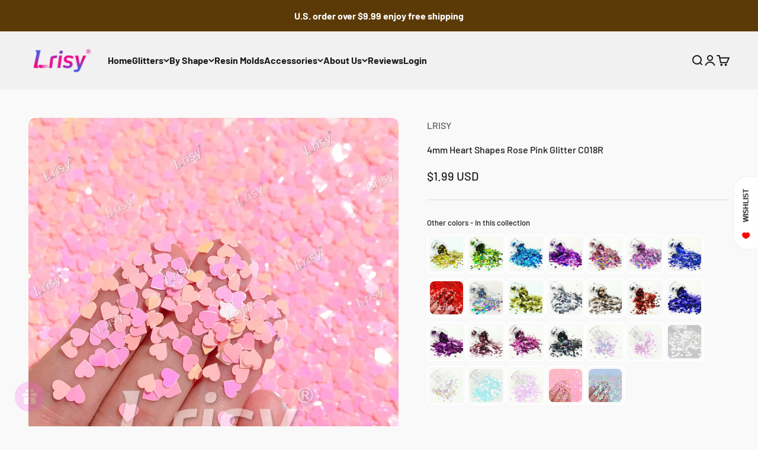

--- FILE ---
content_type: text/html; charset=utf-8
request_url: https://www.lrisy.com/products/4mm-heart-rose-pink-glitter
body_size: 51645
content:
<!doctype html>

<html class="no-js" lang="en" dir="ltr">
  <head>
    <meta charset="utf-8">
    <meta name="viewport" content="width=device-width, initial-scale=1.0, height=device-height, minimum-scale=1.0, maximum-scale=1.0">
    <meta name="theme-color" content="#f0f0f0">
    <meta name="google-site-verification" content="4k_KldmyNqJeNvkW6am3hTJpKmiMaSmn4KJcUQnmHhE" />

    <title>4mm Heart Rose Pink Glitter for Hair, Face, Body, Craft</title><meta name="description" content="Extra Fine 4mm Heart Shapes Rose Pink Glitter for Hair, Face, Body, Ombre Nails, Eyeshadow, Craft, Slimes, Tumbler. Selling bulk poly glitter, and offer wholesale."><link rel="canonical" href="https://www.lrisy.com/products/4mm-heart-rose-pink-glitter"><link rel="shortcut icon" href="//www.lrisy.com/cdn/shop/files/logo_R_c7aa5a52-97af-484b-9f4e-142f3fe66107.png?v=1711940708&width=96">
      <link rel="apple-touch-icon" href="//www.lrisy.com/cdn/shop/files/logo_R_c7aa5a52-97af-484b-9f4e-142f3fe66107.png?v=1711940708&width=180"><link rel="preconnect" href="https://cdn.shopify.com">
    <link rel="preconnect" href="https://fonts.shopifycdn.com" crossorigin>
    <link rel="dns-prefetch" href="https://productreviews.shopifycdn.com"><link rel="preload" href="//www.lrisy.com/cdn/fonts/barlow/barlow_n5.a193a1990790eba0cc5cca569d23799830e90f07.woff2" as="font" type="font/woff2" crossorigin><meta property="og:type" content="product">
  <meta property="og:title" content="4mm Heart Shapes Rose Pink Glitter C018R">
  <meta property="product:price:amount" content="1.99">
  <meta property="product:price:currency" content="USD"><meta property="og:image" content="http://www.lrisy.com/cdn/shop/products/IMG_20220107_132653.jpg?v=1644141023&width=2048">
  <meta property="og:image:secure_url" content="https://www.lrisy.com/cdn/shop/products/IMG_20220107_132653.jpg?v=1644141023&width=2048">
  <meta property="og:image:width" content="1000">
  <meta property="og:image:height" content="1000"><meta property="og:description" content="Extra Fine 4mm Heart Shapes Rose Pink Glitter for Hair, Face, Body, Ombre Nails, Eyeshadow, Craft, Slimes, Tumbler. Selling bulk poly glitter, and offer wholesale."><meta property="og:url" content="https://www.lrisy.com/products/4mm-heart-rose-pink-glitter">
<meta property="og:site_name" content="Lrisy"><meta name="twitter:card" content="summary"><meta name="twitter:title" content="4mm Heart Shapes Rose Pink Glitter C018R">
  <meta name="twitter:description" content="



Quick Details



Product Type: 
Heart Glitter


Type Description:
Rose pink glitter with Fuchsia and Pink undertones, Holographic reflection fluorescent green, this glitter changes colour depending on what base it is placed over, different lights or angles.


Color:
Pink 


Shape: 
Heart


Size: 
4mm


Material:
Eco-Friendly PET(Holographic Glitter)


Material Feature:
High luster and color retention, Surface is smooth, Reflecting multiple colors, Heat-resistance.


Application:
Extra fine glitter, Suitable for nail arts, face, body, hair decoration and body makeup, glitter slimes, art and craft, etc.


"><meta name="twitter:image" content="https://www.lrisy.com/cdn/shop/products/IMG_20220107_132653.jpg?crop=center&height=1200&v=1644141023&width=1200">
  <meta name="twitter:image:alt" content="">
  <script type="application/ld+json">
  {
    "@context": "https://schema.org",
    "@type": "Product",
    "productID": 2165520302169,
    "offers": [{
          "@type": "Offer",
          "name": "Bag-10g \/ 0.35oz",
          "availability":"https://schema.org/InStock",
          "price": 1.99,
          "priceCurrency": "USD",
          "priceValidUntil": "2026-01-27","sku": "GT-C18R-HT4m1010","url": "https://www.lrisy.com/products/4mm-heart-rose-pink-glitter?variant=39952026599523"
        },
{
          "@type": "Offer",
          "name": "Bag-20g \/ 0.7oz",
          "availability":"https://schema.org/InStock",
          "price": 2.99,
          "priceCurrency": "USD",
          "priceValidUntil": "2026-01-27","sku": "GT-C18R-HT4m1020","url": "https://www.lrisy.com/products/4mm-heart-rose-pink-glitter?variant=39952026632291"
        },
{
          "@type": "Offer",
          "name": "Jar-55g \/ 2oz",
          "availability":"https://schema.org/InStock",
          "price": 5.99,
          "priceCurrency": "USD",
          "priceValidUntil": "2026-01-27","sku": "GT-C18R-HT4m1055","url": "https://www.lrisy.com/products/4mm-heart-rose-pink-glitter?variant=39952026665059"
        },
{
          "@type": "Offer",
          "name": "Jar-85g \/ 3oz",
          "availability":"https://schema.org/InStock",
          "price": 7.99,
          "priceCurrency": "USD",
          "priceValidUntil": "2026-01-27","sku": "GT-C18R-HT4m1085","url": "https://www.lrisy.com/products/4mm-heart-rose-pink-glitter?variant=39952026697827"
        },
{
          "@type": "Offer",
          "name": "Jar-140g \/ 5oz",
          "availability":"https://schema.org/InStock",
          "price": 10.99,
          "priceCurrency": "USD",
          "priceValidUntil": "2026-01-27","sku": "GT-C18R-HT4m10140","url": "https://www.lrisy.com/products/4mm-heart-rose-pink-glitter?variant=39952026730595"
        },
{
          "@type": "Offer",
          "name": "Bag-450g \/ 1lb",
          "availability":"https://schema.org/InStock",
          "price": 26.99,
          "priceCurrency": "USD",
          "priceValidUntil": "2026-01-27","sku": "GT-C18R-HT4m10450","url": "https://www.lrisy.com/products/4mm-heart-rose-pink-glitter?variant=39952026763363"
        },
{
          "@type": "Offer",
          "name": "Bag-1000g \/ 2.2lb",
          "availability":"https://schema.org/InStock",
          "price": 48.99,
          "priceCurrency": "USD",
          "priceValidUntil": "2026-01-27","sku": "GT-C18R-HT4m101000","url": "https://www.lrisy.com/products/4mm-heart-rose-pink-glitter?variant=46227514425626"
        }
],"aggregateRating": {
        "@type": "AggregateRating",
        "ratingValue": "5.0",
        "reviewCount": "3",
        "worstRating": "1.0",
        "bestRating": "5.0"
      },"brand": {
      "@type": "Brand",
      "name": "LRISY"
    },
    "name": "4mm Heart Shapes Rose Pink Glitter C018R",
    "description": "\n\n\n\nQuick Details\n\n\n\nProduct Type: \nHeart Glitter\n\n\nType Description:\nRose pink glitter with Fuchsia and Pink undertones, Holographic reflection fluorescent green, this glitter changes colour depending on what base it is placed over, different lights or angles.\n\n\nColor:\nPink \n\n\nShape: \nHeart\n\n\nSize: \n4mm\n\n\nMaterial:\nEco-Friendly PET(Holographic Glitter)\n\n\nMaterial Feature:\nHigh luster and color retention, Surface is smooth, Reflecting multiple colors, Heat-resistance.\n\n\nApplication:\nExtra fine glitter, Suitable for nail arts, face, body, hair decoration and body makeup, glitter slimes, art and craft, etc.\n\n\n",
    "category": "Glitter",
    "url": "https://www.lrisy.com/products/4mm-heart-rose-pink-glitter",
    "sku": "GT-C18R-HT4m1010","weight": {
        "@type": "QuantitativeValue",
        "unitCode": "g",
        "value": 10.0
      },"image": {
      "@type": "ImageObject",
      "url": "https://www.lrisy.com/cdn/shop/products/IMG_20220107_132653.jpg?v=1644141023&width=1024",
      "image": "https://www.lrisy.com/cdn/shop/products/IMG_20220107_132653.jpg?v=1644141023&width=1024",
      "name": "",
      "width": "1024",
      "height": "1024"
    }
  }
  </script>



  <script type="application/ld+json">
  {
    "@context": "https://schema.org",
    "@type": "BreadcrumbList",
  "itemListElement": [{
      "@type": "ListItem",
      "position": 1,
      "name": "Home",
      "item": "https://www.lrisy.com"
    },{
          "@type": "ListItem",
          "position": 2,
          "name": "4mm Heart Shapes Rose Pink Glitter C018R",
          "item": "https://www.lrisy.com/products/4mm-heart-rose-pink-glitter"
        }]
  }
  </script>

<style>/* Typography (heading) */
  

/* Typography (body) */
  @font-face {
  font-family: Barlow;
  font-weight: 500;
  font-style: normal;
  font-display: fallback;
  src: url("//www.lrisy.com/cdn/fonts/barlow/barlow_n5.a193a1990790eba0cc5cca569d23799830e90f07.woff2") format("woff2"),
       url("//www.lrisy.com/cdn/fonts/barlow/barlow_n5.ae31c82169b1dc0715609b8cc6a610b917808358.woff") format("woff");
}

@font-face {
  font-family: Barlow;
  font-weight: 500;
  font-style: italic;
  font-display: fallback;
  src: url("//www.lrisy.com/cdn/fonts/barlow/barlow_i5.714d58286997b65cd479af615cfa9bb0a117a573.woff2") format("woff2"),
       url("//www.lrisy.com/cdn/fonts/barlow/barlow_i5.0120f77e6447d3b5df4bbec8ad8c2d029d87fb21.woff") format("woff");
}

@font-face {
  font-family: Barlow;
  font-weight: 700;
  font-style: normal;
  font-display: fallback;
  src: url("//www.lrisy.com/cdn/fonts/barlow/barlow_n7.691d1d11f150e857dcbc1c10ef03d825bc378d81.woff2") format("woff2"),
       url("//www.lrisy.com/cdn/fonts/barlow/barlow_n7.4fdbb1cb7da0e2c2f88492243ffa2b4f91924840.woff") format("woff");
}

@font-face {
  font-family: Barlow;
  font-weight: 700;
  font-style: italic;
  font-display: fallback;
  src: url("//www.lrisy.com/cdn/fonts/barlow/barlow_i7.50e19d6cc2ba5146fa437a5a7443c76d5d730103.woff2") format("woff2"),
       url("//www.lrisy.com/cdn/fonts/barlow/barlow_i7.47e9f98f1b094d912e6fd631cc3fe93d9f40964f.woff") format("woff");
}

:root {
    /**
     * ---------------------------------------------------------------------
     * SPACING VARIABLES
     *
     * We are using a spacing inspired from frameworks like Tailwind CSS.
     * ---------------------------------------------------------------------
     */
    --spacing-0-5: 0.125rem; /* 2px */
    --spacing-1: 0.25rem; /* 4px */
    --spacing-1-5: 0.375rem; /* 6px */
    --spacing-2: 0.5rem; /* 8px */
    --spacing-2-5: 0.625rem; /* 10px */
    --spacing-3: 0.75rem; /* 12px */
    --spacing-3-5: 0.875rem; /* 14px */
    --spacing-4: 1rem; /* 16px */
    --spacing-4-5: 1.125rem; /* 18px */
    --spacing-5: 1.25rem; /* 20px */
    --spacing-5-5: 1.375rem; /* 22px */
    --spacing-6: 1.5rem; /* 24px */
    --spacing-6-5: 1.625rem; /* 26px */
    --spacing-7: 1.75rem; /* 28px */
    --spacing-7-5: 1.875rem; /* 30px */
    --spacing-8: 2rem; /* 32px */
    --spacing-8-5: 2.125rem; /* 34px */
    --spacing-9: 2.25rem; /* 36px */
    --spacing-9-5: 2.375rem; /* 38px */
    --spacing-10: 2.5rem; /* 40px */
    --spacing-11: 2.75rem; /* 44px */
    --spacing-12: 3rem; /* 48px */
    --spacing-14: 3.5rem; /* 56px */
    --spacing-16: 4rem; /* 64px */
    --spacing-18: 4.5rem; /* 72px */
    --spacing-20: 5rem; /* 80px */
    --spacing-24: 6rem; /* 96px */
    --spacing-28: 7rem; /* 112px */
    --spacing-32: 8rem; /* 128px */
    --spacing-36: 9rem; /* 144px */
    --spacing-40: 10rem; /* 160px */
    --spacing-44: 11rem; /* 176px */
    --spacing-48: 12rem; /* 192px */
    --spacing-52: 13rem; /* 208px */
    --spacing-56: 14rem; /* 224px */
    --spacing-60: 15rem; /* 240px */
    --spacing-64: 16rem; /* 256px */
    --spacing-72: 18rem; /* 288px */
    --spacing-80: 20rem; /* 320px */
    --spacing-96: 24rem; /* 384px */

    /* Container */
    --container-max-width: 1600px;
    --container-narrow-max-width: 1350px;
    --container-gutter: var(--spacing-5);
    --section-outer-spacing-block: var(--spacing-12);
    --section-inner-max-spacing-block: var(--spacing-10);
    --section-inner-spacing-inline: var(--container-gutter);
    --section-stack-spacing-block: var(--spacing-8);

    /* Grid gutter */
    --grid-gutter: var(--spacing-5);

    /* Product list settings */
    --product-list-row-gap: var(--spacing-8);
    --product-list-column-gap: var(--grid-gutter);

    /* Form settings */
    --input-gap: var(--spacing-2);
    --input-height: 2.625rem;
    --input-padding-inline: var(--spacing-4);

    /* Other sizes */
    --sticky-area-height: calc(var(--sticky-announcement-bar-enabled, 0) * var(--announcement-bar-height, 0px) + var(--sticky-header-enabled, 0) * var(--header-height, 0px));

    /* RTL support */
    --transform-logical-flip: 1;
    --transform-origin-start: left;
    --transform-origin-end: right;

    /**
     * ---------------------------------------------------------------------
     * TYPOGRAPHY
     * ---------------------------------------------------------------------
     */

    /* Font properties */
    --heading-font-family: "system_ui", -apple-system, 'Segoe UI', Roboto, 'Helvetica Neue', 'Noto Sans', 'Liberation Sans', Arial, sans-serif, 'Apple Color Emoji', 'Segoe UI Emoji', 'Segoe UI Symbol', 'Noto Color Emoji';
    --heading-font-weight: 400;
    --heading-font-style: normal;
    --heading-text-transform: normal;
    --heading-letter-spacing: 0.03em;
    --text-font-family: Barlow, sans-serif;
    --text-font-weight: 500;
    --text-font-style: normal;
    --text-letter-spacing: 0.0em;

    /* Font sizes */
    --text-h0: 2.5rem;
    --text-h1: 1.75rem;
    --text-h2: 1.5rem;
    --text-h3: 1.375rem;
    --text-h4: 1.125rem;
    --text-h5: 1.125rem;
    --text-h6: 1rem;
    --text-xs: 0.6875rem;
    --text-sm: 0.75rem;
    --text-base: 0.875rem;
    --text-lg: 1.125rem;

    /**
     * ---------------------------------------------------------------------
     * COLORS
     * ---------------------------------------------------------------------
     */

    /* Color settings */--accent: 255 183 74;
    --text-primary: 26 26 26;
    --background-primary: 249 249 249;
    --dialog-background: 255 255 255;
    --border-color: var(--text-color, var(--text-primary)) / 0.12;

    /* Button colors */
    --button-background-primary: 255 183 74;
    --button-text-primary: 255 255 255;
    --button-background-secondary: 128 60 238;
    --button-text-secondary: 255 255 255;

    /* Status colors */
    --success-background: 224 242 231;
    --success-text: 0 145 57;
    --warning-background: 251 243 229;
    --warning-text: 225 151 39;
    --error-background: 254 231 231;
    --error-text: 248 58 58;

    /* Product colors */
    --on-sale-text: 248 58 58;
    --on-sale-badge-background: 248 58 58;
    --on-sale-badge-text: 255 255 255;
    --sold-out-badge-background: 0 0 0;
    --sold-out-badge-text: 255 255 255;
    --primary-badge-background: 128 60 238;
    --primary-badge-text: 255 255 255;
    --star-color: 255 183 74;
    --product-card-background: 255 255 255;
    --product-card-text: 26 26 26;

    /* Header colors */
    --header-background: 240 240 240;
    --header-text: 26 26 26;

    /* Footer colors */
    --footer-background: 255 255 255;
    --footer-text: 26 26 26;

    /* Rounded variables (used for border radius) */
    --rounded-xs: 0.25rem;
    --rounded-sm: 0.375rem;
    --rounded: 0.75rem;
    --rounded-lg: 1.5rem;
    --rounded-full: 9999px;

    --rounded-button: 3.75rem;
    --rounded-input: 0.5rem;

    /* Box shadow */
    --shadow-sm: 0 2px 8px rgb(var(--text-primary) / 0.1);
    --shadow: 0 5px 15px rgb(var(--text-primary) / 0.1);
    --shadow-md: 0 5px 30px rgb(var(--text-primary) / 0.1);
    --shadow-block: 0px 18px 50px rgb(var(--text-primary) / 0.1);

    /**
     * ---------------------------------------------------------------------
     * OTHER
     * ---------------------------------------------------------------------
     */

    --cursor-close-svg-url: url(//www.lrisy.com/cdn/shop/t/59/assets/cursor-close.svg?v=147174565022153725511717038705);
    --cursor-zoom-in-svg-url: url(//www.lrisy.com/cdn/shop/t/59/assets/cursor-zoom-in.svg?v=154953035094101115921717038705);
    --cursor-zoom-out-svg-url: url(//www.lrisy.com/cdn/shop/t/59/assets/cursor-zoom-out.svg?v=16155520337305705181717038705);
    --checkmark-svg-url: url(//www.lrisy.com/cdn/shop/t/59/assets/checkmark.svg?v=77552481021870063511717038705);
  }

  [dir="rtl"]:root {
    /* RTL support */
    --transform-logical-flip: -1;
    --transform-origin-start: right;
    --transform-origin-end: left;
  }

  @media screen and (min-width: 700px) {
    :root {
      /* Typography (font size) */
      --text-h0: 3.25rem;
      --text-h1: 2.25rem;
      --text-h2: 1.75rem;
      --text-h3: 1.625rem;
      --text-h4: 1.25rem;
      --text-h5: 1.25rem;
      --text-h6: 1.125rem;

      --text-xs: 0.75rem;
      --text-sm: 0.875rem;
      --text-base: 1.0rem;
      --text-lg: 1.25rem;

      /* Spacing */
      --container-gutter: 2rem;
      --section-outer-spacing-block: var(--spacing-16);
      --section-inner-max-spacing-block: var(--spacing-12);
      --section-inner-spacing-inline: var(--spacing-12);
      --section-stack-spacing-block: var(--spacing-12);

      /* Grid gutter */
      --grid-gutter: var(--spacing-6);

      /* Product list settings */
      --product-list-row-gap: var(--spacing-12);

      /* Form settings */
      --input-gap: 1rem;
      --input-height: 3.125rem;
      --input-padding-inline: var(--spacing-5);
    }
  }

  @media screen and (min-width: 1000px) {
    :root {
      /* Spacing settings */
      --container-gutter: var(--spacing-12);
      --section-outer-spacing-block: var(--spacing-18);
      --section-inner-max-spacing-block: var(--spacing-16);
      --section-inner-spacing-inline: var(--spacing-16);
      --section-stack-spacing-block: var(--spacing-12);
    }
  }

  @media screen and (min-width: 1150px) {
    :root {
      /* Spacing settings */
      --container-gutter: var(--spacing-12);
      --section-outer-spacing-block: var(--spacing-20);
      --section-inner-max-spacing-block: var(--spacing-16);
      --section-inner-spacing-inline: var(--spacing-16);
      --section-stack-spacing-block: var(--spacing-12);
    }
  }

  @media screen and (min-width: 1400px) {
    :root {
      /* Typography (font size) */
      --text-h0: 4rem;
      --text-h1: 3rem;
      --text-h2: 2.5rem;
      --text-h3: 1.75rem;
      --text-h4: 1.5rem;
      --text-h5: 1.25rem;
      --text-h6: 1.25rem;

      --section-outer-spacing-block: var(--spacing-24);
      --section-inner-max-spacing-block: var(--spacing-18);
      --section-inner-spacing-inline: var(--spacing-18);
    }
  }

  @media screen and (min-width: 1600px) {
    :root {
      --section-outer-spacing-block: var(--spacing-24);
      --section-inner-max-spacing-block: var(--spacing-20);
      --section-inner-spacing-inline: var(--spacing-20);
    }
  }

  /**
   * ---------------------------------------------------------------------
   * LIQUID DEPENDANT CSS
   *
   * Our main CSS is Liquid free, but some very specific features depend on
   * theme settings, so we have them here
   * ---------------------------------------------------------------------
   */@media screen and (pointer: fine) {
        .button:not([disabled]):hover, .btn:not([disabled]):hover, .shopify-payment-button__button--unbranded:not([disabled]):hover {
          --button-background-opacity: 0.85;
        }

        .button--subdued:not([disabled]):hover {
          --button-background: var(--text-color) / .05 !important;
        }
      }</style><script>
  document.documentElement.classList.replace('no-js', 'js');

  // This allows to expose several variables to the global scope, to be used in scripts
  window.themeVariables = {
    settings: {
      showPageTransition: true,
      headingApparition: "fade",
      pageType: "product",
      moneyFormat: "${{amount}}",
      moneyWithCurrencyFormat: "${{amount}} USD",
      currencyCodeEnabled: true,
      cartType: "drawer",
      showDiscount: false,
      discountMode: "percentage"
    },

    strings: {
      accessibilityClose: "Close",
      accessibilityNext: "Next",
      accessibilityPrevious: "Previous",
      addToCartButton: "Add to cart",
      soldOutButton: "Sold out",
      preOrderButton: "Pre-order",
      unavailableButton: "Unavailable",
      closeGallery: "Close gallery",
      zoomGallery: "Zoom",
      errorGallery: "Image cannot be loaded",
      soldOutBadge: "Sold out",
      discountBadge: "Save @@",
      sku: "SKU:",
      searchNoResults: "No results could be found.",
      addOrderNote: "Add order note",
      editOrderNote: "Edit order note",
      shippingEstimatorNoResults: "Sorry, we do not ship to your address.",
      shippingEstimatorOneResult: "There is one shipping rate for your address:",
      shippingEstimatorMultipleResults: "There are several shipping rates for your address:",
      shippingEstimatorError: "One or more error occurred while retrieving shipping rates:"
    },

    breakpoints: {
      'sm': 'screen and (min-width: 700px)',
      'md': 'screen and (min-width: 1000px)',
      'lg': 'screen and (min-width: 1150px)',
      'xl': 'screen and (min-width: 1400px)',

      'sm-max': 'screen and (max-width: 699px)',
      'md-max': 'screen and (max-width: 999px)',
      'lg-max': 'screen and (max-width: 1149px)',
      'xl-max': 'screen and (max-width: 1399px)'
    }
  };window.addEventListener('DOMContentLoaded', () => {
      const isReloaded = (window.performance.navigation && window.performance.navigation.type === 1) || window.performance.getEntriesByType('navigation').map((nav) => nav.type).includes('reload');

      if ('animate' in document.documentElement && window.matchMedia('(prefers-reduced-motion: no-preference)').matches && document.referrer.includes(location.host) && !isReloaded) {
        document.body.animate({opacity: [0, 1]}, {duration: 115, fill: 'forwards'});
      }
    });

    window.addEventListener('pageshow', (event) => {
      document.body.classList.remove('page-transition');

      if (event.persisted) {
        document.body.animate({opacity: [0, 1]}, {duration: 0, fill: 'forwards'});
      }
    });// For detecting native share
  document.documentElement.classList.add(`native-share--${navigator.share ? 'enabled' : 'disabled'}`);// We save the product ID in local storage to be eventually used for recently viewed section
    try {
      const recentlyViewedProducts = new Set(JSON.parse(localStorage.getItem('theme:recently-viewed-products') || '[]'));

      recentlyViewedProducts.delete(2165520302169); // Delete first to re-move the product
      recentlyViewedProducts.add(2165520302169);

      localStorage.setItem('theme:recently-viewed-products', JSON.stringify(Array.from(recentlyViewedProducts.values()).reverse()));
    } catch (e) {
      // Safari in private mode does not allow setting item, we silently fail
    }</script><script type="module" src="//www.lrisy.com/cdn/shop/t/59/assets/vendor.min.js?v=52426788336887041471717038705"></script>
    <script type="module" src="//www.lrisy.com/cdn/shop/t/59/assets/theme.js?v=157981661988275601281717038946"></script>
    <script type="module" src="//www.lrisy.com/cdn/shop/t/59/assets/sections.js?v=93395353495788461711717040804"></script>

    <script>window.performance && window.performance.mark && window.performance.mark('shopify.content_for_header.start');</script><meta name="google-site-verification" content="ETkP9gx8YdBfRRsiSMSO3Nf-INMF05G1qJYDgSkRGWw">
<meta name="facebook-domain-verification" content="z0g9piuzqg1v5f8nxk2uu6ujp5ev8x">
<meta name="facebook-domain-verification" content="ns72qiemqp0dx9p4xiybscyfagonsw">
<meta id="shopify-digital-wallet" name="shopify-digital-wallet" content="/3818618969/digital_wallets/dialog">
<meta name="shopify-checkout-api-token" content="58be05e4082333c5ae2d7f3ab249c650">
<meta id="in-context-paypal-metadata" data-shop-id="3818618969" data-venmo-supported="false" data-environment="production" data-locale="en_US" data-paypal-v4="true" data-currency="USD">
<link rel="alternate" type="application/json+oembed" href="https://www.lrisy.com/products/4mm-heart-rose-pink-glitter.oembed">
<script async="async" src="/checkouts/internal/preloads.js?locale=en-US"></script>
<script id="shopify-features" type="application/json">{"accessToken":"58be05e4082333c5ae2d7f3ab249c650","betas":["rich-media-storefront-analytics"],"domain":"www.lrisy.com","predictiveSearch":true,"shopId":3818618969,"locale":"en"}</script>
<script>var Shopify = Shopify || {};
Shopify.shop = "forxjoy.myshopify.com";
Shopify.locale = "en";
Shopify.currency = {"active":"USD","rate":"1.0"};
Shopify.country = "US";
Shopify.theme = {"name":"独立日","id":169122431258,"schema_name":"Impact","schema_version":"5.2.0","theme_store_id":1190,"role":"main"};
Shopify.theme.handle = "null";
Shopify.theme.style = {"id":null,"handle":null};
Shopify.cdnHost = "www.lrisy.com/cdn";
Shopify.routes = Shopify.routes || {};
Shopify.routes.root = "/";</script>
<script type="module">!function(o){(o.Shopify=o.Shopify||{}).modules=!0}(window);</script>
<script>!function(o){function n(){var o=[];function n(){o.push(Array.prototype.slice.apply(arguments))}return n.q=o,n}var t=o.Shopify=o.Shopify||{};t.loadFeatures=n(),t.autoloadFeatures=n()}(window);</script>
<script id="shop-js-analytics" type="application/json">{"pageType":"product"}</script>
<script defer="defer" async type="module" src="//www.lrisy.com/cdn/shopifycloud/shop-js/modules/v2/client.init-shop-cart-sync_C5BV16lS.en.esm.js"></script>
<script defer="defer" async type="module" src="//www.lrisy.com/cdn/shopifycloud/shop-js/modules/v2/chunk.common_CygWptCX.esm.js"></script>
<script type="module">
  await import("//www.lrisy.com/cdn/shopifycloud/shop-js/modules/v2/client.init-shop-cart-sync_C5BV16lS.en.esm.js");
await import("//www.lrisy.com/cdn/shopifycloud/shop-js/modules/v2/chunk.common_CygWptCX.esm.js");

  window.Shopify.SignInWithShop?.initShopCartSync?.({"fedCMEnabled":true,"windoidEnabled":true});

</script>
<script>(function() {
  var isLoaded = false;
  function asyncLoad() {
    if (isLoaded) return;
    isLoaded = true;
    var urls = ["https:\/\/cdn.fera.ai\/js\/fera.placeholder.js?shop=forxjoy.myshopify.com","https:\/\/d2fk970j0emtue.cloudfront.net\/shop\/js\/free-gift-cart-upsell-pro.min.js?shop=forxjoy.myshopify.com","https:\/\/d9fvwtvqz2fm1.cloudfront.net\/shop\/js\/discount-on-cart-pro.min.js?shop=forxjoy.myshopify.com","https:\/\/wheelstatic.com\/wheel_app\/script\/?shop=forxjoy.myshopify.com","https:\/\/loox.io\/widget\/41Zk4Gh4kI\/loox.1709868346801.js?shop=forxjoy.myshopify.com","https:\/\/img0.socialshopwave.com\/ssw-empty.js?shop=forxjoy.myshopify.com"];
    for (var i = 0; i < urls.length; i++) {
      var s = document.createElement('script');
      s.type = 'text/javascript';
      s.async = true;
      s.src = urls[i];
      var x = document.getElementsByTagName('script')[0];
      x.parentNode.insertBefore(s, x);
    }
  };
  if(window.attachEvent) {
    window.attachEvent('onload', asyncLoad);
  } else {
    window.addEventListener('load', asyncLoad, false);
  }
})();</script>
<script id="__st">var __st={"a":3818618969,"offset":-21600,"reqid":"d1c19ede-112e-4e03-af87-78d82c95ba52-1768647880","pageurl":"www.lrisy.com\/products\/4mm-heart-rose-pink-glitter","u":"ea1197319427","p":"product","rtyp":"product","rid":2165520302169};</script>
<script>window.ShopifyPaypalV4VisibilityTracking = true;</script>
<script id="captcha-bootstrap">!function(){'use strict';const t='contact',e='account',n='new_comment',o=[[t,t],['blogs',n],['comments',n],[t,'customer']],c=[[e,'customer_login'],[e,'guest_login'],[e,'recover_customer_password'],[e,'create_customer']],r=t=>t.map((([t,e])=>`form[action*='/${t}']:not([data-nocaptcha='true']) input[name='form_type'][value='${e}']`)).join(','),a=t=>()=>t?[...document.querySelectorAll(t)].map((t=>t.form)):[];function s(){const t=[...o],e=r(t);return a(e)}const i='password',u='form_key',d=['recaptcha-v3-token','g-recaptcha-response','h-captcha-response',i],f=()=>{try{return window.sessionStorage}catch{return}},m='__shopify_v',_=t=>t.elements[u];function p(t,e,n=!1){try{const o=window.sessionStorage,c=JSON.parse(o.getItem(e)),{data:r}=function(t){const{data:e,action:n}=t;return t[m]||n?{data:e,action:n}:{data:t,action:n}}(c);for(const[e,n]of Object.entries(r))t.elements[e]&&(t.elements[e].value=n);n&&o.removeItem(e)}catch(o){console.error('form repopulation failed',{error:o})}}const l='form_type',E='cptcha';function T(t){t.dataset[E]=!0}const w=window,h=w.document,L='Shopify',v='ce_forms',y='captcha';let A=!1;((t,e)=>{const n=(g='f06e6c50-85a8-45c8-87d0-21a2b65856fe',I='https://cdn.shopify.com/shopifycloud/storefront-forms-hcaptcha/ce_storefront_forms_captcha_hcaptcha.v1.5.2.iife.js',D={infoText:'Protected by hCaptcha',privacyText:'Privacy',termsText:'Terms'},(t,e,n)=>{const o=w[L][v],c=o.bindForm;if(c)return c(t,g,e,D).then(n);var r;o.q.push([[t,g,e,D],n]),r=I,A||(h.body.append(Object.assign(h.createElement('script'),{id:'captcha-provider',async:!0,src:r})),A=!0)});var g,I,D;w[L]=w[L]||{},w[L][v]=w[L][v]||{},w[L][v].q=[],w[L][y]=w[L][y]||{},w[L][y].protect=function(t,e){n(t,void 0,e),T(t)},Object.freeze(w[L][y]),function(t,e,n,w,h,L){const[v,y,A,g]=function(t,e,n){const i=e?o:[],u=t?c:[],d=[...i,...u],f=r(d),m=r(i),_=r(d.filter((([t,e])=>n.includes(e))));return[a(f),a(m),a(_),s()]}(w,h,L),I=t=>{const e=t.target;return e instanceof HTMLFormElement?e:e&&e.form},D=t=>v().includes(t);t.addEventListener('submit',(t=>{const e=I(t);if(!e)return;const n=D(e)&&!e.dataset.hcaptchaBound&&!e.dataset.recaptchaBound,o=_(e),c=g().includes(e)&&(!o||!o.value);(n||c)&&t.preventDefault(),c&&!n&&(function(t){try{if(!f())return;!function(t){const e=f();if(!e)return;const n=_(t);if(!n)return;const o=n.value;o&&e.removeItem(o)}(t);const e=Array.from(Array(32),(()=>Math.random().toString(36)[2])).join('');!function(t,e){_(t)||t.append(Object.assign(document.createElement('input'),{type:'hidden',name:u})),t.elements[u].value=e}(t,e),function(t,e){const n=f();if(!n)return;const o=[...t.querySelectorAll(`input[type='${i}']`)].map((({name:t})=>t)),c=[...d,...o],r={};for(const[a,s]of new FormData(t).entries())c.includes(a)||(r[a]=s);n.setItem(e,JSON.stringify({[m]:1,action:t.action,data:r}))}(t,e)}catch(e){console.error('failed to persist form',e)}}(e),e.submit())}));const S=(t,e)=>{t&&!t.dataset[E]&&(n(t,e.some((e=>e===t))),T(t))};for(const o of['focusin','change'])t.addEventListener(o,(t=>{const e=I(t);D(e)&&S(e,y())}));const B=e.get('form_key'),M=e.get(l),P=B&&M;t.addEventListener('DOMContentLoaded',(()=>{const t=y();if(P)for(const e of t)e.elements[l].value===M&&p(e,B);[...new Set([...A(),...v().filter((t=>'true'===t.dataset.shopifyCaptcha))])].forEach((e=>S(e,t)))}))}(h,new URLSearchParams(w.location.search),n,t,e,['guest_login'])})(!1,!0)}();</script>
<script integrity="sha256-4kQ18oKyAcykRKYeNunJcIwy7WH5gtpwJnB7kiuLZ1E=" data-source-attribution="shopify.loadfeatures" defer="defer" src="//www.lrisy.com/cdn/shopifycloud/storefront/assets/storefront/load_feature-a0a9edcb.js" crossorigin="anonymous"></script>
<script data-source-attribution="shopify.dynamic_checkout.dynamic.init">var Shopify=Shopify||{};Shopify.PaymentButton=Shopify.PaymentButton||{isStorefrontPortableWallets:!0,init:function(){window.Shopify.PaymentButton.init=function(){};var t=document.createElement("script");t.src="https://www.lrisy.com/cdn/shopifycloud/portable-wallets/latest/portable-wallets.en.js",t.type="module",document.head.appendChild(t)}};
</script>
<script data-source-attribution="shopify.dynamic_checkout.buyer_consent">
  function portableWalletsHideBuyerConsent(e){var t=document.getElementById("shopify-buyer-consent"),n=document.getElementById("shopify-subscription-policy-button");t&&n&&(t.classList.add("hidden"),t.setAttribute("aria-hidden","true"),n.removeEventListener("click",e))}function portableWalletsShowBuyerConsent(e){var t=document.getElementById("shopify-buyer-consent"),n=document.getElementById("shopify-subscription-policy-button");t&&n&&(t.classList.remove("hidden"),t.removeAttribute("aria-hidden"),n.addEventListener("click",e))}window.Shopify?.PaymentButton&&(window.Shopify.PaymentButton.hideBuyerConsent=portableWalletsHideBuyerConsent,window.Shopify.PaymentButton.showBuyerConsent=portableWalletsShowBuyerConsent);
</script>
<script>
  function portableWalletsCleanup(e){e&&e.src&&console.error("Failed to load portable wallets script "+e.src);var t=document.querySelectorAll("shopify-accelerated-checkout .shopify-payment-button__skeleton, shopify-accelerated-checkout-cart .wallet-cart-button__skeleton"),e=document.getElementById("shopify-buyer-consent");for(let e=0;e<t.length;e++)t[e].remove();e&&e.remove()}function portableWalletsNotLoadedAsModule(e){e instanceof ErrorEvent&&"string"==typeof e.message&&e.message.includes("import.meta")&&"string"==typeof e.filename&&e.filename.includes("portable-wallets")&&(window.removeEventListener("error",portableWalletsNotLoadedAsModule),window.Shopify.PaymentButton.failedToLoad=e,"loading"===document.readyState?document.addEventListener("DOMContentLoaded",window.Shopify.PaymentButton.init):window.Shopify.PaymentButton.init())}window.addEventListener("error",portableWalletsNotLoadedAsModule);
</script>

<script type="module" src="https://www.lrisy.com/cdn/shopifycloud/portable-wallets/latest/portable-wallets.en.js" onError="portableWalletsCleanup(this)" crossorigin="anonymous"></script>
<script nomodule>
  document.addEventListener("DOMContentLoaded", portableWalletsCleanup);
</script>

<link id="shopify-accelerated-checkout-styles" rel="stylesheet" media="screen" href="https://www.lrisy.com/cdn/shopifycloud/portable-wallets/latest/accelerated-checkout-backwards-compat.css" crossorigin="anonymous">
<style id="shopify-accelerated-checkout-cart">
        #shopify-buyer-consent {
  margin-top: 1em;
  display: inline-block;
  width: 100%;
}

#shopify-buyer-consent.hidden {
  display: none;
}

#shopify-subscription-policy-button {
  background: none;
  border: none;
  padding: 0;
  text-decoration: underline;
  font-size: inherit;
  cursor: pointer;
}

#shopify-subscription-policy-button::before {
  box-shadow: none;
}

      </style>

<script>window.performance && window.performance.mark && window.performance.mark('shopify.content_for_header.end');</script>
<link href="//www.lrisy.com/cdn/shop/t/59/assets/theme.css?v=152652061736850904821717038705" rel="stylesheet" type="text/css" media="all" /><!-- BEGIN app block: shopify://apps/swatch-king/blocks/variant-swatch-king/0850b1e4-ba30-4a0d-a8f4-f9a939276d7d -->


















































  <script>
    window.vsk_data = function(){
      return {
        "block_collection_settings": {"alignment":"left","enable":false,"swatch_location":"After image","switch_on_hover":true,"preselect_variant":false,"current_template":"product"},
        "currency": "USD",
        "currency_symbol": "$",
        "primary_locale": "en",
        "localized_string": {},
        "app_setting_styles": {"products_swatch_presentation":{"slide_left_button_svg":"","slide_right_button_svg":""},"collections_swatch_presentation":{"minified":false,"minified_products":false,"minified_template":"+{count}","slide_left_button_svg":"","minified_display_count":[3,6],"slide_right_button_svg":""}},
        "app_setting": {"display_logs":false,"default_preset":14630,"pre_hide_strategy":"hide-all-theme-selectors","swatch_url_source":"cdn","product_data_source":"storefront","data_url_source":"cdn","new_script":true},
        "app_setting_config": {"app_execution_strategy":"all","collections_options_disabled":null,"default_swatch_image":"","do_not_select_an_option":{"text":"Select a {{ option_name }}","status":true,"control_add_to_cart":true,"allow_virtual_trigger":true,"make_a_selection_text":"Select a {{ option_name }}","auto_select_options_list":[]},"history_free_group_navigation":false,"notranslate":false,"products_options_disabled":null,"size_chart":{"type":"theme","labels":"size,sizes,taille,größe,tamanho,tamaño,koko,サイズ","position":"right","size_chart_app":"","size_chart_app_css":"","size_chart_app_selector":""},"session_storage_timeout_seconds":60,"enable_swatch":{"cart":{"enable_on_cart_product_grid":false,"enable_on_cart_featured_product":true},"home":{"enable_on_home_product_grid":false,"enable_on_home_featured_product":true},"pages":{"enable_on_custom_product_grid":false,"enable_on_custom_featured_product":true},"article":{"enable_on_article_product_grid":false,"enable_on_article_featured_product":true},"products":{"enable_on_main_product":true,"enable_on_product_grid":false},"collections":{"enable_on_collection_quick_view":true,"enable_on_collection_product_grid":false},"list_collections":{"enable_on_list_collection_quick_view":true,"enable_on_list_collection_product_grid":false}},"product_template":{"group_swatches":true,"variant_swatches":true},"product_batch_size":250,"use_optimized_urls":true,"enable_error_tracking":true,"enable_event_tracking":false,"preset_badge":{"order":[{"name":"sold_out","order":0},{"name":"sale","order":1},{"name":"new","order":2}],"new_badge_text":"NEW","new_badge_color":"#FFFFFF","sale_badge_text":"SALE","sale_badge_color":"#FFFFFF","new_badge_bg_color":"#121212D1","sale_badge_bg_color":"#D91C01D1","sold_out_badge_text":"SOLD OUT","sold_out_badge_color":"#FFFFFF","new_show_when_all_same":false,"sale_show_when_all_same":false,"sold_out_badge_bg_color":"#BBBBBBD1","new_product_max_duration":90,"sold_out_show_when_all_same":false,"min_price_diff_for_sale_badge":5}},
        "theme_settings_map": {"166600802586":12677,"166670565658":133929,"168635793690":133929,"167964377370":133929,"167505494298":12677,"169085960474":133929,"69267161177":70396,"69267783769":70468,"80558030947":70468,"81009279075":70468,"120182833251":70468,"120322850915":70468,"168550924570":133929,"169122431258":133929,"173728301338":133929},
        "theme_settings": {"12677":{"id":12677,"configurations":{"products":{"theme_type":"brooklyn","swatch_root":{"position":"top","selector":"form[action*=\"\/cart\/add\"]","groups_selector":"","section_selector":"#shopify-section-product-template, #shopify-section-page-product, #shopify-section-static-product, #shopify-section-product, #shopify-section-static-product-pages","secondary_position":"","secondary_selector":"","use_section_as_root":false},"option_selectors":".form-options input,.variant-wrapper  input","selectors_to_hide":[".variant-wrapper",".swatch_options","form[action=\"\/cart\/add\"] .product__variants","form[action=\"\/cart\/add\"] .form__row div.selector-wrapper",".form-options","form .swatch.clearfix"],"json_data_selector":"","add_to_cart_selector":"[name=\"add\"]","custom_button_params":{"data":[{"value_attribute":"data-value","option_attribute":"data-name"}],"selected_selector":".active"},"option_index_attributes":["data-index","data-option-position","data-object","data-product-option","data-option-index","name"],"add_to_cart_text_selector":"[name=\"add\"]\u003espan","selectors_to_hide_override":"","add_to_cart_enabled_classes":"","add_to_cart_disabled_classes":""},"collections":{"grid_updates":[{"name":"sku","template":"SKU: {sku}","display_position":"replace","display_selector":".variant-sku","element_selector":""},{"name":"price","template":"{{price_with_format}}","display_position":"replace","display_selector":"[data-price]","element_selector":""}],"data_selectors":{"url":"a","title":".product-card__title","attributes":[],"form_input":"input[name=\"id\"]","featured_image":"img","secondary_image":"img.secondary"},"attribute_updates":[{"selector":null,"template":null,"attribute":null}],"selectors_to_hide":[],"json_data_selector":"[sa-swatch-json]","swatch_root_selector":"[sa-swatch-root]","swatch_display_options":[{"label":"After image","position":"after","selector":""},{"label":"After price","position":"after","selector":""},{"label":"After title","position":"after","selector":""}]}},"settings":{"products":{"handleize":false,"init_deferred":false,"label_split_symbol":"-","size_chart_selector":"","persist_group_variant":true,"hide_single_value_option":"none"},"collections":{"layer_index":12,"display_label":false,"continuous_lookup":3000,"json_data_from_api":false,"label_split_symbol":"-","price_trailing_zeroes":false,"hide_single_value_option":"none"}},"custom_scripts":[],"custom_css":"","theme_store_ids":[902],"schema_theme_names":["Expanse"],"pre_hide_css_code":null},"133929":{"id":133929,"configurations":{"products":{"theme_type":"dawn","swatch_root":{"position":"before","selector":".product-info__variant-picker, variant-picker","groups_selector":"","section_selector":".shopify-section--main-product, .shopify-section--featured-product","secondary_position":"","secondary_selector":"","use_section_as_root":true},"option_selectors":"variant-picker input[type=\"radio\"], variant-picker button.popover-listbox__option","selectors_to_hide":[".product-info__variant-picker,  variant-picker"],"json_data_selector":"","add_to_cart_selector":".product-info__buy-buttons button[type=\"submit\"]","custom_button_params":{"data":[{"value_attribute":"value","option_attribute":"name"}],"selected_selector":"[aria-selected=\"true\"]"},"option_index_attributes":["data-index","data-option-position","data-object","data-product-option","data-option-index","name"],"add_to_cart_text_selector":".product-info__buy-buttons button[type=\"submit\"] div","selectors_to_hide_override":"","add_to_cart_enabled_classes":"button button--xl button--secondary","add_to_cart_disabled_classes":"button button--xl button--subdued"},"collections":{"grid_updates":[{"name":"Badge","template":"\u003con-sale-badge discount-mode=\"saving\" class=\"badge badge--on-sale\" {{display_on_sale}} {{display_on_available}}\u003eSave {{price_difference_with_format}}\u003c\/on-sale-badge\u003e\n\u003con-sale-badge discount-mode=\"saving\" class=\"badge badge--on-sale\" {{display_on_sale}} {{display_on_available}}\u003eOn sale\u003c\/on-sale-badge\u003e\n\u003csold-out-badge class=\"badge badge--sold-out\" {{display_on_sold_out}}\u003eSold out\u003c\/sold-out-badge\u003e\n","display_position":"replace","display_selector":".product-card__badge-list","element_selector":""},{"name":"price","template":"\u003csale-price class=\"text-on-sale\"\u003e\n\u003cspan class=\"sr-only\"\u003eSale price\u003c\/span\u003e{{price_with_format}}\u003c\/sale-price\u003e\n\u003ccompare-at-price class=\"text-subdued line-through\" {{display_on_sale}}\u003e\n\u003cspan class=\"sr-only\"\u003eRegular price\u003c\/span\u003e{{compare_at_price_with_format}}\u003c\/compare-at-price\u003e","display_position":"replace","display_selector":".price-list","element_selector":""}],"data_selectors":{"url":"a","title":".product-card__title","attributes":[],"form_input":"[name=\"id\"]","featured_image":".product-card__image--primary","secondary_image":".product-card__image--secondary"},"attribute_updates":[{"selector":null,"template":null,"attribute":null}],"selectors_to_hide":[".product-card__aside"],"json_data_selector":"[sa-swatch-json]","swatch_root_selector":"product-card.product-card","swatch_display_options":[{"label":"After image","position":"top","selector":".product-card__info"},{"label":"After title","position":"after","selector":".product-card__title"},{"label":"After price","position":"after","selector":"price-list"}]}},"settings":{"products":{"handleize":false,"init_deferred":false,"label_split_symbol":"-","size_chart_selector":"button[aria-controls*=\"size-chart\"]","persist_group_variant":true,"hide_single_value_option":"none"},"collections":{"layer_index":12,"display_label":false,"continuous_lookup":3000,"json_data_from_api":true,"label_split_symbol":"-","price_trailing_zeroes":false,"hide_single_value_option":"none"}},"custom_scripts":[],"custom_css":".swatch-size-chart{float:right!important;}","theme_store_ids":[1190],"schema_theme_names":["Impact"],"pre_hide_css_code":null},"133929":{"id":133929,"configurations":{"products":{"theme_type":"dawn","swatch_root":{"position":"before","selector":".product-info__variant-picker, variant-picker","groups_selector":"","section_selector":".shopify-section--main-product, .shopify-section--featured-product","secondary_position":"","secondary_selector":"","use_section_as_root":true},"option_selectors":"variant-picker input[type=\"radio\"], variant-picker button.popover-listbox__option","selectors_to_hide":[".product-info__variant-picker,  variant-picker"],"json_data_selector":"","add_to_cart_selector":".product-info__buy-buttons button[type=\"submit\"]","custom_button_params":{"data":[{"value_attribute":"value","option_attribute":"name"}],"selected_selector":"[aria-selected=\"true\"]"},"option_index_attributes":["data-index","data-option-position","data-object","data-product-option","data-option-index","name"],"add_to_cart_text_selector":".product-info__buy-buttons button[type=\"submit\"] div","selectors_to_hide_override":"","add_to_cart_enabled_classes":"button button--xl button--secondary","add_to_cart_disabled_classes":"button button--xl button--subdued"},"collections":{"grid_updates":[{"name":"Badge","template":"\u003con-sale-badge discount-mode=\"saving\" class=\"badge badge--on-sale\" {{display_on_sale}} {{display_on_available}}\u003eSave {{price_difference_with_format}}\u003c\/on-sale-badge\u003e\n\u003con-sale-badge discount-mode=\"saving\" class=\"badge badge--on-sale\" {{display_on_sale}} {{display_on_available}}\u003eOn sale\u003c\/on-sale-badge\u003e\n\u003csold-out-badge class=\"badge badge--sold-out\" {{display_on_sold_out}}\u003eSold out\u003c\/sold-out-badge\u003e\n","display_position":"replace","display_selector":".product-card__badge-list","element_selector":""},{"name":"price","template":"\u003csale-price class=\"text-on-sale\"\u003e\n\u003cspan class=\"sr-only\"\u003eSale price\u003c\/span\u003e{{price_with_format}}\u003c\/sale-price\u003e\n\u003ccompare-at-price class=\"text-subdued line-through\" {{display_on_sale}}\u003e\n\u003cspan class=\"sr-only\"\u003eRegular price\u003c\/span\u003e{{compare_at_price_with_format}}\u003c\/compare-at-price\u003e","display_position":"replace","display_selector":".price-list","element_selector":""}],"data_selectors":{"url":"a","title":".product-card__title","attributes":[],"form_input":"[name=\"id\"]","featured_image":".product-card__image--primary","secondary_image":".product-card__image--secondary"},"attribute_updates":[{"selector":null,"template":null,"attribute":null}],"selectors_to_hide":[".product-card__aside"],"json_data_selector":"[sa-swatch-json]","swatch_root_selector":"product-card.product-card","swatch_display_options":[{"label":"After image","position":"top","selector":".product-card__info"},{"label":"After title","position":"after","selector":".product-card__title"},{"label":"After price","position":"after","selector":"price-list"}]}},"settings":{"products":{"handleize":false,"init_deferred":false,"label_split_symbol":"-","size_chart_selector":"button[aria-controls*=\"size-chart\"]","persist_group_variant":true,"hide_single_value_option":"none"},"collections":{"layer_index":12,"display_label":false,"continuous_lookup":3000,"json_data_from_api":true,"label_split_symbol":"-","price_trailing_zeroes":false,"hide_single_value_option":"none"}},"custom_scripts":[],"custom_css":".swatch-size-chart{float:right!important;}","theme_store_ids":[1190],"schema_theme_names":["Impact"],"pre_hide_css_code":null},"133929":{"id":133929,"configurations":{"products":{"theme_type":"dawn","swatch_root":{"position":"before","selector":".product-info__variant-picker, variant-picker","groups_selector":"","section_selector":".shopify-section--main-product, .shopify-section--featured-product","secondary_position":"","secondary_selector":"","use_section_as_root":true},"option_selectors":"variant-picker input[type=\"radio\"], variant-picker button.popover-listbox__option","selectors_to_hide":[".product-info__variant-picker,  variant-picker"],"json_data_selector":"","add_to_cart_selector":".product-info__buy-buttons button[type=\"submit\"]","custom_button_params":{"data":[{"value_attribute":"value","option_attribute":"name"}],"selected_selector":"[aria-selected=\"true\"]"},"option_index_attributes":["data-index","data-option-position","data-object","data-product-option","data-option-index","name"],"add_to_cart_text_selector":".product-info__buy-buttons button[type=\"submit\"] div","selectors_to_hide_override":"","add_to_cart_enabled_classes":"button button--xl button--secondary","add_to_cart_disabled_classes":"button button--xl button--subdued"},"collections":{"grid_updates":[{"name":"Badge","template":"\u003con-sale-badge discount-mode=\"saving\" class=\"badge badge--on-sale\" {{display_on_sale}} {{display_on_available}}\u003eSave {{price_difference_with_format}}\u003c\/on-sale-badge\u003e\n\u003con-sale-badge discount-mode=\"saving\" class=\"badge badge--on-sale\" {{display_on_sale}} {{display_on_available}}\u003eOn sale\u003c\/on-sale-badge\u003e\n\u003csold-out-badge class=\"badge badge--sold-out\" {{display_on_sold_out}}\u003eSold out\u003c\/sold-out-badge\u003e\n","display_position":"replace","display_selector":".product-card__badge-list","element_selector":""},{"name":"price","template":"\u003csale-price class=\"text-on-sale\"\u003e\n\u003cspan class=\"sr-only\"\u003eSale price\u003c\/span\u003e{{price_with_format}}\u003c\/sale-price\u003e\n\u003ccompare-at-price class=\"text-subdued line-through\" {{display_on_sale}}\u003e\n\u003cspan class=\"sr-only\"\u003eRegular price\u003c\/span\u003e{{compare_at_price_with_format}}\u003c\/compare-at-price\u003e","display_position":"replace","display_selector":".price-list","element_selector":""}],"data_selectors":{"url":"a","title":".product-card__title","attributes":[],"form_input":"[name=\"id\"]","featured_image":".product-card__image--primary","secondary_image":".product-card__image--secondary"},"attribute_updates":[{"selector":null,"template":null,"attribute":null}],"selectors_to_hide":[".product-card__aside"],"json_data_selector":"[sa-swatch-json]","swatch_root_selector":"product-card.product-card","swatch_display_options":[{"label":"After image","position":"top","selector":".product-card__info"},{"label":"After title","position":"after","selector":".product-card__title"},{"label":"After price","position":"after","selector":"price-list"}]}},"settings":{"products":{"handleize":false,"init_deferred":false,"label_split_symbol":"-","size_chart_selector":"button[aria-controls*=\"size-chart\"]","persist_group_variant":true,"hide_single_value_option":"none"},"collections":{"layer_index":12,"display_label":false,"continuous_lookup":3000,"json_data_from_api":true,"label_split_symbol":"-","price_trailing_zeroes":false,"hide_single_value_option":"none"}},"custom_scripts":[],"custom_css":".swatch-size-chart{float:right!important;}","theme_store_ids":[1190],"schema_theme_names":["Impact"],"pre_hide_css_code":null},"12677":{"id":12677,"configurations":{"products":{"theme_type":"brooklyn","swatch_root":{"position":"top","selector":"form[action*=\"\/cart\/add\"]","groups_selector":"","section_selector":"#shopify-section-product-template, #shopify-section-page-product, #shopify-section-static-product, #shopify-section-product, #shopify-section-static-product-pages","secondary_position":"","secondary_selector":"","use_section_as_root":false},"option_selectors":".form-options input,.variant-wrapper  input","selectors_to_hide":[".variant-wrapper",".swatch_options","form[action=\"\/cart\/add\"] .product__variants","form[action=\"\/cart\/add\"] .form__row div.selector-wrapper",".form-options","form .swatch.clearfix"],"json_data_selector":"","add_to_cart_selector":"[name=\"add\"]","custom_button_params":{"data":[{"value_attribute":"data-value","option_attribute":"data-name"}],"selected_selector":".active"},"option_index_attributes":["data-index","data-option-position","data-object","data-product-option","data-option-index","name"],"add_to_cart_text_selector":"[name=\"add\"]\u003espan","selectors_to_hide_override":"","add_to_cart_enabled_classes":"","add_to_cart_disabled_classes":""},"collections":{"grid_updates":[{"name":"sku","template":"SKU: {sku}","display_position":"replace","display_selector":".variant-sku","element_selector":""},{"name":"price","template":"{{price_with_format}}","display_position":"replace","display_selector":"[data-price]","element_selector":""}],"data_selectors":{"url":"a","title":".product-card__title","attributes":[],"form_input":"input[name=\"id\"]","featured_image":"img","secondary_image":"img.secondary"},"attribute_updates":[{"selector":null,"template":null,"attribute":null}],"selectors_to_hide":[],"json_data_selector":"[sa-swatch-json]","swatch_root_selector":"[sa-swatch-root]","swatch_display_options":[{"label":"After image","position":"after","selector":""},{"label":"After price","position":"after","selector":""},{"label":"After title","position":"after","selector":""}]}},"settings":{"products":{"handleize":false,"init_deferred":false,"label_split_symbol":"-","size_chart_selector":"","persist_group_variant":true,"hide_single_value_option":"none"},"collections":{"layer_index":12,"display_label":false,"continuous_lookup":3000,"json_data_from_api":false,"label_split_symbol":"-","price_trailing_zeroes":false,"hide_single_value_option":"none"}},"custom_scripts":[],"custom_css":"","theme_store_ids":[902],"schema_theme_names":["Expanse"],"pre_hide_css_code":null},"133929":{"id":133929,"configurations":{"products":{"theme_type":"dawn","swatch_root":{"position":"before","selector":".product-info__variant-picker, variant-picker","groups_selector":"","section_selector":".shopify-section--main-product, .shopify-section--featured-product","secondary_position":"","secondary_selector":"","use_section_as_root":true},"option_selectors":"variant-picker input[type=\"radio\"], variant-picker button.popover-listbox__option","selectors_to_hide":[".product-info__variant-picker,  variant-picker"],"json_data_selector":"","add_to_cart_selector":".product-info__buy-buttons button[type=\"submit\"]","custom_button_params":{"data":[{"value_attribute":"value","option_attribute":"name"}],"selected_selector":"[aria-selected=\"true\"]"},"option_index_attributes":["data-index","data-option-position","data-object","data-product-option","data-option-index","name"],"add_to_cart_text_selector":".product-info__buy-buttons button[type=\"submit\"] div","selectors_to_hide_override":"","add_to_cart_enabled_classes":"button button--xl button--secondary","add_to_cart_disabled_classes":"button button--xl button--subdued"},"collections":{"grid_updates":[{"name":"Badge","template":"\u003con-sale-badge discount-mode=\"saving\" class=\"badge badge--on-sale\" {{display_on_sale}} {{display_on_available}}\u003eSave {{price_difference_with_format}}\u003c\/on-sale-badge\u003e\n\u003con-sale-badge discount-mode=\"saving\" class=\"badge badge--on-sale\" {{display_on_sale}} {{display_on_available}}\u003eOn sale\u003c\/on-sale-badge\u003e\n\u003csold-out-badge class=\"badge badge--sold-out\" {{display_on_sold_out}}\u003eSold out\u003c\/sold-out-badge\u003e\n","display_position":"replace","display_selector":".product-card__badge-list","element_selector":""},{"name":"price","template":"\u003csale-price class=\"text-on-sale\"\u003e\n\u003cspan class=\"sr-only\"\u003eSale price\u003c\/span\u003e{{price_with_format}}\u003c\/sale-price\u003e\n\u003ccompare-at-price class=\"text-subdued line-through\" {{display_on_sale}}\u003e\n\u003cspan class=\"sr-only\"\u003eRegular price\u003c\/span\u003e{{compare_at_price_with_format}}\u003c\/compare-at-price\u003e","display_position":"replace","display_selector":".price-list","element_selector":""}],"data_selectors":{"url":"a","title":".product-card__title","attributes":[],"form_input":"[name=\"id\"]","featured_image":".product-card__image--primary","secondary_image":".product-card__image--secondary"},"attribute_updates":[{"selector":null,"template":null,"attribute":null}],"selectors_to_hide":[".product-card__aside"],"json_data_selector":"[sa-swatch-json]","swatch_root_selector":"product-card.product-card","swatch_display_options":[{"label":"After image","position":"top","selector":".product-card__info"},{"label":"After title","position":"after","selector":".product-card__title"},{"label":"After price","position":"after","selector":"price-list"}]}},"settings":{"products":{"handleize":false,"init_deferred":false,"label_split_symbol":"-","size_chart_selector":"button[aria-controls*=\"size-chart\"]","persist_group_variant":true,"hide_single_value_option":"none"},"collections":{"layer_index":12,"display_label":false,"continuous_lookup":3000,"json_data_from_api":true,"label_split_symbol":"-","price_trailing_zeroes":false,"hide_single_value_option":"none"}},"custom_scripts":[],"custom_css":".swatch-size-chart{float:right!important;}","theme_store_ids":[1190],"schema_theme_names":["Impact"],"pre_hide_css_code":null},"70396":{"id":70396,"configurations":{"products":{"theme_type":"dawn","swatch_root":{"position":"before","selector":"form[action*=\"\/cart\/add\"]","groups_selector":"","section_selector":"[data-section-type=\"product\"]","secondary_position":"","secondary_selector":"","use_section_as_root":true},"option_selectors":"select.single-option-selector","selectors_to_hide":[".selector-wrapper"],"json_data_selector":"","add_to_cart_selector":"[name=\"add\"]","custom_button_params":{"data":[{"value_attribute":"data-value","option_attribute":"data-name"}],"selected_selector":".active"},"option_index_attributes":["data-index","data-option-position","data-object","data-product-option","data-option-index","name"],"add_to_cart_text_selector":"[name=\"add\"]\u003espan","selectors_to_hide_override":"","add_to_cart_enabled_classes":"","add_to_cart_disabled_classes":""},"collections":{"grid_updates":[{"name":"price","template":"\u003cdiv class=\"sa-price-wrapper\"\u003e\n\u003cspan class=\"sa-compare-at-price\" {display_on_sale}\u003e{compare_at_price_with_format}\u003c\/span\u003e\n\u003cspan class=\"sa-price\" \u003e{price_with_format}\u003c\/span\u003e\n\u003cdiv class=\"price__badges_custom\"\u003e\u003c\/div\u003e\u003c\/div\u003e","display_position":"after","display_selector":"div.product-card__title","element_selector":"dl.price, .sa-price-wrapper"},{"name":"Sale","template":"\u003cspan class=\"price__badge price__badge--sale\" aria-hidden=\"true\"{{display_on_available}} {{display_on_sale}}\u003e\u003cspan\u003eSale\u003c\/span\u003e\u003c\/span\u003e","display_position":"top","display_selector":".price__badges_custom","element_selector":".price__badge--sale"},{"name":"Soldout","template":"\u003cspan class=\"price__badge price__badge--sold-out\" {{display_on_sold_out}}\u003e\u003cspan\u003eSold out\u003c\/span\u003e\u003c\/span\u003e","display_position":"top","display_selector":".price__badges_custom","element_selector":".price__badge--sold-out"}],"data_selectors":{"url":"a","title":".grid-view-item__title","attributes":[],"form_input":"[name=\"id\"]","featured_image":"img.grid-view-item__image","secondary_image":"img:not(.grid-view-item__image)"},"attribute_updates":[{"selector":null,"template":null,"attribute":null}],"selectors_to_hide":[],"json_data_selector":"[sa-swatch-json]","swatch_root_selector":"[data-section-type=\"collection-template\"] .grid__item .grid-view-item, .grid-view-item.product-card","swatch_display_options":[{"label":"After image","position":"after","selector":".grid-view-item__image, .product-card__image-with-placeholder-wrapper"},{"label":"After price","position":"after","selector":".grid-view-item__meta"},{"label":"After title","position":"after","selector":".grid-view-item__title"}]}},"settings":{"products":{"handleize":false,"init_deferred":false,"label_split_symbol":"-","size_chart_selector":"","persist_group_variant":true,"hide_single_value_option":"none"},"collections":{"layer_index":12,"display_label":false,"continuous_lookup":3000,"json_data_from_api":true,"label_split_symbol":"-","price_trailing_zeroes":true,"hide_single_value_option":"none"}},"custom_scripts":[],"custom_css":".sa-compare-at-price {text-decoration: line-through; color: #f94c43; font-weight: 600; font-style: normal;}\r\n.sa-price {color: #6a6a6a; font-weight: 600; font-style: normal;}\r\n[id=\"Collection\"] .grid-view-item, .product-card.grid-view-item, [id=\"shopify-section-featured-collections\"] .grid-view-item {margin:35px 0px 0px 0px!important;}\r\n.price__badges_custom span.price__badge:not([style]) {display: unset;}","theme_store_ids":[796],"schema_theme_names":["Debut"],"pre_hide_css_code":null},"70468":{"id":70468,"configurations":{"products":{"theme_type":"dawn","swatch_root":{"position":"before","selector":"[data-product-form-area], variant-radios,  variant-radios","groups_selector":"","section_selector":".modal--quickshop-full .product--outer, .modal--quickshop-slim .product--outer,.product--section .product--container, .featured-product--container, .product.grid, .product__container","secondary_position":"","secondary_selector":"","use_section_as_root":true},"option_selectors":"[data-product-form-area] select[data-variant-option], [data-product-form-area] select[data-product-option], [data-product-form-area] input[type=\"radio\"], variant-radios select,  variant-radios input","selectors_to_hide":["[data-variants-ui]","[data-product-options-container]","options-selection","variant-radios"],"json_data_selector":"","add_to_cart_selector":".product-form--atc-button, [id=\"add-to-cart-btn\"]","custom_button_params":{"data":[{"value_attribute":"data-value","option_attribute":"data-name"}],"selected_selector":".active"},"option_index_attributes":["data-index","data-option-position","data-object","data-product-option","data-option-index","name"],"add_to_cart_text_selector":".atc-button--text, [id=\"add-to-cart-btn\"]\u003espan","selectors_to_hide_override":"","add_to_cart_enabled_classes":"product-form--atc-button mdc-ripple-surface mdc-ripple-upgraded","add_to_cart_disabled_classes":"product-form--atc-button mdc-ripple-surface mdc-ripple-upgraded disabled"},"collections":{"grid_updates":[{"type":"On sale","template":"\u003cspan class=\"productitem__badge productitem__badge--sale\" data-badge-sales=\"\" {{display_on_available}} {{display_on_sale}}\u003cspan data-badge-sales-range=\"\"\u003eSave \u003cspan data-price-percent-saved=\"\"\u003e{{ percentage_difference }}\u003c\/span\u003e%\u003c\/span\u003e\u003c\/span\u003e","display_position":"bottom","display_selector":".productitem--image","element_selector":".productitem__badge--sale"},{"type":"Sold out","template":"\u003cspan class=\"productitem__badge productitem__badge--soldout\" {{display_on_sold_out}}\u003eSold out\n  \u003c\/span\u003e","display_position":"bottom","display_selector":".productitem--image","element_selector":".productitem__badge--soldout"},{"type":"price","template":"\u003cdiv class=\"price--compare-at price__compare-at visible\" data-price-compare-at=\"\" data-price-compare-container {display_on_sale}\u003e\n \u003cspan class=\"money price__compare-at--single\" \u003e{compare_at_price_with_format}\u003c\/span\u003e\n\u003c\/div\u003e\n\u003cdiv class=\"price--main price__current\" data-price=\"\" {hide_on_sale} data-price-container\u003e\n      \u003cspan class=\"money\" data-price\u003e{price_with_format}\u003c\/span\u003e\n\u003c\/div\u003e\n\u003cdiv class=\"price--main price__current price__current--on-sale\" data-price=\"\" {display_on_sale} data-price-container\u003e\n      \u003cspan class=\"money\" data-price\u003e{price_with_format}\u003c\/span\u003e\n\u003c\/div\u003e","display_position":"replace","display_selector":".productitem--price, .productitem__price","element_selector":""}],"data_selectors":{"url":"a.productitem--image-link, .productitem--title a, .productitem--description a","title":".productitem--title a","attributes":["data-product-quickshop-url:handle","data-product-quickshop:pid","data-variant-id:vid"],"form_input":"[name=\"id\"]","featured_image":"img:not(.productitem--image-alternate)","secondary_image":"img.productitem--image-alternate"},"attribute_updates":[{"selector":null,"template":null,"attribute":null}],"selectors_to_hide":[],"json_data_selector":"[sa-swatch-json]","swatch_root_selector":".productgrid--item:not(.featured-collection__title-card)","swatch_display_options":[{"label":"After image","position":"after","selector":"a.productitem--image-link"},{"label":"After price","position":"after","selector":".productitem__price, .productitem--price"},{"label":"After title","position":"after","selector":".productitem--title"}]}},"settings":{"products":{"handleize":false,"init_deferred":false,"label_split_symbol":"-","size_chart_selector":"","persist_group_variant":true,"hide_single_value_option":"none"},"collections":{"layer_index":12,"display_label":false,"continuous_lookup":1000,"json_data_from_api":true,"label_split_symbol":"-","price_trailing_zeroes":true,"hide_single_value_option":"none"}},"custom_scripts":[],"custom_css":".productgrid--item {\r\n height: auto !important;\r\n}","theme_store_ids":[838],"schema_theme_names":["Empire"],"pre_hide_css_code":null},"70468":{"id":70468,"configurations":{"products":{"theme_type":"dawn","swatch_root":{"position":"before","selector":"[data-product-form-area], variant-radios,  variant-radios","groups_selector":"","section_selector":".modal--quickshop-full .product--outer, .modal--quickshop-slim .product--outer,.product--section .product--container, .featured-product--container, .product.grid, .product__container","secondary_position":"","secondary_selector":"","use_section_as_root":true},"option_selectors":"[data-product-form-area] select[data-variant-option], [data-product-form-area] select[data-product-option], [data-product-form-area] input[type=\"radio\"], variant-radios select,  variant-radios input","selectors_to_hide":["[data-variants-ui]","[data-product-options-container]","options-selection","variant-radios"],"json_data_selector":"","add_to_cart_selector":".product-form--atc-button, [id=\"add-to-cart-btn\"]","custom_button_params":{"data":[{"value_attribute":"data-value","option_attribute":"data-name"}],"selected_selector":".active"},"option_index_attributes":["data-index","data-option-position","data-object","data-product-option","data-option-index","name"],"add_to_cart_text_selector":".atc-button--text, [id=\"add-to-cart-btn\"]\u003espan","selectors_to_hide_override":"","add_to_cart_enabled_classes":"product-form--atc-button mdc-ripple-surface mdc-ripple-upgraded","add_to_cart_disabled_classes":"product-form--atc-button mdc-ripple-surface mdc-ripple-upgraded disabled"},"collections":{"grid_updates":[{"type":"On sale","template":"\u003cspan class=\"productitem__badge productitem__badge--sale\" data-badge-sales=\"\" {{display_on_available}} {{display_on_sale}}\u003cspan data-badge-sales-range=\"\"\u003eSave \u003cspan data-price-percent-saved=\"\"\u003e{{ percentage_difference }}\u003c\/span\u003e%\u003c\/span\u003e\u003c\/span\u003e","display_position":"bottom","display_selector":".productitem--image","element_selector":".productitem__badge--sale"},{"type":"Sold out","template":"\u003cspan class=\"productitem__badge productitem__badge--soldout\" {{display_on_sold_out}}\u003eSold out\n  \u003c\/span\u003e","display_position":"bottom","display_selector":".productitem--image","element_selector":".productitem__badge--soldout"},{"type":"price","template":"\u003cdiv class=\"price--compare-at price__compare-at visible\" data-price-compare-at=\"\" data-price-compare-container {display_on_sale}\u003e\n \u003cspan class=\"money price__compare-at--single\" \u003e{compare_at_price_with_format}\u003c\/span\u003e\n\u003c\/div\u003e\n\u003cdiv class=\"price--main price__current\" data-price=\"\" {hide_on_sale} data-price-container\u003e\n      \u003cspan class=\"money\" data-price\u003e{price_with_format}\u003c\/span\u003e\n\u003c\/div\u003e\n\u003cdiv class=\"price--main price__current price__current--on-sale\" data-price=\"\" {display_on_sale} data-price-container\u003e\n      \u003cspan class=\"money\" data-price\u003e{price_with_format}\u003c\/span\u003e\n\u003c\/div\u003e","display_position":"replace","display_selector":".productitem--price, .productitem__price","element_selector":""}],"data_selectors":{"url":"a.productitem--image-link, .productitem--title a, .productitem--description a","title":".productitem--title a","attributes":["data-product-quickshop-url:handle","data-product-quickshop:pid","data-variant-id:vid"],"form_input":"[name=\"id\"]","featured_image":"img:not(.productitem--image-alternate)","secondary_image":"img.productitem--image-alternate"},"attribute_updates":[{"selector":null,"template":null,"attribute":null}],"selectors_to_hide":[],"json_data_selector":"[sa-swatch-json]","swatch_root_selector":".productgrid--item:not(.featured-collection__title-card)","swatch_display_options":[{"label":"After image","position":"after","selector":"a.productitem--image-link"},{"label":"After price","position":"after","selector":".productitem__price, .productitem--price"},{"label":"After title","position":"after","selector":".productitem--title"}]}},"settings":{"products":{"handleize":false,"init_deferred":false,"label_split_symbol":"-","size_chart_selector":"","persist_group_variant":true,"hide_single_value_option":"none"},"collections":{"layer_index":12,"display_label":false,"continuous_lookup":1000,"json_data_from_api":true,"label_split_symbol":"-","price_trailing_zeroes":true,"hide_single_value_option":"none"}},"custom_scripts":[],"custom_css":".productgrid--item {\r\n height: auto !important;\r\n}","theme_store_ids":[838],"schema_theme_names":["Empire"],"pre_hide_css_code":null},"70468":{"id":70468,"configurations":{"products":{"theme_type":"dawn","swatch_root":{"position":"before","selector":"[data-product-form-area], variant-radios,  variant-radios","groups_selector":"","section_selector":".modal--quickshop-full .product--outer, .modal--quickshop-slim .product--outer,.product--section .product--container, .featured-product--container, .product.grid, .product__container","secondary_position":"","secondary_selector":"","use_section_as_root":true},"option_selectors":"[data-product-form-area] select[data-variant-option], [data-product-form-area] select[data-product-option], [data-product-form-area] input[type=\"radio\"], variant-radios select,  variant-radios input","selectors_to_hide":["[data-variants-ui]","[data-product-options-container]","options-selection","variant-radios"],"json_data_selector":"","add_to_cart_selector":".product-form--atc-button, [id=\"add-to-cart-btn\"]","custom_button_params":{"data":[{"value_attribute":"data-value","option_attribute":"data-name"}],"selected_selector":".active"},"option_index_attributes":["data-index","data-option-position","data-object","data-product-option","data-option-index","name"],"add_to_cart_text_selector":".atc-button--text, [id=\"add-to-cart-btn\"]\u003espan","selectors_to_hide_override":"","add_to_cart_enabled_classes":"product-form--atc-button mdc-ripple-surface mdc-ripple-upgraded","add_to_cart_disabled_classes":"product-form--atc-button mdc-ripple-surface mdc-ripple-upgraded disabled"},"collections":{"grid_updates":[{"type":"On sale","template":"\u003cspan class=\"productitem__badge productitem__badge--sale\" data-badge-sales=\"\" {{display_on_available}} {{display_on_sale}}\u003cspan data-badge-sales-range=\"\"\u003eSave \u003cspan data-price-percent-saved=\"\"\u003e{{ percentage_difference }}\u003c\/span\u003e%\u003c\/span\u003e\u003c\/span\u003e","display_position":"bottom","display_selector":".productitem--image","element_selector":".productitem__badge--sale"},{"type":"Sold out","template":"\u003cspan class=\"productitem__badge productitem__badge--soldout\" {{display_on_sold_out}}\u003eSold out\n  \u003c\/span\u003e","display_position":"bottom","display_selector":".productitem--image","element_selector":".productitem__badge--soldout"},{"type":"price","template":"\u003cdiv class=\"price--compare-at price__compare-at visible\" data-price-compare-at=\"\" data-price-compare-container {display_on_sale}\u003e\n \u003cspan class=\"money price__compare-at--single\" \u003e{compare_at_price_with_format}\u003c\/span\u003e\n\u003c\/div\u003e\n\u003cdiv class=\"price--main price__current\" data-price=\"\" {hide_on_sale} data-price-container\u003e\n      \u003cspan class=\"money\" data-price\u003e{price_with_format}\u003c\/span\u003e\n\u003c\/div\u003e\n\u003cdiv class=\"price--main price__current price__current--on-sale\" data-price=\"\" {display_on_sale} data-price-container\u003e\n      \u003cspan class=\"money\" data-price\u003e{price_with_format}\u003c\/span\u003e\n\u003c\/div\u003e","display_position":"replace","display_selector":".productitem--price, .productitem__price","element_selector":""}],"data_selectors":{"url":"a.productitem--image-link, .productitem--title a, .productitem--description a","title":".productitem--title a","attributes":["data-product-quickshop-url:handle","data-product-quickshop:pid","data-variant-id:vid"],"form_input":"[name=\"id\"]","featured_image":"img:not(.productitem--image-alternate)","secondary_image":"img.productitem--image-alternate"},"attribute_updates":[{"selector":null,"template":null,"attribute":null}],"selectors_to_hide":[],"json_data_selector":"[sa-swatch-json]","swatch_root_selector":".productgrid--item:not(.featured-collection__title-card)","swatch_display_options":[{"label":"After image","position":"after","selector":"a.productitem--image-link"},{"label":"After price","position":"after","selector":".productitem__price, .productitem--price"},{"label":"After title","position":"after","selector":".productitem--title"}]}},"settings":{"products":{"handleize":false,"init_deferred":false,"label_split_symbol":"-","size_chart_selector":"","persist_group_variant":true,"hide_single_value_option":"none"},"collections":{"layer_index":12,"display_label":false,"continuous_lookup":1000,"json_data_from_api":true,"label_split_symbol":"-","price_trailing_zeroes":true,"hide_single_value_option":"none"}},"custom_scripts":[],"custom_css":".productgrid--item {\r\n height: auto !important;\r\n}","theme_store_ids":[838],"schema_theme_names":["Empire"],"pre_hide_css_code":null},"70468":{"id":70468,"configurations":{"products":{"theme_type":"dawn","swatch_root":{"position":"before","selector":"[data-product-form-area], variant-radios,  variant-radios","groups_selector":"","section_selector":".modal--quickshop-full .product--outer, .modal--quickshop-slim .product--outer,.product--section .product--container, .featured-product--container, .product.grid, .product__container","secondary_position":"","secondary_selector":"","use_section_as_root":true},"option_selectors":"[data-product-form-area] select[data-variant-option], [data-product-form-area] select[data-product-option], [data-product-form-area] input[type=\"radio\"], variant-radios select,  variant-radios input","selectors_to_hide":["[data-variants-ui]","[data-product-options-container]","options-selection","variant-radios"],"json_data_selector":"","add_to_cart_selector":".product-form--atc-button, [id=\"add-to-cart-btn\"]","custom_button_params":{"data":[{"value_attribute":"data-value","option_attribute":"data-name"}],"selected_selector":".active"},"option_index_attributes":["data-index","data-option-position","data-object","data-product-option","data-option-index","name"],"add_to_cart_text_selector":".atc-button--text, [id=\"add-to-cart-btn\"]\u003espan","selectors_to_hide_override":"","add_to_cart_enabled_classes":"product-form--atc-button mdc-ripple-surface mdc-ripple-upgraded","add_to_cart_disabled_classes":"product-form--atc-button mdc-ripple-surface mdc-ripple-upgraded disabled"},"collections":{"grid_updates":[{"type":"On sale","template":"\u003cspan class=\"productitem__badge productitem__badge--sale\" data-badge-sales=\"\" {{display_on_available}} {{display_on_sale}}\u003cspan data-badge-sales-range=\"\"\u003eSave \u003cspan data-price-percent-saved=\"\"\u003e{{ percentage_difference }}\u003c\/span\u003e%\u003c\/span\u003e\u003c\/span\u003e","display_position":"bottom","display_selector":".productitem--image","element_selector":".productitem__badge--sale"},{"type":"Sold out","template":"\u003cspan class=\"productitem__badge productitem__badge--soldout\" {{display_on_sold_out}}\u003eSold out\n  \u003c\/span\u003e","display_position":"bottom","display_selector":".productitem--image","element_selector":".productitem__badge--soldout"},{"type":"price","template":"\u003cdiv class=\"price--compare-at price__compare-at visible\" data-price-compare-at=\"\" data-price-compare-container {display_on_sale}\u003e\n \u003cspan class=\"money price__compare-at--single\" \u003e{compare_at_price_with_format}\u003c\/span\u003e\n\u003c\/div\u003e\n\u003cdiv class=\"price--main price__current\" data-price=\"\" {hide_on_sale} data-price-container\u003e\n      \u003cspan class=\"money\" data-price\u003e{price_with_format}\u003c\/span\u003e\n\u003c\/div\u003e\n\u003cdiv class=\"price--main price__current price__current--on-sale\" data-price=\"\" {display_on_sale} data-price-container\u003e\n      \u003cspan class=\"money\" data-price\u003e{price_with_format}\u003c\/span\u003e\n\u003c\/div\u003e","display_position":"replace","display_selector":".productitem--price, .productitem__price","element_selector":""}],"data_selectors":{"url":"a.productitem--image-link, .productitem--title a, .productitem--description a","title":".productitem--title a","attributes":["data-product-quickshop-url:handle","data-product-quickshop:pid","data-variant-id:vid"],"form_input":"[name=\"id\"]","featured_image":"img:not(.productitem--image-alternate)","secondary_image":"img.productitem--image-alternate"},"attribute_updates":[{"selector":null,"template":null,"attribute":null}],"selectors_to_hide":[],"json_data_selector":"[sa-swatch-json]","swatch_root_selector":".productgrid--item:not(.featured-collection__title-card)","swatch_display_options":[{"label":"After image","position":"after","selector":"a.productitem--image-link"},{"label":"After price","position":"after","selector":".productitem__price, .productitem--price"},{"label":"After title","position":"after","selector":".productitem--title"}]}},"settings":{"products":{"handleize":false,"init_deferred":false,"label_split_symbol":"-","size_chart_selector":"","persist_group_variant":true,"hide_single_value_option":"none"},"collections":{"layer_index":12,"display_label":false,"continuous_lookup":1000,"json_data_from_api":true,"label_split_symbol":"-","price_trailing_zeroes":true,"hide_single_value_option":"none"}},"custom_scripts":[],"custom_css":".productgrid--item {\r\n height: auto !important;\r\n}","theme_store_ids":[838],"schema_theme_names":["Empire"],"pre_hide_css_code":null},"70468":{"id":70468,"configurations":{"products":{"theme_type":"dawn","swatch_root":{"position":"before","selector":"[data-product-form-area], variant-radios,  variant-radios","groups_selector":"","section_selector":".modal--quickshop-full .product--outer, .modal--quickshop-slim .product--outer,.product--section .product--container, .featured-product--container, .product.grid, .product__container","secondary_position":"","secondary_selector":"","use_section_as_root":true},"option_selectors":"[data-product-form-area] select[data-variant-option], [data-product-form-area] select[data-product-option], [data-product-form-area] input[type=\"radio\"], variant-radios select,  variant-radios input","selectors_to_hide":["[data-variants-ui]","[data-product-options-container]","options-selection","variant-radios"],"json_data_selector":"","add_to_cart_selector":".product-form--atc-button, [id=\"add-to-cart-btn\"]","custom_button_params":{"data":[{"value_attribute":"data-value","option_attribute":"data-name"}],"selected_selector":".active"},"option_index_attributes":["data-index","data-option-position","data-object","data-product-option","data-option-index","name"],"add_to_cart_text_selector":".atc-button--text, [id=\"add-to-cart-btn\"]\u003espan","selectors_to_hide_override":"","add_to_cart_enabled_classes":"product-form--atc-button mdc-ripple-surface mdc-ripple-upgraded","add_to_cart_disabled_classes":"product-form--atc-button mdc-ripple-surface mdc-ripple-upgraded disabled"},"collections":{"grid_updates":[{"type":"On sale","template":"\u003cspan class=\"productitem__badge productitem__badge--sale\" data-badge-sales=\"\" {{display_on_available}} {{display_on_sale}}\u003cspan data-badge-sales-range=\"\"\u003eSave \u003cspan data-price-percent-saved=\"\"\u003e{{ percentage_difference }}\u003c\/span\u003e%\u003c\/span\u003e\u003c\/span\u003e","display_position":"bottom","display_selector":".productitem--image","element_selector":".productitem__badge--sale"},{"type":"Sold out","template":"\u003cspan class=\"productitem__badge productitem__badge--soldout\" {{display_on_sold_out}}\u003eSold out\n  \u003c\/span\u003e","display_position":"bottom","display_selector":".productitem--image","element_selector":".productitem__badge--soldout"},{"type":"price","template":"\u003cdiv class=\"price--compare-at price__compare-at visible\" data-price-compare-at=\"\" data-price-compare-container {display_on_sale}\u003e\n \u003cspan class=\"money price__compare-at--single\" \u003e{compare_at_price_with_format}\u003c\/span\u003e\n\u003c\/div\u003e\n\u003cdiv class=\"price--main price__current\" data-price=\"\" {hide_on_sale} data-price-container\u003e\n      \u003cspan class=\"money\" data-price\u003e{price_with_format}\u003c\/span\u003e\n\u003c\/div\u003e\n\u003cdiv class=\"price--main price__current price__current--on-sale\" data-price=\"\" {display_on_sale} data-price-container\u003e\n      \u003cspan class=\"money\" data-price\u003e{price_with_format}\u003c\/span\u003e\n\u003c\/div\u003e","display_position":"replace","display_selector":".productitem--price, .productitem__price","element_selector":""}],"data_selectors":{"url":"a.productitem--image-link, .productitem--title a, .productitem--description a","title":".productitem--title a","attributes":["data-product-quickshop-url:handle","data-product-quickshop:pid","data-variant-id:vid"],"form_input":"[name=\"id\"]","featured_image":"img:not(.productitem--image-alternate)","secondary_image":"img.productitem--image-alternate"},"attribute_updates":[{"selector":null,"template":null,"attribute":null}],"selectors_to_hide":[],"json_data_selector":"[sa-swatch-json]","swatch_root_selector":".productgrid--item:not(.featured-collection__title-card)","swatch_display_options":[{"label":"After image","position":"after","selector":"a.productitem--image-link"},{"label":"After price","position":"after","selector":".productitem__price, .productitem--price"},{"label":"After title","position":"after","selector":".productitem--title"}]}},"settings":{"products":{"handleize":false,"init_deferred":false,"label_split_symbol":"-","size_chart_selector":"","persist_group_variant":true,"hide_single_value_option":"none"},"collections":{"layer_index":12,"display_label":false,"continuous_lookup":1000,"json_data_from_api":true,"label_split_symbol":"-","price_trailing_zeroes":true,"hide_single_value_option":"none"}},"custom_scripts":[],"custom_css":".productgrid--item {\r\n height: auto !important;\r\n}","theme_store_ids":[838],"schema_theme_names":["Empire"],"pre_hide_css_code":null},"133929":{"id":133929,"configurations":{"products":{"theme_type":"dawn","swatch_root":{"position":"before","selector":".product-info__variant-picker, variant-picker","groups_selector":"","section_selector":".shopify-section--main-product, .shopify-section--featured-product","secondary_position":"","secondary_selector":"","use_section_as_root":true},"option_selectors":"variant-picker input[type=\"radio\"], variant-picker button.popover-listbox__option","selectors_to_hide":[".product-info__variant-picker,  variant-picker"],"json_data_selector":"","add_to_cart_selector":".product-info__buy-buttons button[type=\"submit\"]","custom_button_params":{"data":[{"value_attribute":"value","option_attribute":"name"}],"selected_selector":"[aria-selected=\"true\"]"},"option_index_attributes":["data-index","data-option-position","data-object","data-product-option","data-option-index","name"],"add_to_cart_text_selector":".product-info__buy-buttons button[type=\"submit\"] div","selectors_to_hide_override":"","add_to_cart_enabled_classes":"button button--xl button--secondary","add_to_cart_disabled_classes":"button button--xl button--subdued"},"collections":{"grid_updates":[{"name":"Badge","template":"\u003con-sale-badge discount-mode=\"saving\" class=\"badge badge--on-sale\" {{display_on_sale}} {{display_on_available}}\u003eSave {{price_difference_with_format}}\u003c\/on-sale-badge\u003e\n\u003con-sale-badge discount-mode=\"saving\" class=\"badge badge--on-sale\" {{display_on_sale}} {{display_on_available}}\u003eOn sale\u003c\/on-sale-badge\u003e\n\u003csold-out-badge class=\"badge badge--sold-out\" {{display_on_sold_out}}\u003eSold out\u003c\/sold-out-badge\u003e\n","display_position":"replace","display_selector":".product-card__badge-list","element_selector":""},{"name":"price","template":"\u003csale-price class=\"text-on-sale\"\u003e\n\u003cspan class=\"sr-only\"\u003eSale price\u003c\/span\u003e{{price_with_format}}\u003c\/sale-price\u003e\n\u003ccompare-at-price class=\"text-subdued line-through\" {{display_on_sale}}\u003e\n\u003cspan class=\"sr-only\"\u003eRegular price\u003c\/span\u003e{{compare_at_price_with_format}}\u003c\/compare-at-price\u003e","display_position":"replace","display_selector":".price-list","element_selector":""}],"data_selectors":{"url":"a","title":".product-card__title","attributes":[],"form_input":"[name=\"id\"]","featured_image":".product-card__image--primary","secondary_image":".product-card__image--secondary"},"attribute_updates":[{"selector":null,"template":null,"attribute":null}],"selectors_to_hide":[".product-card__aside"],"json_data_selector":"[sa-swatch-json]","swatch_root_selector":"product-card.product-card","swatch_display_options":[{"label":"After image","position":"top","selector":".product-card__info"},{"label":"After title","position":"after","selector":".product-card__title"},{"label":"After price","position":"after","selector":"price-list"}]}},"settings":{"products":{"handleize":false,"init_deferred":false,"label_split_symbol":"-","size_chart_selector":"button[aria-controls*=\"size-chart\"]","persist_group_variant":true,"hide_single_value_option":"none"},"collections":{"layer_index":12,"display_label":false,"continuous_lookup":3000,"json_data_from_api":true,"label_split_symbol":"-","price_trailing_zeroes":false,"hide_single_value_option":"none"}},"custom_scripts":[],"custom_css":".swatch-size-chart{float:right!important;}","theme_store_ids":[1190],"schema_theme_names":["Impact"],"pre_hide_css_code":null},"133929":{"id":133929,"configurations":{"products":{"theme_type":"dawn","swatch_root":{"position":"before","selector":".product-info__variant-picker, variant-picker","groups_selector":"","section_selector":".shopify-section--main-product, .shopify-section--featured-product","secondary_position":"","secondary_selector":"","use_section_as_root":true},"option_selectors":"variant-picker input[type=\"radio\"], variant-picker button.popover-listbox__option","selectors_to_hide":[".product-info__variant-picker,  variant-picker"],"json_data_selector":"","add_to_cart_selector":".product-info__buy-buttons button[type=\"submit\"]","custom_button_params":{"data":[{"value_attribute":"value","option_attribute":"name"}],"selected_selector":"[aria-selected=\"true\"]"},"option_index_attributes":["data-index","data-option-position","data-object","data-product-option","data-option-index","name"],"add_to_cart_text_selector":".product-info__buy-buttons button[type=\"submit\"] div","selectors_to_hide_override":"","add_to_cart_enabled_classes":"button button--xl button--secondary","add_to_cart_disabled_classes":"button button--xl button--subdued"},"collections":{"grid_updates":[{"name":"Badge","template":"\u003con-sale-badge discount-mode=\"saving\" class=\"badge badge--on-sale\" {{display_on_sale}} {{display_on_available}}\u003eSave {{price_difference_with_format}}\u003c\/on-sale-badge\u003e\n\u003con-sale-badge discount-mode=\"saving\" class=\"badge badge--on-sale\" {{display_on_sale}} {{display_on_available}}\u003eOn sale\u003c\/on-sale-badge\u003e\n\u003csold-out-badge class=\"badge badge--sold-out\" {{display_on_sold_out}}\u003eSold out\u003c\/sold-out-badge\u003e\n","display_position":"replace","display_selector":".product-card__badge-list","element_selector":""},{"name":"price","template":"\u003csale-price class=\"text-on-sale\"\u003e\n\u003cspan class=\"sr-only\"\u003eSale price\u003c\/span\u003e{{price_with_format}}\u003c\/sale-price\u003e\n\u003ccompare-at-price class=\"text-subdued line-through\" {{display_on_sale}}\u003e\n\u003cspan class=\"sr-only\"\u003eRegular price\u003c\/span\u003e{{compare_at_price_with_format}}\u003c\/compare-at-price\u003e","display_position":"replace","display_selector":".price-list","element_selector":""}],"data_selectors":{"url":"a","title":".product-card__title","attributes":[],"form_input":"[name=\"id\"]","featured_image":".product-card__image--primary","secondary_image":".product-card__image--secondary"},"attribute_updates":[{"selector":null,"template":null,"attribute":null}],"selectors_to_hide":[".product-card__aside"],"json_data_selector":"[sa-swatch-json]","swatch_root_selector":"product-card.product-card","swatch_display_options":[{"label":"After image","position":"top","selector":".product-card__info"},{"label":"After title","position":"after","selector":".product-card__title"},{"label":"After price","position":"after","selector":"price-list"}]}},"settings":{"products":{"handleize":false,"init_deferred":false,"label_split_symbol":"-","size_chart_selector":"button[aria-controls*=\"size-chart\"]","persist_group_variant":true,"hide_single_value_option":"none"},"collections":{"layer_index":12,"display_label":false,"continuous_lookup":3000,"json_data_from_api":true,"label_split_symbol":"-","price_trailing_zeroes":false,"hide_single_value_option":"none"}},"custom_scripts":[],"custom_css":".swatch-size-chart{float:right!important;}","theme_store_ids":[1190],"schema_theme_names":["Impact"],"pre_hide_css_code":null},"133929":{"id":133929,"configurations":{"products":{"theme_type":"dawn","swatch_root":{"position":"before","selector":".product-info__variant-picker, variant-picker","groups_selector":"","section_selector":".shopify-section--main-product, .shopify-section--featured-product","secondary_position":"","secondary_selector":"","use_section_as_root":true},"option_selectors":"variant-picker input[type=\"radio\"], variant-picker button.popover-listbox__option","selectors_to_hide":[".product-info__variant-picker,  variant-picker"],"json_data_selector":"","add_to_cart_selector":".product-info__buy-buttons button[type=\"submit\"]","custom_button_params":{"data":[{"value_attribute":"value","option_attribute":"name"}],"selected_selector":"[aria-selected=\"true\"]"},"option_index_attributes":["data-index","data-option-position","data-object","data-product-option","data-option-index","name"],"add_to_cart_text_selector":".product-info__buy-buttons button[type=\"submit\"] div","selectors_to_hide_override":"","add_to_cart_enabled_classes":"button button--xl button--secondary","add_to_cart_disabled_classes":"button button--xl button--subdued"},"collections":{"grid_updates":[{"name":"Badge","template":"\u003con-sale-badge discount-mode=\"saving\" class=\"badge badge--on-sale\" {{display_on_sale}} {{display_on_available}}\u003eSave {{price_difference_with_format}}\u003c\/on-sale-badge\u003e\n\u003con-sale-badge discount-mode=\"saving\" class=\"badge badge--on-sale\" {{display_on_sale}} {{display_on_available}}\u003eOn sale\u003c\/on-sale-badge\u003e\n\u003csold-out-badge class=\"badge badge--sold-out\" {{display_on_sold_out}}\u003eSold out\u003c\/sold-out-badge\u003e\n","display_position":"replace","display_selector":".product-card__badge-list","element_selector":""},{"name":"price","template":"\u003csale-price class=\"text-on-sale\"\u003e\n\u003cspan class=\"sr-only\"\u003eSale price\u003c\/span\u003e{{price_with_format}}\u003c\/sale-price\u003e\n\u003ccompare-at-price class=\"text-subdued line-through\" {{display_on_sale}}\u003e\n\u003cspan class=\"sr-only\"\u003eRegular price\u003c\/span\u003e{{compare_at_price_with_format}}\u003c\/compare-at-price\u003e","display_position":"replace","display_selector":".price-list","element_selector":""}],"data_selectors":{"url":"a","title":".product-card__title","attributes":[],"form_input":"[name=\"id\"]","featured_image":".product-card__image--primary","secondary_image":".product-card__image--secondary"},"attribute_updates":[{"selector":null,"template":null,"attribute":null}],"selectors_to_hide":[".product-card__aside"],"json_data_selector":"[sa-swatch-json]","swatch_root_selector":"product-card.product-card","swatch_display_options":[{"label":"After image","position":"top","selector":".product-card__info"},{"label":"After title","position":"after","selector":".product-card__title"},{"label":"After price","position":"after","selector":"price-list"}]}},"settings":{"products":{"handleize":false,"init_deferred":false,"label_split_symbol":"-","size_chart_selector":"button[aria-controls*=\"size-chart\"]","persist_group_variant":true,"hide_single_value_option":"none"},"collections":{"layer_index":12,"display_label":false,"continuous_lookup":3000,"json_data_from_api":true,"label_split_symbol":"-","price_trailing_zeroes":false,"hide_single_value_option":"none"}},"custom_scripts":[],"custom_css":".swatch-size-chart{float:right!important;}","theme_store_ids":[1190],"schema_theme_names":["Impact"],"pre_hide_css_code":null}},
        "product_options": [],
        "swatch_dir": "vsk",
        "presets": {"1478878":{"id":1478878,"name":"Square swatch - Mobile","params":{"hover":{"effect":"shadow","transform_type":true},"width":"66px","height":"66px","new_badge":{"enable":false},"arrow_mode":"mode_0","sale_badge":{"enable":false},"button_size":null,"migrated_to":11.39,"border_space":"3px","border_width":"1px","button_shape":null,"margin_right":"8px","preview_type":"variant_image","swatch_style":"slide","display_label":true,"badge_position":"outside_swatch","sold_out_badge":{"enable":false},"stock_out_type":"grey-out","background_size":"cover","mobile_arrow_mode":"mode_0","adjust_margin_right":false,"background_position":"top","last_swatch_preview":"half","mobile_swatch_style":"slide","option_value_display":"none","display_variant_label":true,"mobile_last_swatch_preview":"half"},"assoc_view_type":"swatch","apply_to":"products"},"1478874":{"id":1478874,"name":"Circular swatch - Mobile","params":{"hover":{"effect":"none","transform_type":false},"width":"20px","height":"20px","arrow_mode":"mode_0","button_size":null,"migrated_to":11.39,"border_space":"2.5px","border_width":"1px","button_shape":null,"margin_right":"4px","preview_type":"custom_image","swatch_style":"slide","display_label":false,"stock_out_type":"cross-out","background_size":"cover","mobile_arrow_mode":"mode_0","adjust_margin_right":true,"background_position":"top","last_swatch_preview":"half","minification_action":"do_nothing","mobile_swatch_style":"slide","option_value_display":"none","display_variant_label":true,"minification_template":"+{{count}}","swatch_minification_count":"3","mobile_last_swatch_preview":"half","minification_admin_template":""},"assoc_view_type":"swatch","apply_to":"collections"},"1478873":{"id":1478873,"name":"Old swatch - Mobile","params":{"hover":{"effect":"glow","transform_type":false},"width":"62px","height":"62px","new_badge":{"enable":false},"arrow_mode":"mode_2","sale_badge":{"enable":false},"button_size":null,"migrated_to":11.39,"swatch_size":"30px","border_space":"3px","border_width":"2px","button_shape":null,"margin_right":"1px","preview_type":"variant_image","swatch_style":"stack","display_label":true,"badge_position":"outside_swatch","sold_out_badge":{"enable":false},"stock_out_type":"grey-out","background_size":"cover","mobile_arrow_mode":"mode_2","adjust_margin_right":true,"background_position":"center","last_swatch_preview":"full","mobile_swatch_style":"stack","option_value_display":null,"display_variant_label":true,"mobile_last_swatch_preview":"full"},"assoc_view_type":"swatch","apply_to":"products"},"1478872":{"id":1478872,"name":"Old swatches - Mobile","params":{"hover":{"effect":"glow","transform_type":false},"width":"36px","height":"36px","arrow_mode":"mode_0","button_size":null,"migrated_to":11.39,"swatch_size":"30px","border_space":"2px","border_width":"1px","button_shape":null,"margin_right":"8px","preview_type":"variant_image","swatch_style":"slide","display_label":false,"stock_out_type":"invisible","background_size":"cover","mobile_arrow_mode":"mode_0","adjust_margin_right":true,"background_position":"center","last_swatch_preview":"half","minification_action":"do_nothing","mobile_swatch_style":"slide","option_value_display":"none","display_variant_label":true,"minification_template":"+{{count}}","swatch_minification_count":"3","mobile_last_swatch_preview":"half","minification_admin_template":""},"assoc_view_type":"swatch","apply_to":"collections"},"720845":{"id":720845,"name":"Square swatch - Desktop","params":{"hover":{"effect":"shadow","transform_type":true},"width":"66px","height":"66px","new_badge":{"enable":false},"arrow_mode":"mode_1","sale_badge":{"enable":false},"migrated_to":11.39,"border_space":"3px","border_width":"1px","margin_right":"8px","preview_type":"variant_image","swatch_style":"stack","display_label":true,"badge_position":"outside_swatch","sold_out_badge":{"enable":false},"stock_out_type":"grey-out","background_size":"cover","mobile_arrow_mode":"mode_0","adjust_margin_right":false,"background_position":"top","last_swatch_preview":"full","mobile_swatch_style":"slide","option_value_display":"none","display_variant_label":true,"mobile_last_swatch_preview":"half"},"assoc_view_type":"swatch","apply_to":"products"},"14637":{"id":14637,"name":"Circular swatch - Desktop","params":{"hover":{"effect":"none","transform_type":false},"width":"20px","height":"20px","arrow_mode":"mode_2","migrated_to":11.39,"border_space":"2.5px","border_width":"1px","margin_right":"4px","preview_type":"custom_image","swatch_style":"slide","display_label":false,"stock_out_type":"cross-out","background_size":"cover","mobile_arrow_mode":"mode_0","adjust_margin_right":true,"background_position":"top","last_swatch_preview":"full","minification_action":"do_nothing","mobile_swatch_style":"slide","option_value_display":"none","display_variant_label":true,"minification_template":"+{{count}}","swatch_minification_count":"3","mobile_last_swatch_preview":"half","minification_admin_template":""},"assoc_view_type":"swatch","apply_to":"collections"},"14633":{"id":14633,"name":"Old swatch - Desktop","params":{"hover":{"effect":"glow","transform_type":false},"width":"62px","height":"62px","new_badge":{"enable":false},"arrow_mode":"mode_2","sale_badge":{"enable":false},"migrated_to":11.39,"swatch_size":"30px","border_space":"3px","border_width":"2px","margin_right":"1px","preview_type":"variant_image","swatch_style":"stack","display_label":true,"badge_position":"outside_swatch","sold_out_badge":{"enable":false},"stock_out_type":"grey-out","background_size":"cover","mobile_arrow_mode":"mode_2","adjust_margin_right":true,"background_position":"center","last_swatch_preview":"full","mobile_swatch_style":"stack","option_value_display":null,"display_variant_label":true,"mobile_last_swatch_preview":"full"},"assoc_view_type":"swatch","apply_to":"products"},"14632":{"id":14632,"name":"Old swatches - Desktop","params":{"hover":{"effect":"glow","transform_type":false},"width":"36px","height":"36px","arrow_mode":"mode_2","migrated_to":11.39,"swatch_size":"30px","border_space":"2px","border_width":"1px","margin_right":"8px","preview_type":"variant_image","swatch_style":"slide","display_label":false,"stock_out_type":"invisible","background_size":"cover","mobile_arrow_mode":"mode_0","adjust_margin_right":true,"background_position":"center","last_swatch_preview":"full","minification_action":"do_nothing","mobile_swatch_style":"slide","option_value_display":"none","display_variant_label":true,"minification_template":"+{{count}}","swatch_minification_count":"3","mobile_last_swatch_preview":"half","minification_admin_template":""},"assoc_view_type":"swatch","apply_to":"collections"},"1478877":{"id":1478877,"name":"Text only button - Mobile","params":{"hover":{"animation":"none"},"arrow_mode":"mode_0","button_size":null,"border_width":"2px","button_shape":null,"button_style":"stack","margin_right":"12px","preview_type":"small_values","display_label":false,"stock_out_type":"strike-out","mobile_arrow_mode":"mode_0","last_swatch_preview":null,"minification_action":"do_nothing","mobile_button_style":"stack","display_variant_label":false,"minification_template":"+{{count}}","swatch_minification_count":"3","minification_admin_template":""},"assoc_view_type":"button","apply_to":"collections"},"1478876":{"id":1478876,"name":"Button pill - Mobile","params":{"hover":{"animation":"shadow"},"width":"10px","min-width":"20px","arrow_mode":"mode_0","width_type":"auto","button_size":null,"button_type":"normal-button","price_badge":{"price_enabled":false},"border_width":"1px","button_shape":null,"button_style":"stack","margin_right":"12px","preview_type":"large_values","display_label":true,"stock_out_type":"strike-out","padding_vertical":"8.7px","mobile_arrow_mode":"mode_0","last_swatch_preview":null,"mobile_button_style":"stack","display_variant_label":false},"assoc_view_type":"button","apply_to":"products"},"1478875":{"id":1478875,"name":"Swatch in pill - Mobile","params":{"hover":{"effect":"none","transform_type":false},"arrow_mode":"mode_0","button_size":null,"swatch_size":"20px","swatch_type":"swatch-pill","border_space":"4px","border_width":"1px","button_shape":null,"margin_right":"12px","preview_type":"custom_image","swatch_style":"stack","display_label":true,"button_padding":"7px","stock_out_type":"cross-out","background_size":"cover","mobile_arrow_mode":"mode_0","background_position":"top","last_swatch_preview":null,"mobile_swatch_style":"stack","option_value_display":"adjacent","display_variant_label":false},"assoc_view_type":"swatch","apply_to":"products"},"1478871":{"id":1478871,"name":"Old buttons - Mobile","params":{"hover":{"animation":"none"},"width":"10px","min-width":"20px","arrow_mode":"mode_0","width_type":"auto","button_size":null,"button_type":"normal-button","price_badge":{"price_enabled":false},"border_width":"1px","button_shape":null,"button_style":"stack","margin_right":"12px","preview_type":"small_values","display_label":false,"stock_out_type":"invisible","padding_vertical":"1.0px","mobile_arrow_mode":"mode_0","last_swatch_preview":null,"minification_action":"do_nothing","mobile_button_style":"stack","display_variant_label":false,"minification_template":"+{{count}}","swatch_minification_count":"3","minification_admin_template":""},"assoc_view_type":"button","apply_to":"collections"},"1478870":{"id":1478870,"name":"Old button - Mobile","params":{"hover":{"animation":"none"},"width":"10px","height":"32px","min-width":"40px","arrow_mode":"mode_0","width_type":"auto","button_size":null,"button_type":"normal-button","price_badge":{"price_enabled":false},"border_width":"1px","button_shape":null,"button_style":"stack","margin_right":"13px","preview_type":"small_values","display_label":true,"stock_out_type":"invisible","padding_vertical":"9px","mobile_arrow_mode":"mode_0","last_swatch_preview":null,"mobile_button_style":"stack","display_variant_label":false},"assoc_view_type":"button","apply_to":"products"},"14640":{"id":14640,"name":"Text only button - Desktop","params":{"hover":{"animation":"none"},"arrow_mode":"mode_2","border_width":"2px","button_style":"stack","margin_right":"12px","preview_type":"small_values","display_label":false,"stock_out_type":"strike-out","mobile_arrow_mode":"mode_0","minification_action":"do_nothing","mobile_button_style":"stack","display_variant_label":false,"minification_template":"+{{count}}","swatch_minification_count":"3","minification_admin_template":""},"assoc_view_type":"button","apply_to":"collections"},"14638":{"id":14638,"name":"Swatch in pill - Desktop","params":{"hover":{"effect":"none","transform_type":false},"arrow_mode":"mode_1","swatch_size":"20px","swatch_type":"swatch-pill","border_space":"4px","border_width":"1px","margin_right":"12px","preview_type":"custom_image","swatch_style":"stack","display_label":true,"button_padding":"7px","stock_out_type":"cross-out","background_size":"cover","mobile_arrow_mode":"mode_0","background_position":"top","mobile_swatch_style":"stack","option_value_display":"adjacent","display_variant_label":false},"assoc_view_type":"swatch","apply_to":"products"},"14631":{"id":14631,"name":"Old buttons - Desktop","params":{"hover":{"animation":"none"},"width":"10px","min-width":"20px","arrow_mode":"mode_2","width_type":"auto","button_type":"normal-button","price_badge":{"price_enabled":false},"border_width":"1px","button_style":"stack","margin_right":"12px","preview_type":"small_values","display_label":false,"stock_out_type":"invisible","padding_vertical":"1.0px","mobile_arrow_mode":"mode_0","minification_action":"do_nothing","mobile_button_style":"stack","display_variant_label":false,"minification_template":"+{{count}}","swatch_minification_count":"3","minification_admin_template":""},"assoc_view_type":"button","apply_to":"collections"},"14630":{"id":14630,"name":"Old button - Desktop","params":{"hover":{"animation":"none"},"width":"10px","height":"32px","min-width":"40px","arrow_mode":"mode_1","width_type":"auto","button_type":"normal-button","price_badge":{"price_enabled":false},"border_width":"1px","button_style":"stack","margin_right":"13px","preview_type":"small_values","display_label":true,"stock_out_type":"invisible","padding_vertical":"9px","mobile_arrow_mode":"mode_0","mobile_button_style":"stack","display_variant_label":false},"assoc_view_type":"button","apply_to":"products"},"14639":{"id":14639,"name":"Button pill - Desktop","params":{"hover":{"animation":"shadow"},"width":"10px","min-width":"20px","arrow_mode":"mode_1","width_type":"auto","button_type":"normal-button","price_badge":{"price_enabled":false},"border_width":"1px","button_style":"stack","margin_right":"12px","preview_type":"large_values","display_label":true,"stock_out_type":"strike-out","padding_vertical":"8.7px","mobile_arrow_mode":"mode_0","mobile_button_style":"stack","display_variant_label":false},"assoc_view_type":"button","apply_to":"products"},"14634":{"id":14634,"name":"Old dropdown","params":{"seperator":"","icon_style":"arrow","label_size":"14px","label_weight":"inherit","padding_left":"10px","display_label":true,"display_price":false,"display_style":"block","dropdown_type":"default","stock_out_type":"invisible","label_padding_left":"0px","display_variant_label":false},"assoc_view_type":"drop_down","apply_to":"products"},"14635":{"id":14635,"name":"Old dropdowns","params":{"seperator":"","icon_style":"arrow","label_size":"14px","label_weight":"inherit","padding_left":"10px","display_label":true,"display_price":false,"display_style":"block","dropdown_type":"default","stock_out_type":"invisible","label_padding_left":"0px","display_variant_label":false},"assoc_view_type":"drop_down","apply_to":"collections"},"14636":{"id":14636,"name":"Old swatch in dropdown","params":{"swatch_size":"41px","preview_type":"variant_image","display_label":true,"display_price":false,"display_style":"block","stock_out_type":"none","background_size":"cover","background_position":"top","display_variant_label":false},"assoc_view_type":"swatch_drop_down","apply_to":"products"},"797464":{"id":797464,"name":"Dropdown with label","params":{"seperator":":","icon_style":"arrow","label_size":"14px","label_weight":"700","padding_left":"5px","display_label":true,"display_price":false,"display_style":"block","dropdown_type":"label_inside","stock_out_type":"invisible","label_padding_left":"15px"},"assoc_view_type":"drop_down","apply_to":"products"}},
        "storefront_key": "d4cb0baa748ef2bb43c3901f72b1bf9c",
        "lambda_cloudfront_url": "https://api.starapps.studio",
        "api_endpoints": null,
        "published_locales": [{"shop_locale":{"locale":"en","enabled":true,"primary":true,"published":true}}],
        "money_format": "${{amount}}",
        "data_url_source": "cdn",
        "published_theme_setting": "133929",
        "product_data_source": "storefront",
        "is_b2b": false,
        "inventory_config": {"config":{"message":"\u003cp style=\"color:red;\"\u003e🔥 🔥 Only {{inventory}} left\u003c\/p\u003e","alignment":"inherit","threshold":10},"localized_strings":{}},
        "show_groups": true,
        "app_block_enabled": true
      }
    }

    window.vskData = {
        "block_collection_settings": {"alignment":"left","enable":false,"swatch_location":"After image","switch_on_hover":true,"preselect_variant":false,"current_template":"product"},
        "currency": "USD",
        "currency_symbol": "$",
        "primary_locale": "en",
        "localized_string": {},
        "app_setting_styles": {"products_swatch_presentation":{"slide_left_button_svg":"","slide_right_button_svg":""},"collections_swatch_presentation":{"minified":false,"minified_products":false,"minified_template":"+{count}","slide_left_button_svg":"","minified_display_count":[3,6],"slide_right_button_svg":""}},
        "app_setting": {"display_logs":false,"default_preset":14630,"pre_hide_strategy":"hide-all-theme-selectors","swatch_url_source":"cdn","product_data_source":"storefront","data_url_source":"cdn","new_script":true},
        "app_setting_config": {"app_execution_strategy":"all","collections_options_disabled":null,"default_swatch_image":"","do_not_select_an_option":{"text":"Select a {{ option_name }}","status":true,"control_add_to_cart":true,"allow_virtual_trigger":true,"make_a_selection_text":"Select a {{ option_name }}","auto_select_options_list":[]},"history_free_group_navigation":false,"notranslate":false,"products_options_disabled":null,"size_chart":{"type":"theme","labels":"size,sizes,taille,größe,tamanho,tamaño,koko,サイズ","position":"right","size_chart_app":"","size_chart_app_css":"","size_chart_app_selector":""},"session_storage_timeout_seconds":60,"enable_swatch":{"cart":{"enable_on_cart_product_grid":false,"enable_on_cart_featured_product":true},"home":{"enable_on_home_product_grid":false,"enable_on_home_featured_product":true},"pages":{"enable_on_custom_product_grid":false,"enable_on_custom_featured_product":true},"article":{"enable_on_article_product_grid":false,"enable_on_article_featured_product":true},"products":{"enable_on_main_product":true,"enable_on_product_grid":false},"collections":{"enable_on_collection_quick_view":true,"enable_on_collection_product_grid":false},"list_collections":{"enable_on_list_collection_quick_view":true,"enable_on_list_collection_product_grid":false}},"product_template":{"group_swatches":true,"variant_swatches":true},"product_batch_size":250,"use_optimized_urls":true,"enable_error_tracking":true,"enable_event_tracking":false,"preset_badge":{"order":[{"name":"sold_out","order":0},{"name":"sale","order":1},{"name":"new","order":2}],"new_badge_text":"NEW","new_badge_color":"#FFFFFF","sale_badge_text":"SALE","sale_badge_color":"#FFFFFF","new_badge_bg_color":"#121212D1","sale_badge_bg_color":"#D91C01D1","sold_out_badge_text":"SOLD OUT","sold_out_badge_color":"#FFFFFF","new_show_when_all_same":false,"sale_show_when_all_same":false,"sold_out_badge_bg_color":"#BBBBBBD1","new_product_max_duration":90,"sold_out_show_when_all_same":false,"min_price_diff_for_sale_badge":5}},
        "theme_settings_map": {"166600802586":12677,"166670565658":133929,"168635793690":133929,"167964377370":133929,"167505494298":12677,"169085960474":133929,"69267161177":70396,"69267783769":70468,"80558030947":70468,"81009279075":70468,"120182833251":70468,"120322850915":70468,"168550924570":133929,"169122431258":133929,"173728301338":133929},
        "theme_settings": {"12677":{"id":12677,"configurations":{"products":{"theme_type":"brooklyn","swatch_root":{"position":"top","selector":"form[action*=\"\/cart\/add\"]","groups_selector":"","section_selector":"#shopify-section-product-template, #shopify-section-page-product, #shopify-section-static-product, #shopify-section-product, #shopify-section-static-product-pages","secondary_position":"","secondary_selector":"","use_section_as_root":false},"option_selectors":".form-options input,.variant-wrapper  input","selectors_to_hide":[".variant-wrapper",".swatch_options","form[action=\"\/cart\/add\"] .product__variants","form[action=\"\/cart\/add\"] .form__row div.selector-wrapper",".form-options","form .swatch.clearfix"],"json_data_selector":"","add_to_cart_selector":"[name=\"add\"]","custom_button_params":{"data":[{"value_attribute":"data-value","option_attribute":"data-name"}],"selected_selector":".active"},"option_index_attributes":["data-index","data-option-position","data-object","data-product-option","data-option-index","name"],"add_to_cart_text_selector":"[name=\"add\"]\u003espan","selectors_to_hide_override":"","add_to_cart_enabled_classes":"","add_to_cart_disabled_classes":""},"collections":{"grid_updates":[{"name":"sku","template":"SKU: {sku}","display_position":"replace","display_selector":".variant-sku","element_selector":""},{"name":"price","template":"{{price_with_format}}","display_position":"replace","display_selector":"[data-price]","element_selector":""}],"data_selectors":{"url":"a","title":".product-card__title","attributes":[],"form_input":"input[name=\"id\"]","featured_image":"img","secondary_image":"img.secondary"},"attribute_updates":[{"selector":null,"template":null,"attribute":null}],"selectors_to_hide":[],"json_data_selector":"[sa-swatch-json]","swatch_root_selector":"[sa-swatch-root]","swatch_display_options":[{"label":"After image","position":"after","selector":""},{"label":"After price","position":"after","selector":""},{"label":"After title","position":"after","selector":""}]}},"settings":{"products":{"handleize":false,"init_deferred":false,"label_split_symbol":"-","size_chart_selector":"","persist_group_variant":true,"hide_single_value_option":"none"},"collections":{"layer_index":12,"display_label":false,"continuous_lookup":3000,"json_data_from_api":false,"label_split_symbol":"-","price_trailing_zeroes":false,"hide_single_value_option":"none"}},"custom_scripts":[],"custom_css":"","theme_store_ids":[902],"schema_theme_names":["Expanse"],"pre_hide_css_code":null},"133929":{"id":133929,"configurations":{"products":{"theme_type":"dawn","swatch_root":{"position":"before","selector":".product-info__variant-picker, variant-picker","groups_selector":"","section_selector":".shopify-section--main-product, .shopify-section--featured-product","secondary_position":"","secondary_selector":"","use_section_as_root":true},"option_selectors":"variant-picker input[type=\"radio\"], variant-picker button.popover-listbox__option","selectors_to_hide":[".product-info__variant-picker,  variant-picker"],"json_data_selector":"","add_to_cart_selector":".product-info__buy-buttons button[type=\"submit\"]","custom_button_params":{"data":[{"value_attribute":"value","option_attribute":"name"}],"selected_selector":"[aria-selected=\"true\"]"},"option_index_attributes":["data-index","data-option-position","data-object","data-product-option","data-option-index","name"],"add_to_cart_text_selector":".product-info__buy-buttons button[type=\"submit\"] div","selectors_to_hide_override":"","add_to_cart_enabled_classes":"button button--xl button--secondary","add_to_cart_disabled_classes":"button button--xl button--subdued"},"collections":{"grid_updates":[{"name":"Badge","template":"\u003con-sale-badge discount-mode=\"saving\" class=\"badge badge--on-sale\" {{display_on_sale}} {{display_on_available}}\u003eSave {{price_difference_with_format}}\u003c\/on-sale-badge\u003e\n\u003con-sale-badge discount-mode=\"saving\" class=\"badge badge--on-sale\" {{display_on_sale}} {{display_on_available}}\u003eOn sale\u003c\/on-sale-badge\u003e\n\u003csold-out-badge class=\"badge badge--sold-out\" {{display_on_sold_out}}\u003eSold out\u003c\/sold-out-badge\u003e\n","display_position":"replace","display_selector":".product-card__badge-list","element_selector":""},{"name":"price","template":"\u003csale-price class=\"text-on-sale\"\u003e\n\u003cspan class=\"sr-only\"\u003eSale price\u003c\/span\u003e{{price_with_format}}\u003c\/sale-price\u003e\n\u003ccompare-at-price class=\"text-subdued line-through\" {{display_on_sale}}\u003e\n\u003cspan class=\"sr-only\"\u003eRegular price\u003c\/span\u003e{{compare_at_price_with_format}}\u003c\/compare-at-price\u003e","display_position":"replace","display_selector":".price-list","element_selector":""}],"data_selectors":{"url":"a","title":".product-card__title","attributes":[],"form_input":"[name=\"id\"]","featured_image":".product-card__image--primary","secondary_image":".product-card__image--secondary"},"attribute_updates":[{"selector":null,"template":null,"attribute":null}],"selectors_to_hide":[".product-card__aside"],"json_data_selector":"[sa-swatch-json]","swatch_root_selector":"product-card.product-card","swatch_display_options":[{"label":"After image","position":"top","selector":".product-card__info"},{"label":"After title","position":"after","selector":".product-card__title"},{"label":"After price","position":"after","selector":"price-list"}]}},"settings":{"products":{"handleize":false,"init_deferred":false,"label_split_symbol":"-","size_chart_selector":"button[aria-controls*=\"size-chart\"]","persist_group_variant":true,"hide_single_value_option":"none"},"collections":{"layer_index":12,"display_label":false,"continuous_lookup":3000,"json_data_from_api":true,"label_split_symbol":"-","price_trailing_zeroes":false,"hide_single_value_option":"none"}},"custom_scripts":[],"custom_css":".swatch-size-chart{float:right!important;}","theme_store_ids":[1190],"schema_theme_names":["Impact"],"pre_hide_css_code":null},"133929":{"id":133929,"configurations":{"products":{"theme_type":"dawn","swatch_root":{"position":"before","selector":".product-info__variant-picker, variant-picker","groups_selector":"","section_selector":".shopify-section--main-product, .shopify-section--featured-product","secondary_position":"","secondary_selector":"","use_section_as_root":true},"option_selectors":"variant-picker input[type=\"radio\"], variant-picker button.popover-listbox__option","selectors_to_hide":[".product-info__variant-picker,  variant-picker"],"json_data_selector":"","add_to_cart_selector":".product-info__buy-buttons button[type=\"submit\"]","custom_button_params":{"data":[{"value_attribute":"value","option_attribute":"name"}],"selected_selector":"[aria-selected=\"true\"]"},"option_index_attributes":["data-index","data-option-position","data-object","data-product-option","data-option-index","name"],"add_to_cart_text_selector":".product-info__buy-buttons button[type=\"submit\"] div","selectors_to_hide_override":"","add_to_cart_enabled_classes":"button button--xl button--secondary","add_to_cart_disabled_classes":"button button--xl button--subdued"},"collections":{"grid_updates":[{"name":"Badge","template":"\u003con-sale-badge discount-mode=\"saving\" class=\"badge badge--on-sale\" {{display_on_sale}} {{display_on_available}}\u003eSave {{price_difference_with_format}}\u003c\/on-sale-badge\u003e\n\u003con-sale-badge discount-mode=\"saving\" class=\"badge badge--on-sale\" {{display_on_sale}} {{display_on_available}}\u003eOn sale\u003c\/on-sale-badge\u003e\n\u003csold-out-badge class=\"badge badge--sold-out\" {{display_on_sold_out}}\u003eSold out\u003c\/sold-out-badge\u003e\n","display_position":"replace","display_selector":".product-card__badge-list","element_selector":""},{"name":"price","template":"\u003csale-price class=\"text-on-sale\"\u003e\n\u003cspan class=\"sr-only\"\u003eSale price\u003c\/span\u003e{{price_with_format}}\u003c\/sale-price\u003e\n\u003ccompare-at-price class=\"text-subdued line-through\" {{display_on_sale}}\u003e\n\u003cspan class=\"sr-only\"\u003eRegular price\u003c\/span\u003e{{compare_at_price_with_format}}\u003c\/compare-at-price\u003e","display_position":"replace","display_selector":".price-list","element_selector":""}],"data_selectors":{"url":"a","title":".product-card__title","attributes":[],"form_input":"[name=\"id\"]","featured_image":".product-card__image--primary","secondary_image":".product-card__image--secondary"},"attribute_updates":[{"selector":null,"template":null,"attribute":null}],"selectors_to_hide":[".product-card__aside"],"json_data_selector":"[sa-swatch-json]","swatch_root_selector":"product-card.product-card","swatch_display_options":[{"label":"After image","position":"top","selector":".product-card__info"},{"label":"After title","position":"after","selector":".product-card__title"},{"label":"After price","position":"after","selector":"price-list"}]}},"settings":{"products":{"handleize":false,"init_deferred":false,"label_split_symbol":"-","size_chart_selector":"button[aria-controls*=\"size-chart\"]","persist_group_variant":true,"hide_single_value_option":"none"},"collections":{"layer_index":12,"display_label":false,"continuous_lookup":3000,"json_data_from_api":true,"label_split_symbol":"-","price_trailing_zeroes":false,"hide_single_value_option":"none"}},"custom_scripts":[],"custom_css":".swatch-size-chart{float:right!important;}","theme_store_ids":[1190],"schema_theme_names":["Impact"],"pre_hide_css_code":null},"133929":{"id":133929,"configurations":{"products":{"theme_type":"dawn","swatch_root":{"position":"before","selector":".product-info__variant-picker, variant-picker","groups_selector":"","section_selector":".shopify-section--main-product, .shopify-section--featured-product","secondary_position":"","secondary_selector":"","use_section_as_root":true},"option_selectors":"variant-picker input[type=\"radio\"], variant-picker button.popover-listbox__option","selectors_to_hide":[".product-info__variant-picker,  variant-picker"],"json_data_selector":"","add_to_cart_selector":".product-info__buy-buttons button[type=\"submit\"]","custom_button_params":{"data":[{"value_attribute":"value","option_attribute":"name"}],"selected_selector":"[aria-selected=\"true\"]"},"option_index_attributes":["data-index","data-option-position","data-object","data-product-option","data-option-index","name"],"add_to_cart_text_selector":".product-info__buy-buttons button[type=\"submit\"] div","selectors_to_hide_override":"","add_to_cart_enabled_classes":"button button--xl button--secondary","add_to_cart_disabled_classes":"button button--xl button--subdued"},"collections":{"grid_updates":[{"name":"Badge","template":"\u003con-sale-badge discount-mode=\"saving\" class=\"badge badge--on-sale\" {{display_on_sale}} {{display_on_available}}\u003eSave {{price_difference_with_format}}\u003c\/on-sale-badge\u003e\n\u003con-sale-badge discount-mode=\"saving\" class=\"badge badge--on-sale\" {{display_on_sale}} {{display_on_available}}\u003eOn sale\u003c\/on-sale-badge\u003e\n\u003csold-out-badge class=\"badge badge--sold-out\" {{display_on_sold_out}}\u003eSold out\u003c\/sold-out-badge\u003e\n","display_position":"replace","display_selector":".product-card__badge-list","element_selector":""},{"name":"price","template":"\u003csale-price class=\"text-on-sale\"\u003e\n\u003cspan class=\"sr-only\"\u003eSale price\u003c\/span\u003e{{price_with_format}}\u003c\/sale-price\u003e\n\u003ccompare-at-price class=\"text-subdued line-through\" {{display_on_sale}}\u003e\n\u003cspan class=\"sr-only\"\u003eRegular price\u003c\/span\u003e{{compare_at_price_with_format}}\u003c\/compare-at-price\u003e","display_position":"replace","display_selector":".price-list","element_selector":""}],"data_selectors":{"url":"a","title":".product-card__title","attributes":[],"form_input":"[name=\"id\"]","featured_image":".product-card__image--primary","secondary_image":".product-card__image--secondary"},"attribute_updates":[{"selector":null,"template":null,"attribute":null}],"selectors_to_hide":[".product-card__aside"],"json_data_selector":"[sa-swatch-json]","swatch_root_selector":"product-card.product-card","swatch_display_options":[{"label":"After image","position":"top","selector":".product-card__info"},{"label":"After title","position":"after","selector":".product-card__title"},{"label":"After price","position":"after","selector":"price-list"}]}},"settings":{"products":{"handleize":false,"init_deferred":false,"label_split_symbol":"-","size_chart_selector":"button[aria-controls*=\"size-chart\"]","persist_group_variant":true,"hide_single_value_option":"none"},"collections":{"layer_index":12,"display_label":false,"continuous_lookup":3000,"json_data_from_api":true,"label_split_symbol":"-","price_trailing_zeroes":false,"hide_single_value_option":"none"}},"custom_scripts":[],"custom_css":".swatch-size-chart{float:right!important;}","theme_store_ids":[1190],"schema_theme_names":["Impact"],"pre_hide_css_code":null},"12677":{"id":12677,"configurations":{"products":{"theme_type":"brooklyn","swatch_root":{"position":"top","selector":"form[action*=\"\/cart\/add\"]","groups_selector":"","section_selector":"#shopify-section-product-template, #shopify-section-page-product, #shopify-section-static-product, #shopify-section-product, #shopify-section-static-product-pages","secondary_position":"","secondary_selector":"","use_section_as_root":false},"option_selectors":".form-options input,.variant-wrapper  input","selectors_to_hide":[".variant-wrapper",".swatch_options","form[action=\"\/cart\/add\"] .product__variants","form[action=\"\/cart\/add\"] .form__row div.selector-wrapper",".form-options","form .swatch.clearfix"],"json_data_selector":"","add_to_cart_selector":"[name=\"add\"]","custom_button_params":{"data":[{"value_attribute":"data-value","option_attribute":"data-name"}],"selected_selector":".active"},"option_index_attributes":["data-index","data-option-position","data-object","data-product-option","data-option-index","name"],"add_to_cart_text_selector":"[name=\"add\"]\u003espan","selectors_to_hide_override":"","add_to_cart_enabled_classes":"","add_to_cart_disabled_classes":""},"collections":{"grid_updates":[{"name":"sku","template":"SKU: {sku}","display_position":"replace","display_selector":".variant-sku","element_selector":""},{"name":"price","template":"{{price_with_format}}","display_position":"replace","display_selector":"[data-price]","element_selector":""}],"data_selectors":{"url":"a","title":".product-card__title","attributes":[],"form_input":"input[name=\"id\"]","featured_image":"img","secondary_image":"img.secondary"},"attribute_updates":[{"selector":null,"template":null,"attribute":null}],"selectors_to_hide":[],"json_data_selector":"[sa-swatch-json]","swatch_root_selector":"[sa-swatch-root]","swatch_display_options":[{"label":"After image","position":"after","selector":""},{"label":"After price","position":"after","selector":""},{"label":"After title","position":"after","selector":""}]}},"settings":{"products":{"handleize":false,"init_deferred":false,"label_split_symbol":"-","size_chart_selector":"","persist_group_variant":true,"hide_single_value_option":"none"},"collections":{"layer_index":12,"display_label":false,"continuous_lookup":3000,"json_data_from_api":false,"label_split_symbol":"-","price_trailing_zeroes":false,"hide_single_value_option":"none"}},"custom_scripts":[],"custom_css":"","theme_store_ids":[902],"schema_theme_names":["Expanse"],"pre_hide_css_code":null},"133929":{"id":133929,"configurations":{"products":{"theme_type":"dawn","swatch_root":{"position":"before","selector":".product-info__variant-picker, variant-picker","groups_selector":"","section_selector":".shopify-section--main-product, .shopify-section--featured-product","secondary_position":"","secondary_selector":"","use_section_as_root":true},"option_selectors":"variant-picker input[type=\"radio\"], variant-picker button.popover-listbox__option","selectors_to_hide":[".product-info__variant-picker,  variant-picker"],"json_data_selector":"","add_to_cart_selector":".product-info__buy-buttons button[type=\"submit\"]","custom_button_params":{"data":[{"value_attribute":"value","option_attribute":"name"}],"selected_selector":"[aria-selected=\"true\"]"},"option_index_attributes":["data-index","data-option-position","data-object","data-product-option","data-option-index","name"],"add_to_cart_text_selector":".product-info__buy-buttons button[type=\"submit\"] div","selectors_to_hide_override":"","add_to_cart_enabled_classes":"button button--xl button--secondary","add_to_cart_disabled_classes":"button button--xl button--subdued"},"collections":{"grid_updates":[{"name":"Badge","template":"\u003con-sale-badge discount-mode=\"saving\" class=\"badge badge--on-sale\" {{display_on_sale}} {{display_on_available}}\u003eSave {{price_difference_with_format}}\u003c\/on-sale-badge\u003e\n\u003con-sale-badge discount-mode=\"saving\" class=\"badge badge--on-sale\" {{display_on_sale}} {{display_on_available}}\u003eOn sale\u003c\/on-sale-badge\u003e\n\u003csold-out-badge class=\"badge badge--sold-out\" {{display_on_sold_out}}\u003eSold out\u003c\/sold-out-badge\u003e\n","display_position":"replace","display_selector":".product-card__badge-list","element_selector":""},{"name":"price","template":"\u003csale-price class=\"text-on-sale\"\u003e\n\u003cspan class=\"sr-only\"\u003eSale price\u003c\/span\u003e{{price_with_format}}\u003c\/sale-price\u003e\n\u003ccompare-at-price class=\"text-subdued line-through\" {{display_on_sale}}\u003e\n\u003cspan class=\"sr-only\"\u003eRegular price\u003c\/span\u003e{{compare_at_price_with_format}}\u003c\/compare-at-price\u003e","display_position":"replace","display_selector":".price-list","element_selector":""}],"data_selectors":{"url":"a","title":".product-card__title","attributes":[],"form_input":"[name=\"id\"]","featured_image":".product-card__image--primary","secondary_image":".product-card__image--secondary"},"attribute_updates":[{"selector":null,"template":null,"attribute":null}],"selectors_to_hide":[".product-card__aside"],"json_data_selector":"[sa-swatch-json]","swatch_root_selector":"product-card.product-card","swatch_display_options":[{"label":"After image","position":"top","selector":".product-card__info"},{"label":"After title","position":"after","selector":".product-card__title"},{"label":"After price","position":"after","selector":"price-list"}]}},"settings":{"products":{"handleize":false,"init_deferred":false,"label_split_symbol":"-","size_chart_selector":"button[aria-controls*=\"size-chart\"]","persist_group_variant":true,"hide_single_value_option":"none"},"collections":{"layer_index":12,"display_label":false,"continuous_lookup":3000,"json_data_from_api":true,"label_split_symbol":"-","price_trailing_zeroes":false,"hide_single_value_option":"none"}},"custom_scripts":[],"custom_css":".swatch-size-chart{float:right!important;}","theme_store_ids":[1190],"schema_theme_names":["Impact"],"pre_hide_css_code":null},"70396":{"id":70396,"configurations":{"products":{"theme_type":"dawn","swatch_root":{"position":"before","selector":"form[action*=\"\/cart\/add\"]","groups_selector":"","section_selector":"[data-section-type=\"product\"]","secondary_position":"","secondary_selector":"","use_section_as_root":true},"option_selectors":"select.single-option-selector","selectors_to_hide":[".selector-wrapper"],"json_data_selector":"","add_to_cart_selector":"[name=\"add\"]","custom_button_params":{"data":[{"value_attribute":"data-value","option_attribute":"data-name"}],"selected_selector":".active"},"option_index_attributes":["data-index","data-option-position","data-object","data-product-option","data-option-index","name"],"add_to_cart_text_selector":"[name=\"add\"]\u003espan","selectors_to_hide_override":"","add_to_cart_enabled_classes":"","add_to_cart_disabled_classes":""},"collections":{"grid_updates":[{"name":"price","template":"\u003cdiv class=\"sa-price-wrapper\"\u003e\n\u003cspan class=\"sa-compare-at-price\" {display_on_sale}\u003e{compare_at_price_with_format}\u003c\/span\u003e\n\u003cspan class=\"sa-price\" \u003e{price_with_format}\u003c\/span\u003e\n\u003cdiv class=\"price__badges_custom\"\u003e\u003c\/div\u003e\u003c\/div\u003e","display_position":"after","display_selector":"div.product-card__title","element_selector":"dl.price, .sa-price-wrapper"},{"name":"Sale","template":"\u003cspan class=\"price__badge price__badge--sale\" aria-hidden=\"true\"{{display_on_available}} {{display_on_sale}}\u003e\u003cspan\u003eSale\u003c\/span\u003e\u003c\/span\u003e","display_position":"top","display_selector":".price__badges_custom","element_selector":".price__badge--sale"},{"name":"Soldout","template":"\u003cspan class=\"price__badge price__badge--sold-out\" {{display_on_sold_out}}\u003e\u003cspan\u003eSold out\u003c\/span\u003e\u003c\/span\u003e","display_position":"top","display_selector":".price__badges_custom","element_selector":".price__badge--sold-out"}],"data_selectors":{"url":"a","title":".grid-view-item__title","attributes":[],"form_input":"[name=\"id\"]","featured_image":"img.grid-view-item__image","secondary_image":"img:not(.grid-view-item__image)"},"attribute_updates":[{"selector":null,"template":null,"attribute":null}],"selectors_to_hide":[],"json_data_selector":"[sa-swatch-json]","swatch_root_selector":"[data-section-type=\"collection-template\"] .grid__item .grid-view-item, .grid-view-item.product-card","swatch_display_options":[{"label":"After image","position":"after","selector":".grid-view-item__image, .product-card__image-with-placeholder-wrapper"},{"label":"After price","position":"after","selector":".grid-view-item__meta"},{"label":"After title","position":"after","selector":".grid-view-item__title"}]}},"settings":{"products":{"handleize":false,"init_deferred":false,"label_split_symbol":"-","size_chart_selector":"","persist_group_variant":true,"hide_single_value_option":"none"},"collections":{"layer_index":12,"display_label":false,"continuous_lookup":3000,"json_data_from_api":true,"label_split_symbol":"-","price_trailing_zeroes":true,"hide_single_value_option":"none"}},"custom_scripts":[],"custom_css":".sa-compare-at-price {text-decoration: line-through; color: #f94c43; font-weight: 600; font-style: normal;}\r\n.sa-price {color: #6a6a6a; font-weight: 600; font-style: normal;}\r\n[id=\"Collection\"] .grid-view-item, .product-card.grid-view-item, [id=\"shopify-section-featured-collections\"] .grid-view-item {margin:35px 0px 0px 0px!important;}\r\n.price__badges_custom span.price__badge:not([style]) {display: unset;}","theme_store_ids":[796],"schema_theme_names":["Debut"],"pre_hide_css_code":null},"70468":{"id":70468,"configurations":{"products":{"theme_type":"dawn","swatch_root":{"position":"before","selector":"[data-product-form-area], variant-radios,  variant-radios","groups_selector":"","section_selector":".modal--quickshop-full .product--outer, .modal--quickshop-slim .product--outer,.product--section .product--container, .featured-product--container, .product.grid, .product__container","secondary_position":"","secondary_selector":"","use_section_as_root":true},"option_selectors":"[data-product-form-area] select[data-variant-option], [data-product-form-area] select[data-product-option], [data-product-form-area] input[type=\"radio\"], variant-radios select,  variant-radios input","selectors_to_hide":["[data-variants-ui]","[data-product-options-container]","options-selection","variant-radios"],"json_data_selector":"","add_to_cart_selector":".product-form--atc-button, [id=\"add-to-cart-btn\"]","custom_button_params":{"data":[{"value_attribute":"data-value","option_attribute":"data-name"}],"selected_selector":".active"},"option_index_attributes":["data-index","data-option-position","data-object","data-product-option","data-option-index","name"],"add_to_cart_text_selector":".atc-button--text, [id=\"add-to-cart-btn\"]\u003espan","selectors_to_hide_override":"","add_to_cart_enabled_classes":"product-form--atc-button mdc-ripple-surface mdc-ripple-upgraded","add_to_cart_disabled_classes":"product-form--atc-button mdc-ripple-surface mdc-ripple-upgraded disabled"},"collections":{"grid_updates":[{"type":"On sale","template":"\u003cspan class=\"productitem__badge productitem__badge--sale\" data-badge-sales=\"\" {{display_on_available}} {{display_on_sale}}\u003cspan data-badge-sales-range=\"\"\u003eSave \u003cspan data-price-percent-saved=\"\"\u003e{{ percentage_difference }}\u003c\/span\u003e%\u003c\/span\u003e\u003c\/span\u003e","display_position":"bottom","display_selector":".productitem--image","element_selector":".productitem__badge--sale"},{"type":"Sold out","template":"\u003cspan class=\"productitem__badge productitem__badge--soldout\" {{display_on_sold_out}}\u003eSold out\n  \u003c\/span\u003e","display_position":"bottom","display_selector":".productitem--image","element_selector":".productitem__badge--soldout"},{"type":"price","template":"\u003cdiv class=\"price--compare-at price__compare-at visible\" data-price-compare-at=\"\" data-price-compare-container {display_on_sale}\u003e\n \u003cspan class=\"money price__compare-at--single\" \u003e{compare_at_price_with_format}\u003c\/span\u003e\n\u003c\/div\u003e\n\u003cdiv class=\"price--main price__current\" data-price=\"\" {hide_on_sale} data-price-container\u003e\n      \u003cspan class=\"money\" data-price\u003e{price_with_format}\u003c\/span\u003e\n\u003c\/div\u003e\n\u003cdiv class=\"price--main price__current price__current--on-sale\" data-price=\"\" {display_on_sale} data-price-container\u003e\n      \u003cspan class=\"money\" data-price\u003e{price_with_format}\u003c\/span\u003e\n\u003c\/div\u003e","display_position":"replace","display_selector":".productitem--price, .productitem__price","element_selector":""}],"data_selectors":{"url":"a.productitem--image-link, .productitem--title a, .productitem--description a","title":".productitem--title a","attributes":["data-product-quickshop-url:handle","data-product-quickshop:pid","data-variant-id:vid"],"form_input":"[name=\"id\"]","featured_image":"img:not(.productitem--image-alternate)","secondary_image":"img.productitem--image-alternate"},"attribute_updates":[{"selector":null,"template":null,"attribute":null}],"selectors_to_hide":[],"json_data_selector":"[sa-swatch-json]","swatch_root_selector":".productgrid--item:not(.featured-collection__title-card)","swatch_display_options":[{"label":"After image","position":"after","selector":"a.productitem--image-link"},{"label":"After price","position":"after","selector":".productitem__price, .productitem--price"},{"label":"After title","position":"after","selector":".productitem--title"}]}},"settings":{"products":{"handleize":false,"init_deferred":false,"label_split_symbol":"-","size_chart_selector":"","persist_group_variant":true,"hide_single_value_option":"none"},"collections":{"layer_index":12,"display_label":false,"continuous_lookup":1000,"json_data_from_api":true,"label_split_symbol":"-","price_trailing_zeroes":true,"hide_single_value_option":"none"}},"custom_scripts":[],"custom_css":".productgrid--item {\r\n height: auto !important;\r\n}","theme_store_ids":[838],"schema_theme_names":["Empire"],"pre_hide_css_code":null},"70468":{"id":70468,"configurations":{"products":{"theme_type":"dawn","swatch_root":{"position":"before","selector":"[data-product-form-area], variant-radios,  variant-radios","groups_selector":"","section_selector":".modal--quickshop-full .product--outer, .modal--quickshop-slim .product--outer,.product--section .product--container, .featured-product--container, .product.grid, .product__container","secondary_position":"","secondary_selector":"","use_section_as_root":true},"option_selectors":"[data-product-form-area] select[data-variant-option], [data-product-form-area] select[data-product-option], [data-product-form-area] input[type=\"radio\"], variant-radios select,  variant-radios input","selectors_to_hide":["[data-variants-ui]","[data-product-options-container]","options-selection","variant-radios"],"json_data_selector":"","add_to_cart_selector":".product-form--atc-button, [id=\"add-to-cart-btn\"]","custom_button_params":{"data":[{"value_attribute":"data-value","option_attribute":"data-name"}],"selected_selector":".active"},"option_index_attributes":["data-index","data-option-position","data-object","data-product-option","data-option-index","name"],"add_to_cart_text_selector":".atc-button--text, [id=\"add-to-cart-btn\"]\u003espan","selectors_to_hide_override":"","add_to_cart_enabled_classes":"product-form--atc-button mdc-ripple-surface mdc-ripple-upgraded","add_to_cart_disabled_classes":"product-form--atc-button mdc-ripple-surface mdc-ripple-upgraded disabled"},"collections":{"grid_updates":[{"type":"On sale","template":"\u003cspan class=\"productitem__badge productitem__badge--sale\" data-badge-sales=\"\" {{display_on_available}} {{display_on_sale}}\u003cspan data-badge-sales-range=\"\"\u003eSave \u003cspan data-price-percent-saved=\"\"\u003e{{ percentage_difference }}\u003c\/span\u003e%\u003c\/span\u003e\u003c\/span\u003e","display_position":"bottom","display_selector":".productitem--image","element_selector":".productitem__badge--sale"},{"type":"Sold out","template":"\u003cspan class=\"productitem__badge productitem__badge--soldout\" {{display_on_sold_out}}\u003eSold out\n  \u003c\/span\u003e","display_position":"bottom","display_selector":".productitem--image","element_selector":".productitem__badge--soldout"},{"type":"price","template":"\u003cdiv class=\"price--compare-at price__compare-at visible\" data-price-compare-at=\"\" data-price-compare-container {display_on_sale}\u003e\n \u003cspan class=\"money price__compare-at--single\" \u003e{compare_at_price_with_format}\u003c\/span\u003e\n\u003c\/div\u003e\n\u003cdiv class=\"price--main price__current\" data-price=\"\" {hide_on_sale} data-price-container\u003e\n      \u003cspan class=\"money\" data-price\u003e{price_with_format}\u003c\/span\u003e\n\u003c\/div\u003e\n\u003cdiv class=\"price--main price__current price__current--on-sale\" data-price=\"\" {display_on_sale} data-price-container\u003e\n      \u003cspan class=\"money\" data-price\u003e{price_with_format}\u003c\/span\u003e\n\u003c\/div\u003e","display_position":"replace","display_selector":".productitem--price, .productitem__price","element_selector":""}],"data_selectors":{"url":"a.productitem--image-link, .productitem--title a, .productitem--description a","title":".productitem--title a","attributes":["data-product-quickshop-url:handle","data-product-quickshop:pid","data-variant-id:vid"],"form_input":"[name=\"id\"]","featured_image":"img:not(.productitem--image-alternate)","secondary_image":"img.productitem--image-alternate"},"attribute_updates":[{"selector":null,"template":null,"attribute":null}],"selectors_to_hide":[],"json_data_selector":"[sa-swatch-json]","swatch_root_selector":".productgrid--item:not(.featured-collection__title-card)","swatch_display_options":[{"label":"After image","position":"after","selector":"a.productitem--image-link"},{"label":"After price","position":"after","selector":".productitem__price, .productitem--price"},{"label":"After title","position":"after","selector":".productitem--title"}]}},"settings":{"products":{"handleize":false,"init_deferred":false,"label_split_symbol":"-","size_chart_selector":"","persist_group_variant":true,"hide_single_value_option":"none"},"collections":{"layer_index":12,"display_label":false,"continuous_lookup":1000,"json_data_from_api":true,"label_split_symbol":"-","price_trailing_zeroes":true,"hide_single_value_option":"none"}},"custom_scripts":[],"custom_css":".productgrid--item {\r\n height: auto !important;\r\n}","theme_store_ids":[838],"schema_theme_names":["Empire"],"pre_hide_css_code":null},"70468":{"id":70468,"configurations":{"products":{"theme_type":"dawn","swatch_root":{"position":"before","selector":"[data-product-form-area], variant-radios,  variant-radios","groups_selector":"","section_selector":".modal--quickshop-full .product--outer, .modal--quickshop-slim .product--outer,.product--section .product--container, .featured-product--container, .product.grid, .product__container","secondary_position":"","secondary_selector":"","use_section_as_root":true},"option_selectors":"[data-product-form-area] select[data-variant-option], [data-product-form-area] select[data-product-option], [data-product-form-area] input[type=\"radio\"], variant-radios select,  variant-radios input","selectors_to_hide":["[data-variants-ui]","[data-product-options-container]","options-selection","variant-radios"],"json_data_selector":"","add_to_cart_selector":".product-form--atc-button, [id=\"add-to-cart-btn\"]","custom_button_params":{"data":[{"value_attribute":"data-value","option_attribute":"data-name"}],"selected_selector":".active"},"option_index_attributes":["data-index","data-option-position","data-object","data-product-option","data-option-index","name"],"add_to_cart_text_selector":".atc-button--text, [id=\"add-to-cart-btn\"]\u003espan","selectors_to_hide_override":"","add_to_cart_enabled_classes":"product-form--atc-button mdc-ripple-surface mdc-ripple-upgraded","add_to_cart_disabled_classes":"product-form--atc-button mdc-ripple-surface mdc-ripple-upgraded disabled"},"collections":{"grid_updates":[{"type":"On sale","template":"\u003cspan class=\"productitem__badge productitem__badge--sale\" data-badge-sales=\"\" {{display_on_available}} {{display_on_sale}}\u003cspan data-badge-sales-range=\"\"\u003eSave \u003cspan data-price-percent-saved=\"\"\u003e{{ percentage_difference }}\u003c\/span\u003e%\u003c\/span\u003e\u003c\/span\u003e","display_position":"bottom","display_selector":".productitem--image","element_selector":".productitem__badge--sale"},{"type":"Sold out","template":"\u003cspan class=\"productitem__badge productitem__badge--soldout\" {{display_on_sold_out}}\u003eSold out\n  \u003c\/span\u003e","display_position":"bottom","display_selector":".productitem--image","element_selector":".productitem__badge--soldout"},{"type":"price","template":"\u003cdiv class=\"price--compare-at price__compare-at visible\" data-price-compare-at=\"\" data-price-compare-container {display_on_sale}\u003e\n \u003cspan class=\"money price__compare-at--single\" \u003e{compare_at_price_with_format}\u003c\/span\u003e\n\u003c\/div\u003e\n\u003cdiv class=\"price--main price__current\" data-price=\"\" {hide_on_sale} data-price-container\u003e\n      \u003cspan class=\"money\" data-price\u003e{price_with_format}\u003c\/span\u003e\n\u003c\/div\u003e\n\u003cdiv class=\"price--main price__current price__current--on-sale\" data-price=\"\" {display_on_sale} data-price-container\u003e\n      \u003cspan class=\"money\" data-price\u003e{price_with_format}\u003c\/span\u003e\n\u003c\/div\u003e","display_position":"replace","display_selector":".productitem--price, .productitem__price","element_selector":""}],"data_selectors":{"url":"a.productitem--image-link, .productitem--title a, .productitem--description a","title":".productitem--title a","attributes":["data-product-quickshop-url:handle","data-product-quickshop:pid","data-variant-id:vid"],"form_input":"[name=\"id\"]","featured_image":"img:not(.productitem--image-alternate)","secondary_image":"img.productitem--image-alternate"},"attribute_updates":[{"selector":null,"template":null,"attribute":null}],"selectors_to_hide":[],"json_data_selector":"[sa-swatch-json]","swatch_root_selector":".productgrid--item:not(.featured-collection__title-card)","swatch_display_options":[{"label":"After image","position":"after","selector":"a.productitem--image-link"},{"label":"After price","position":"after","selector":".productitem__price, .productitem--price"},{"label":"After title","position":"after","selector":".productitem--title"}]}},"settings":{"products":{"handleize":false,"init_deferred":false,"label_split_symbol":"-","size_chart_selector":"","persist_group_variant":true,"hide_single_value_option":"none"},"collections":{"layer_index":12,"display_label":false,"continuous_lookup":1000,"json_data_from_api":true,"label_split_symbol":"-","price_trailing_zeroes":true,"hide_single_value_option":"none"}},"custom_scripts":[],"custom_css":".productgrid--item {\r\n height: auto !important;\r\n}","theme_store_ids":[838],"schema_theme_names":["Empire"],"pre_hide_css_code":null},"70468":{"id":70468,"configurations":{"products":{"theme_type":"dawn","swatch_root":{"position":"before","selector":"[data-product-form-area], variant-radios,  variant-radios","groups_selector":"","section_selector":".modal--quickshop-full .product--outer, .modal--quickshop-slim .product--outer,.product--section .product--container, .featured-product--container, .product.grid, .product__container","secondary_position":"","secondary_selector":"","use_section_as_root":true},"option_selectors":"[data-product-form-area] select[data-variant-option], [data-product-form-area] select[data-product-option], [data-product-form-area] input[type=\"radio\"], variant-radios select,  variant-radios input","selectors_to_hide":["[data-variants-ui]","[data-product-options-container]","options-selection","variant-radios"],"json_data_selector":"","add_to_cart_selector":".product-form--atc-button, [id=\"add-to-cart-btn\"]","custom_button_params":{"data":[{"value_attribute":"data-value","option_attribute":"data-name"}],"selected_selector":".active"},"option_index_attributes":["data-index","data-option-position","data-object","data-product-option","data-option-index","name"],"add_to_cart_text_selector":".atc-button--text, [id=\"add-to-cart-btn\"]\u003espan","selectors_to_hide_override":"","add_to_cart_enabled_classes":"product-form--atc-button mdc-ripple-surface mdc-ripple-upgraded","add_to_cart_disabled_classes":"product-form--atc-button mdc-ripple-surface mdc-ripple-upgraded disabled"},"collections":{"grid_updates":[{"type":"On sale","template":"\u003cspan class=\"productitem__badge productitem__badge--sale\" data-badge-sales=\"\" {{display_on_available}} {{display_on_sale}}\u003cspan data-badge-sales-range=\"\"\u003eSave \u003cspan data-price-percent-saved=\"\"\u003e{{ percentage_difference }}\u003c\/span\u003e%\u003c\/span\u003e\u003c\/span\u003e","display_position":"bottom","display_selector":".productitem--image","element_selector":".productitem__badge--sale"},{"type":"Sold out","template":"\u003cspan class=\"productitem__badge productitem__badge--soldout\" {{display_on_sold_out}}\u003eSold out\n  \u003c\/span\u003e","display_position":"bottom","display_selector":".productitem--image","element_selector":".productitem__badge--soldout"},{"type":"price","template":"\u003cdiv class=\"price--compare-at price__compare-at visible\" data-price-compare-at=\"\" data-price-compare-container {display_on_sale}\u003e\n \u003cspan class=\"money price__compare-at--single\" \u003e{compare_at_price_with_format}\u003c\/span\u003e\n\u003c\/div\u003e\n\u003cdiv class=\"price--main price__current\" data-price=\"\" {hide_on_sale} data-price-container\u003e\n      \u003cspan class=\"money\" data-price\u003e{price_with_format}\u003c\/span\u003e\n\u003c\/div\u003e\n\u003cdiv class=\"price--main price__current price__current--on-sale\" data-price=\"\" {display_on_sale} data-price-container\u003e\n      \u003cspan class=\"money\" data-price\u003e{price_with_format}\u003c\/span\u003e\n\u003c\/div\u003e","display_position":"replace","display_selector":".productitem--price, .productitem__price","element_selector":""}],"data_selectors":{"url":"a.productitem--image-link, .productitem--title a, .productitem--description a","title":".productitem--title a","attributes":["data-product-quickshop-url:handle","data-product-quickshop:pid","data-variant-id:vid"],"form_input":"[name=\"id\"]","featured_image":"img:not(.productitem--image-alternate)","secondary_image":"img.productitem--image-alternate"},"attribute_updates":[{"selector":null,"template":null,"attribute":null}],"selectors_to_hide":[],"json_data_selector":"[sa-swatch-json]","swatch_root_selector":".productgrid--item:not(.featured-collection__title-card)","swatch_display_options":[{"label":"After image","position":"after","selector":"a.productitem--image-link"},{"label":"After price","position":"after","selector":".productitem__price, .productitem--price"},{"label":"After title","position":"after","selector":".productitem--title"}]}},"settings":{"products":{"handleize":false,"init_deferred":false,"label_split_symbol":"-","size_chart_selector":"","persist_group_variant":true,"hide_single_value_option":"none"},"collections":{"layer_index":12,"display_label":false,"continuous_lookup":1000,"json_data_from_api":true,"label_split_symbol":"-","price_trailing_zeroes":true,"hide_single_value_option":"none"}},"custom_scripts":[],"custom_css":".productgrid--item {\r\n height: auto !important;\r\n}","theme_store_ids":[838],"schema_theme_names":["Empire"],"pre_hide_css_code":null},"70468":{"id":70468,"configurations":{"products":{"theme_type":"dawn","swatch_root":{"position":"before","selector":"[data-product-form-area], variant-radios,  variant-radios","groups_selector":"","section_selector":".modal--quickshop-full .product--outer, .modal--quickshop-slim .product--outer,.product--section .product--container, .featured-product--container, .product.grid, .product__container","secondary_position":"","secondary_selector":"","use_section_as_root":true},"option_selectors":"[data-product-form-area] select[data-variant-option], [data-product-form-area] select[data-product-option], [data-product-form-area] input[type=\"radio\"], variant-radios select,  variant-radios input","selectors_to_hide":["[data-variants-ui]","[data-product-options-container]","options-selection","variant-radios"],"json_data_selector":"","add_to_cart_selector":".product-form--atc-button, [id=\"add-to-cart-btn\"]","custom_button_params":{"data":[{"value_attribute":"data-value","option_attribute":"data-name"}],"selected_selector":".active"},"option_index_attributes":["data-index","data-option-position","data-object","data-product-option","data-option-index","name"],"add_to_cart_text_selector":".atc-button--text, [id=\"add-to-cart-btn\"]\u003espan","selectors_to_hide_override":"","add_to_cart_enabled_classes":"product-form--atc-button mdc-ripple-surface mdc-ripple-upgraded","add_to_cart_disabled_classes":"product-form--atc-button mdc-ripple-surface mdc-ripple-upgraded disabled"},"collections":{"grid_updates":[{"type":"On sale","template":"\u003cspan class=\"productitem__badge productitem__badge--sale\" data-badge-sales=\"\" {{display_on_available}} {{display_on_sale}}\u003cspan data-badge-sales-range=\"\"\u003eSave \u003cspan data-price-percent-saved=\"\"\u003e{{ percentage_difference }}\u003c\/span\u003e%\u003c\/span\u003e\u003c\/span\u003e","display_position":"bottom","display_selector":".productitem--image","element_selector":".productitem__badge--sale"},{"type":"Sold out","template":"\u003cspan class=\"productitem__badge productitem__badge--soldout\" {{display_on_sold_out}}\u003eSold out\n  \u003c\/span\u003e","display_position":"bottom","display_selector":".productitem--image","element_selector":".productitem__badge--soldout"},{"type":"price","template":"\u003cdiv class=\"price--compare-at price__compare-at visible\" data-price-compare-at=\"\" data-price-compare-container {display_on_sale}\u003e\n \u003cspan class=\"money price__compare-at--single\" \u003e{compare_at_price_with_format}\u003c\/span\u003e\n\u003c\/div\u003e\n\u003cdiv class=\"price--main price__current\" data-price=\"\" {hide_on_sale} data-price-container\u003e\n      \u003cspan class=\"money\" data-price\u003e{price_with_format}\u003c\/span\u003e\n\u003c\/div\u003e\n\u003cdiv class=\"price--main price__current price__current--on-sale\" data-price=\"\" {display_on_sale} data-price-container\u003e\n      \u003cspan class=\"money\" data-price\u003e{price_with_format}\u003c\/span\u003e\n\u003c\/div\u003e","display_position":"replace","display_selector":".productitem--price, .productitem__price","element_selector":""}],"data_selectors":{"url":"a.productitem--image-link, .productitem--title a, .productitem--description a","title":".productitem--title a","attributes":["data-product-quickshop-url:handle","data-product-quickshop:pid","data-variant-id:vid"],"form_input":"[name=\"id\"]","featured_image":"img:not(.productitem--image-alternate)","secondary_image":"img.productitem--image-alternate"},"attribute_updates":[{"selector":null,"template":null,"attribute":null}],"selectors_to_hide":[],"json_data_selector":"[sa-swatch-json]","swatch_root_selector":".productgrid--item:not(.featured-collection__title-card)","swatch_display_options":[{"label":"After image","position":"after","selector":"a.productitem--image-link"},{"label":"After price","position":"after","selector":".productitem__price, .productitem--price"},{"label":"After title","position":"after","selector":".productitem--title"}]}},"settings":{"products":{"handleize":false,"init_deferred":false,"label_split_symbol":"-","size_chart_selector":"","persist_group_variant":true,"hide_single_value_option":"none"},"collections":{"layer_index":12,"display_label":false,"continuous_lookup":1000,"json_data_from_api":true,"label_split_symbol":"-","price_trailing_zeroes":true,"hide_single_value_option":"none"}},"custom_scripts":[],"custom_css":".productgrid--item {\r\n height: auto !important;\r\n}","theme_store_ids":[838],"schema_theme_names":["Empire"],"pre_hide_css_code":null},"133929":{"id":133929,"configurations":{"products":{"theme_type":"dawn","swatch_root":{"position":"before","selector":".product-info__variant-picker, variant-picker","groups_selector":"","section_selector":".shopify-section--main-product, .shopify-section--featured-product","secondary_position":"","secondary_selector":"","use_section_as_root":true},"option_selectors":"variant-picker input[type=\"radio\"], variant-picker button.popover-listbox__option","selectors_to_hide":[".product-info__variant-picker,  variant-picker"],"json_data_selector":"","add_to_cart_selector":".product-info__buy-buttons button[type=\"submit\"]","custom_button_params":{"data":[{"value_attribute":"value","option_attribute":"name"}],"selected_selector":"[aria-selected=\"true\"]"},"option_index_attributes":["data-index","data-option-position","data-object","data-product-option","data-option-index","name"],"add_to_cart_text_selector":".product-info__buy-buttons button[type=\"submit\"] div","selectors_to_hide_override":"","add_to_cart_enabled_classes":"button button--xl button--secondary","add_to_cart_disabled_classes":"button button--xl button--subdued"},"collections":{"grid_updates":[{"name":"Badge","template":"\u003con-sale-badge discount-mode=\"saving\" class=\"badge badge--on-sale\" {{display_on_sale}} {{display_on_available}}\u003eSave {{price_difference_with_format}}\u003c\/on-sale-badge\u003e\n\u003con-sale-badge discount-mode=\"saving\" class=\"badge badge--on-sale\" {{display_on_sale}} {{display_on_available}}\u003eOn sale\u003c\/on-sale-badge\u003e\n\u003csold-out-badge class=\"badge badge--sold-out\" {{display_on_sold_out}}\u003eSold out\u003c\/sold-out-badge\u003e\n","display_position":"replace","display_selector":".product-card__badge-list","element_selector":""},{"name":"price","template":"\u003csale-price class=\"text-on-sale\"\u003e\n\u003cspan class=\"sr-only\"\u003eSale price\u003c\/span\u003e{{price_with_format}}\u003c\/sale-price\u003e\n\u003ccompare-at-price class=\"text-subdued line-through\" {{display_on_sale}}\u003e\n\u003cspan class=\"sr-only\"\u003eRegular price\u003c\/span\u003e{{compare_at_price_with_format}}\u003c\/compare-at-price\u003e","display_position":"replace","display_selector":".price-list","element_selector":""}],"data_selectors":{"url":"a","title":".product-card__title","attributes":[],"form_input":"[name=\"id\"]","featured_image":".product-card__image--primary","secondary_image":".product-card__image--secondary"},"attribute_updates":[{"selector":null,"template":null,"attribute":null}],"selectors_to_hide":[".product-card__aside"],"json_data_selector":"[sa-swatch-json]","swatch_root_selector":"product-card.product-card","swatch_display_options":[{"label":"After image","position":"top","selector":".product-card__info"},{"label":"After title","position":"after","selector":".product-card__title"},{"label":"After price","position":"after","selector":"price-list"}]}},"settings":{"products":{"handleize":false,"init_deferred":false,"label_split_symbol":"-","size_chart_selector":"button[aria-controls*=\"size-chart\"]","persist_group_variant":true,"hide_single_value_option":"none"},"collections":{"layer_index":12,"display_label":false,"continuous_lookup":3000,"json_data_from_api":true,"label_split_symbol":"-","price_trailing_zeroes":false,"hide_single_value_option":"none"}},"custom_scripts":[],"custom_css":".swatch-size-chart{float:right!important;}","theme_store_ids":[1190],"schema_theme_names":["Impact"],"pre_hide_css_code":null},"133929":{"id":133929,"configurations":{"products":{"theme_type":"dawn","swatch_root":{"position":"before","selector":".product-info__variant-picker, variant-picker","groups_selector":"","section_selector":".shopify-section--main-product, .shopify-section--featured-product","secondary_position":"","secondary_selector":"","use_section_as_root":true},"option_selectors":"variant-picker input[type=\"radio\"], variant-picker button.popover-listbox__option","selectors_to_hide":[".product-info__variant-picker,  variant-picker"],"json_data_selector":"","add_to_cart_selector":".product-info__buy-buttons button[type=\"submit\"]","custom_button_params":{"data":[{"value_attribute":"value","option_attribute":"name"}],"selected_selector":"[aria-selected=\"true\"]"},"option_index_attributes":["data-index","data-option-position","data-object","data-product-option","data-option-index","name"],"add_to_cart_text_selector":".product-info__buy-buttons button[type=\"submit\"] div","selectors_to_hide_override":"","add_to_cart_enabled_classes":"button button--xl button--secondary","add_to_cart_disabled_classes":"button button--xl button--subdued"},"collections":{"grid_updates":[{"name":"Badge","template":"\u003con-sale-badge discount-mode=\"saving\" class=\"badge badge--on-sale\" {{display_on_sale}} {{display_on_available}}\u003eSave {{price_difference_with_format}}\u003c\/on-sale-badge\u003e\n\u003con-sale-badge discount-mode=\"saving\" class=\"badge badge--on-sale\" {{display_on_sale}} {{display_on_available}}\u003eOn sale\u003c\/on-sale-badge\u003e\n\u003csold-out-badge class=\"badge badge--sold-out\" {{display_on_sold_out}}\u003eSold out\u003c\/sold-out-badge\u003e\n","display_position":"replace","display_selector":".product-card__badge-list","element_selector":""},{"name":"price","template":"\u003csale-price class=\"text-on-sale\"\u003e\n\u003cspan class=\"sr-only\"\u003eSale price\u003c\/span\u003e{{price_with_format}}\u003c\/sale-price\u003e\n\u003ccompare-at-price class=\"text-subdued line-through\" {{display_on_sale}}\u003e\n\u003cspan class=\"sr-only\"\u003eRegular price\u003c\/span\u003e{{compare_at_price_with_format}}\u003c\/compare-at-price\u003e","display_position":"replace","display_selector":".price-list","element_selector":""}],"data_selectors":{"url":"a","title":".product-card__title","attributes":[],"form_input":"[name=\"id\"]","featured_image":".product-card__image--primary","secondary_image":".product-card__image--secondary"},"attribute_updates":[{"selector":null,"template":null,"attribute":null}],"selectors_to_hide":[".product-card__aside"],"json_data_selector":"[sa-swatch-json]","swatch_root_selector":"product-card.product-card","swatch_display_options":[{"label":"After image","position":"top","selector":".product-card__info"},{"label":"After title","position":"after","selector":".product-card__title"},{"label":"After price","position":"after","selector":"price-list"}]}},"settings":{"products":{"handleize":false,"init_deferred":false,"label_split_symbol":"-","size_chart_selector":"button[aria-controls*=\"size-chart\"]","persist_group_variant":true,"hide_single_value_option":"none"},"collections":{"layer_index":12,"display_label":false,"continuous_lookup":3000,"json_data_from_api":true,"label_split_symbol":"-","price_trailing_zeroes":false,"hide_single_value_option":"none"}},"custom_scripts":[],"custom_css":".swatch-size-chart{float:right!important;}","theme_store_ids":[1190],"schema_theme_names":["Impact"],"pre_hide_css_code":null},"133929":{"id":133929,"configurations":{"products":{"theme_type":"dawn","swatch_root":{"position":"before","selector":".product-info__variant-picker, variant-picker","groups_selector":"","section_selector":".shopify-section--main-product, .shopify-section--featured-product","secondary_position":"","secondary_selector":"","use_section_as_root":true},"option_selectors":"variant-picker input[type=\"radio\"], variant-picker button.popover-listbox__option","selectors_to_hide":[".product-info__variant-picker,  variant-picker"],"json_data_selector":"","add_to_cart_selector":".product-info__buy-buttons button[type=\"submit\"]","custom_button_params":{"data":[{"value_attribute":"value","option_attribute":"name"}],"selected_selector":"[aria-selected=\"true\"]"},"option_index_attributes":["data-index","data-option-position","data-object","data-product-option","data-option-index","name"],"add_to_cart_text_selector":".product-info__buy-buttons button[type=\"submit\"] div","selectors_to_hide_override":"","add_to_cart_enabled_classes":"button button--xl button--secondary","add_to_cart_disabled_classes":"button button--xl button--subdued"},"collections":{"grid_updates":[{"name":"Badge","template":"\u003con-sale-badge discount-mode=\"saving\" class=\"badge badge--on-sale\" {{display_on_sale}} {{display_on_available}}\u003eSave {{price_difference_with_format}}\u003c\/on-sale-badge\u003e\n\u003con-sale-badge discount-mode=\"saving\" class=\"badge badge--on-sale\" {{display_on_sale}} {{display_on_available}}\u003eOn sale\u003c\/on-sale-badge\u003e\n\u003csold-out-badge class=\"badge badge--sold-out\" {{display_on_sold_out}}\u003eSold out\u003c\/sold-out-badge\u003e\n","display_position":"replace","display_selector":".product-card__badge-list","element_selector":""},{"name":"price","template":"\u003csale-price class=\"text-on-sale\"\u003e\n\u003cspan class=\"sr-only\"\u003eSale price\u003c\/span\u003e{{price_with_format}}\u003c\/sale-price\u003e\n\u003ccompare-at-price class=\"text-subdued line-through\" {{display_on_sale}}\u003e\n\u003cspan class=\"sr-only\"\u003eRegular price\u003c\/span\u003e{{compare_at_price_with_format}}\u003c\/compare-at-price\u003e","display_position":"replace","display_selector":".price-list","element_selector":""}],"data_selectors":{"url":"a","title":".product-card__title","attributes":[],"form_input":"[name=\"id\"]","featured_image":".product-card__image--primary","secondary_image":".product-card__image--secondary"},"attribute_updates":[{"selector":null,"template":null,"attribute":null}],"selectors_to_hide":[".product-card__aside"],"json_data_selector":"[sa-swatch-json]","swatch_root_selector":"product-card.product-card","swatch_display_options":[{"label":"After image","position":"top","selector":".product-card__info"},{"label":"After title","position":"after","selector":".product-card__title"},{"label":"After price","position":"after","selector":"price-list"}]}},"settings":{"products":{"handleize":false,"init_deferred":false,"label_split_symbol":"-","size_chart_selector":"button[aria-controls*=\"size-chart\"]","persist_group_variant":true,"hide_single_value_option":"none"},"collections":{"layer_index":12,"display_label":false,"continuous_lookup":3000,"json_data_from_api":true,"label_split_symbol":"-","price_trailing_zeroes":false,"hide_single_value_option":"none"}},"custom_scripts":[],"custom_css":".swatch-size-chart{float:right!important;}","theme_store_ids":[1190],"schema_theme_names":["Impact"],"pre_hide_css_code":null}},
        "product_options": [],
        "swatch_dir": "vsk",
        "presets": {"1478878":{"id":1478878,"name":"Square swatch - Mobile","params":{"hover":{"effect":"shadow","transform_type":true},"width":"66px","height":"66px","new_badge":{"enable":false},"arrow_mode":"mode_0","sale_badge":{"enable":false},"button_size":null,"migrated_to":11.39,"border_space":"3px","border_width":"1px","button_shape":null,"margin_right":"8px","preview_type":"variant_image","swatch_style":"slide","display_label":true,"badge_position":"outside_swatch","sold_out_badge":{"enable":false},"stock_out_type":"grey-out","background_size":"cover","mobile_arrow_mode":"mode_0","adjust_margin_right":false,"background_position":"top","last_swatch_preview":"half","mobile_swatch_style":"slide","option_value_display":"none","display_variant_label":true,"mobile_last_swatch_preview":"half"},"assoc_view_type":"swatch","apply_to":"products"},"1478874":{"id":1478874,"name":"Circular swatch - Mobile","params":{"hover":{"effect":"none","transform_type":false},"width":"20px","height":"20px","arrow_mode":"mode_0","button_size":null,"migrated_to":11.39,"border_space":"2.5px","border_width":"1px","button_shape":null,"margin_right":"4px","preview_type":"custom_image","swatch_style":"slide","display_label":false,"stock_out_type":"cross-out","background_size":"cover","mobile_arrow_mode":"mode_0","adjust_margin_right":true,"background_position":"top","last_swatch_preview":"half","minification_action":"do_nothing","mobile_swatch_style":"slide","option_value_display":"none","display_variant_label":true,"minification_template":"+{{count}}","swatch_minification_count":"3","mobile_last_swatch_preview":"half","minification_admin_template":""},"assoc_view_type":"swatch","apply_to":"collections"},"1478873":{"id":1478873,"name":"Old swatch - Mobile","params":{"hover":{"effect":"glow","transform_type":false},"width":"62px","height":"62px","new_badge":{"enable":false},"arrow_mode":"mode_2","sale_badge":{"enable":false},"button_size":null,"migrated_to":11.39,"swatch_size":"30px","border_space":"3px","border_width":"2px","button_shape":null,"margin_right":"1px","preview_type":"variant_image","swatch_style":"stack","display_label":true,"badge_position":"outside_swatch","sold_out_badge":{"enable":false},"stock_out_type":"grey-out","background_size":"cover","mobile_arrow_mode":"mode_2","adjust_margin_right":true,"background_position":"center","last_swatch_preview":"full","mobile_swatch_style":"stack","option_value_display":null,"display_variant_label":true,"mobile_last_swatch_preview":"full"},"assoc_view_type":"swatch","apply_to":"products"},"1478872":{"id":1478872,"name":"Old swatches - Mobile","params":{"hover":{"effect":"glow","transform_type":false},"width":"36px","height":"36px","arrow_mode":"mode_0","button_size":null,"migrated_to":11.39,"swatch_size":"30px","border_space":"2px","border_width":"1px","button_shape":null,"margin_right":"8px","preview_type":"variant_image","swatch_style":"slide","display_label":false,"stock_out_type":"invisible","background_size":"cover","mobile_arrow_mode":"mode_0","adjust_margin_right":true,"background_position":"center","last_swatch_preview":"half","minification_action":"do_nothing","mobile_swatch_style":"slide","option_value_display":"none","display_variant_label":true,"minification_template":"+{{count}}","swatch_minification_count":"3","mobile_last_swatch_preview":"half","minification_admin_template":""},"assoc_view_type":"swatch","apply_to":"collections"},"720845":{"id":720845,"name":"Square swatch - Desktop","params":{"hover":{"effect":"shadow","transform_type":true},"width":"66px","height":"66px","new_badge":{"enable":false},"arrow_mode":"mode_1","sale_badge":{"enable":false},"migrated_to":11.39,"border_space":"3px","border_width":"1px","margin_right":"8px","preview_type":"variant_image","swatch_style":"stack","display_label":true,"badge_position":"outside_swatch","sold_out_badge":{"enable":false},"stock_out_type":"grey-out","background_size":"cover","mobile_arrow_mode":"mode_0","adjust_margin_right":false,"background_position":"top","last_swatch_preview":"full","mobile_swatch_style":"slide","option_value_display":"none","display_variant_label":true,"mobile_last_swatch_preview":"half"},"assoc_view_type":"swatch","apply_to":"products"},"14637":{"id":14637,"name":"Circular swatch - Desktop","params":{"hover":{"effect":"none","transform_type":false},"width":"20px","height":"20px","arrow_mode":"mode_2","migrated_to":11.39,"border_space":"2.5px","border_width":"1px","margin_right":"4px","preview_type":"custom_image","swatch_style":"slide","display_label":false,"stock_out_type":"cross-out","background_size":"cover","mobile_arrow_mode":"mode_0","adjust_margin_right":true,"background_position":"top","last_swatch_preview":"full","minification_action":"do_nothing","mobile_swatch_style":"slide","option_value_display":"none","display_variant_label":true,"minification_template":"+{{count}}","swatch_minification_count":"3","mobile_last_swatch_preview":"half","minification_admin_template":""},"assoc_view_type":"swatch","apply_to":"collections"},"14633":{"id":14633,"name":"Old swatch - Desktop","params":{"hover":{"effect":"glow","transform_type":false},"width":"62px","height":"62px","new_badge":{"enable":false},"arrow_mode":"mode_2","sale_badge":{"enable":false},"migrated_to":11.39,"swatch_size":"30px","border_space":"3px","border_width":"2px","margin_right":"1px","preview_type":"variant_image","swatch_style":"stack","display_label":true,"badge_position":"outside_swatch","sold_out_badge":{"enable":false},"stock_out_type":"grey-out","background_size":"cover","mobile_arrow_mode":"mode_2","adjust_margin_right":true,"background_position":"center","last_swatch_preview":"full","mobile_swatch_style":"stack","option_value_display":null,"display_variant_label":true,"mobile_last_swatch_preview":"full"},"assoc_view_type":"swatch","apply_to":"products"},"14632":{"id":14632,"name":"Old swatches - Desktop","params":{"hover":{"effect":"glow","transform_type":false},"width":"36px","height":"36px","arrow_mode":"mode_2","migrated_to":11.39,"swatch_size":"30px","border_space":"2px","border_width":"1px","margin_right":"8px","preview_type":"variant_image","swatch_style":"slide","display_label":false,"stock_out_type":"invisible","background_size":"cover","mobile_arrow_mode":"mode_0","adjust_margin_right":true,"background_position":"center","last_swatch_preview":"full","minification_action":"do_nothing","mobile_swatch_style":"slide","option_value_display":"none","display_variant_label":true,"minification_template":"+{{count}}","swatch_minification_count":"3","mobile_last_swatch_preview":"half","minification_admin_template":""},"assoc_view_type":"swatch","apply_to":"collections"},"1478877":{"id":1478877,"name":"Text only button - Mobile","params":{"hover":{"animation":"none"},"arrow_mode":"mode_0","button_size":null,"border_width":"2px","button_shape":null,"button_style":"stack","margin_right":"12px","preview_type":"small_values","display_label":false,"stock_out_type":"strike-out","mobile_arrow_mode":"mode_0","last_swatch_preview":null,"minification_action":"do_nothing","mobile_button_style":"stack","display_variant_label":false,"minification_template":"+{{count}}","swatch_minification_count":"3","minification_admin_template":""},"assoc_view_type":"button","apply_to":"collections"},"1478876":{"id":1478876,"name":"Button pill - Mobile","params":{"hover":{"animation":"shadow"},"width":"10px","min-width":"20px","arrow_mode":"mode_0","width_type":"auto","button_size":null,"button_type":"normal-button","price_badge":{"price_enabled":false},"border_width":"1px","button_shape":null,"button_style":"stack","margin_right":"12px","preview_type":"large_values","display_label":true,"stock_out_type":"strike-out","padding_vertical":"8.7px","mobile_arrow_mode":"mode_0","last_swatch_preview":null,"mobile_button_style":"stack","display_variant_label":false},"assoc_view_type":"button","apply_to":"products"},"1478875":{"id":1478875,"name":"Swatch in pill - Mobile","params":{"hover":{"effect":"none","transform_type":false},"arrow_mode":"mode_0","button_size":null,"swatch_size":"20px","swatch_type":"swatch-pill","border_space":"4px","border_width":"1px","button_shape":null,"margin_right":"12px","preview_type":"custom_image","swatch_style":"stack","display_label":true,"button_padding":"7px","stock_out_type":"cross-out","background_size":"cover","mobile_arrow_mode":"mode_0","background_position":"top","last_swatch_preview":null,"mobile_swatch_style":"stack","option_value_display":"adjacent","display_variant_label":false},"assoc_view_type":"swatch","apply_to":"products"},"1478871":{"id":1478871,"name":"Old buttons - Mobile","params":{"hover":{"animation":"none"},"width":"10px","min-width":"20px","arrow_mode":"mode_0","width_type":"auto","button_size":null,"button_type":"normal-button","price_badge":{"price_enabled":false},"border_width":"1px","button_shape":null,"button_style":"stack","margin_right":"12px","preview_type":"small_values","display_label":false,"stock_out_type":"invisible","padding_vertical":"1.0px","mobile_arrow_mode":"mode_0","last_swatch_preview":null,"minification_action":"do_nothing","mobile_button_style":"stack","display_variant_label":false,"minification_template":"+{{count}}","swatch_minification_count":"3","minification_admin_template":""},"assoc_view_type":"button","apply_to":"collections"},"1478870":{"id":1478870,"name":"Old button - Mobile","params":{"hover":{"animation":"none"},"width":"10px","height":"32px","min-width":"40px","arrow_mode":"mode_0","width_type":"auto","button_size":null,"button_type":"normal-button","price_badge":{"price_enabled":false},"border_width":"1px","button_shape":null,"button_style":"stack","margin_right":"13px","preview_type":"small_values","display_label":true,"stock_out_type":"invisible","padding_vertical":"9px","mobile_arrow_mode":"mode_0","last_swatch_preview":null,"mobile_button_style":"stack","display_variant_label":false},"assoc_view_type":"button","apply_to":"products"},"14640":{"id":14640,"name":"Text only button - Desktop","params":{"hover":{"animation":"none"},"arrow_mode":"mode_2","border_width":"2px","button_style":"stack","margin_right":"12px","preview_type":"small_values","display_label":false,"stock_out_type":"strike-out","mobile_arrow_mode":"mode_0","minification_action":"do_nothing","mobile_button_style":"stack","display_variant_label":false,"minification_template":"+{{count}}","swatch_minification_count":"3","minification_admin_template":""},"assoc_view_type":"button","apply_to":"collections"},"14638":{"id":14638,"name":"Swatch in pill - Desktop","params":{"hover":{"effect":"none","transform_type":false},"arrow_mode":"mode_1","swatch_size":"20px","swatch_type":"swatch-pill","border_space":"4px","border_width":"1px","margin_right":"12px","preview_type":"custom_image","swatch_style":"stack","display_label":true,"button_padding":"7px","stock_out_type":"cross-out","background_size":"cover","mobile_arrow_mode":"mode_0","background_position":"top","mobile_swatch_style":"stack","option_value_display":"adjacent","display_variant_label":false},"assoc_view_type":"swatch","apply_to":"products"},"14631":{"id":14631,"name":"Old buttons - Desktop","params":{"hover":{"animation":"none"},"width":"10px","min-width":"20px","arrow_mode":"mode_2","width_type":"auto","button_type":"normal-button","price_badge":{"price_enabled":false},"border_width":"1px","button_style":"stack","margin_right":"12px","preview_type":"small_values","display_label":false,"stock_out_type":"invisible","padding_vertical":"1.0px","mobile_arrow_mode":"mode_0","minification_action":"do_nothing","mobile_button_style":"stack","display_variant_label":false,"minification_template":"+{{count}}","swatch_minification_count":"3","minification_admin_template":""},"assoc_view_type":"button","apply_to":"collections"},"14630":{"id":14630,"name":"Old button - Desktop","params":{"hover":{"animation":"none"},"width":"10px","height":"32px","min-width":"40px","arrow_mode":"mode_1","width_type":"auto","button_type":"normal-button","price_badge":{"price_enabled":false},"border_width":"1px","button_style":"stack","margin_right":"13px","preview_type":"small_values","display_label":true,"stock_out_type":"invisible","padding_vertical":"9px","mobile_arrow_mode":"mode_0","mobile_button_style":"stack","display_variant_label":false},"assoc_view_type":"button","apply_to":"products"},"14639":{"id":14639,"name":"Button pill - Desktop","params":{"hover":{"animation":"shadow"},"width":"10px","min-width":"20px","arrow_mode":"mode_1","width_type":"auto","button_type":"normal-button","price_badge":{"price_enabled":false},"border_width":"1px","button_style":"stack","margin_right":"12px","preview_type":"large_values","display_label":true,"stock_out_type":"strike-out","padding_vertical":"8.7px","mobile_arrow_mode":"mode_0","mobile_button_style":"stack","display_variant_label":false},"assoc_view_type":"button","apply_to":"products"},"14634":{"id":14634,"name":"Old dropdown","params":{"seperator":"","icon_style":"arrow","label_size":"14px","label_weight":"inherit","padding_left":"10px","display_label":true,"display_price":false,"display_style":"block","dropdown_type":"default","stock_out_type":"invisible","label_padding_left":"0px","display_variant_label":false},"assoc_view_type":"drop_down","apply_to":"products"},"14635":{"id":14635,"name":"Old dropdowns","params":{"seperator":"","icon_style":"arrow","label_size":"14px","label_weight":"inherit","padding_left":"10px","display_label":true,"display_price":false,"display_style":"block","dropdown_type":"default","stock_out_type":"invisible","label_padding_left":"0px","display_variant_label":false},"assoc_view_type":"drop_down","apply_to":"collections"},"14636":{"id":14636,"name":"Old swatch in dropdown","params":{"swatch_size":"41px","preview_type":"variant_image","display_label":true,"display_price":false,"display_style":"block","stock_out_type":"none","background_size":"cover","background_position":"top","display_variant_label":false},"assoc_view_type":"swatch_drop_down","apply_to":"products"},"797464":{"id":797464,"name":"Dropdown with label","params":{"seperator":":","icon_style":"arrow","label_size":"14px","label_weight":"700","padding_left":"5px","display_label":true,"display_price":false,"display_style":"block","dropdown_type":"label_inside","stock_out_type":"invisible","label_padding_left":"15px"},"assoc_view_type":"drop_down","apply_to":"products"}},
        "storefront_key": "d4cb0baa748ef2bb43c3901f72b1bf9c",
        "lambda_cloudfront_url": "https://api.starapps.studio",
        "api_endpoints": null,
        "published_locales": [{"shop_locale":{"locale":"en","enabled":true,"primary":true,"published":true}}],
        "money_format": "${{amount}}",
        "data_url_source": "cdn",
        "published_theme_setting": "133929",
        "product_data_source": "storefront",
        "is_b2b": false,
        "inventory_config": {"config":{"message":"\u003cp style=\"color:red;\"\u003e🔥 🔥 Only {{inventory}} left\u003c\/p\u003e","alignment":"inherit","threshold":10},"localized_strings":{}},
        "show_groups": true,
        "app_block_enabled": true
    }
  </script>

  
  <script src="https://cdn.shopify.com/extensions/019b466a-48c4-72b0-b942-f0c61d329516/variant_swatch_king-230/assets/session-storage-clear.min.js" vsk-js-type="session-clear" defer></script>

  
  
    <script src="https://cdn.shopify.com/extensions/019b466a-48c4-72b0-b942-f0c61d329516/variant_swatch_king-230/assets/store-front-error-tracking.min.js" vsk-js-type="error-tracking" defer></script>
  

  
  

  
  

  
  
    
      <!-- BEGIN app snippet: pre-hide-snippets -->

  <style  data-vsk-hide="data-vsk-hide">
    html:not(.nojs):not(.no-js) .variant-wrapper,html:not(.nojs):not(.no-js) .swatch_options,html:not(.nojs):not(.no-js) form[action="/cart/add"] .product__variants,html:not(.nojs):not(.no-js) form[action="/cart/add"] .form__row div.selector-wrapper,html:not(.nojs):not(.no-js) .form-options,html:not(.nojs):not(.no-js) form .swatch.clearfix,html:not(.nojs):not(.no-js) .product-info__variant-picker,html:not(.nojs):not(.no-js) variant-picker,html:not(.nojs):not(.no-js) .selector-wrapper,html:not(.nojs):not(.no-js) [data-variants-ui],html:not(.nojs):not(.no-js) [data-product-options-container],html:not(.nojs):not(.no-js) options-selection,html:not(.nojs):not(.no-js) variant-radios{opacity:0;max-height:0}

  </style>

<script src="https://cdn.shopify.com/extensions/019b466a-48c4-72b0-b942-f0c61d329516/variant_swatch_king-230/assets/pre-hide.min.js" async></script>
<!-- END app snippet -->
    
  
  

  
  <style type="text/css" app="vsk" role="main">variant-swatch-king div.swatch-preset-1478878 .star-set-image{height:60px;width:60px;background-position:top;border-radius:0px;background-color:#fff;background-size:cover;overflow:hidden;isolation:isolate}variant-swatch-king div.swatch-preset-1478878 .star-set-image::before{content:'';position:absolute;top:0;left:0;border-radius:inherit;background-image:inherit;background-position:inherit;background-repeat:no-repeat;background-size:inherit;width:100%;height:100%;opacity:1;transform:scale(1);transform-origin:top;-webkit-transition:0.3s all ease-in-out !important;transition:0.3s all ease-in-out !important}variant-swatch-king div.swatch-preset-1478878 .swatch-image-wrapper{border-style:solid;border-width:1px;border-color:#ddd;border-radius:0px;padding:3px}variant-swatch-king div.swatch-preset-1478878 .star-set-image{border-style:solid;border-width:1px;border-color:#ddd}variant-swatch-king div.swatches div.swatch-preset-1478878 ul.swatch-view li{margin:0 8px 0.5rem 0}variant-swatch-king div.swatch-preset-1478878 ul.swatch-view{margin-top:10px}variant-swatch-king div.swatch-preset-1478878 .swatches-type-collections .swatch-view-slide ul.swatch-view{margin:0}variant-swatch-king div.swatch-preset-1478878 ul.swatch-view{margin-top:10px}variant-swatch-king div.swatch-preset-1478878 label.swatch-label{font-size:14px;text-transform:none;font-weight:inherit;margin:0}variant-swatch-king div.swatch-preset-1478878 label.swatch-label .swatch-variant-name{text-transform:none;font-weight:normal}variant-swatch-king div.swatch-preset-1478878 li .swatch-selected .star-set-image::after{color:#C64A90 !important}variant-swatch-king div.swatch-preset-1478878 li .swatch-selected .swatch-img-text-adjacent{color:#C64A90}variant-swatch-king div.swatch-preset-1478878 li .swatch-selected .star-set-image{border-color:#ddd}variant-swatch-king div.swatch-preset-1478878 li .swatch-image-wrapper:has(.swatch-selected){border-color:#C64A90}variant-swatch-king div.swatches div.swatch-preset-1478878 li.swatch-view-item:hover .swatch-tool-tip{color:#000;border-color:#C64A90}variant-swatch-king div.swatches div.swatch-preset-1478878 li.swatch-view-item:hover .swatch-tool-tip-pointer{border-color:transparent transparent #C64A90 transparent}variant-swatch-king div.swatches.hover-enabled div.swatch-preset-1478878 li.swatch-view-item:hover .star-set-image:before{opacity:1;transform:scale(1.2)}variant-swatch-king div.swatches.hover-enabled div.swatch-preset-1478878 li.swatch-view-item:hover .swatch-image-wrapper{box-shadow:0 10px 10px -10px #C64A90}variant-swatch-king div.swatches.hover-enabled div.swatch-preset-1478878 li.swatch-view-item:hover .swatch-image-wrapper:has(.swatch-image:not(.swatch-selected)),variant-swatch-king div.swatches.hover-enabled div.swatch-preset-1478878 li.swatch-view-item:hover .swatch-image-wrapper:has(.swatch-custom-image:not(.swatch-selected)){border-color:#C64A90}variant-swatch-king div.swatches.hover-enabled div.swatch-preset-1478878 li.swatch-view-item:hover .swatch-image-wrapper:has(.swatch-image:not(.swatch-selected)) .star-set-image,variant-swatch-king div.swatches.hover-enabled div.swatch-preset-1478878 li.swatch-view-item:hover .swatch-image-wrapper:has(.swatch-custom-image:not(.swatch-selected)) .star-set-image{border-color:#ddd}variant-swatch-king div.swatches.hover-enabled div.swatch-preset-1478878 li.swatch-view-item:hover .swatch-image-wrapper:has(.swatch-image:not(.swatch-selected)) .swatch-img-text-adjacent,variant-swatch-king div.swatches.hover-enabled div.swatch-preset-1478878 li.swatch-view-item:hover .swatch-image-wrapper:has(.swatch-custom-image:not(.swatch-selected)) .swatch-img-text-adjacent{color:#C64A90}variant-swatch-king div.swatch-preset-1478878 .swatch-navigable ul.swatch-view.swatch-with-tooltip{padding-bottom:28px}variant-swatch-king div.swatch-preset-1478878 .swatch-navigable-wrapper{position:relative}variant-swatch-king div.swatch-preset-1478878 .swatch-navigable{width:100%;margin:unset}variant-swatch-king div.swatch-preset-1478878 .swatch-navigable .swatch-navigation-wrapper{top:10px;padding:0 3px}variant-swatch-king div.swatch-preset-1478878 .swatch-navigable .swatch-navigation-wrapper[navigation="left"]{left:0;right:unset}variant-swatch-king div.swatch-preset-1478878 .swatch-navigable .swatch-navigation-wrapper .swatch-navigation{height:34px}variant-swatch-king div.swatch-preset-1478878 .swatch-navigable .swatch-navigation-wrapper .swatch-navigation{border-radius:68px;width:34px}variant-swatch-king div.swatch-preset-1478878 .swatch-navigable.star-remove-margin{width:100% !important}variant-swatch-king div.swatch-preset-1478878.swatch-view-slide,variant-swatch-king div.swatch-preset-1478878.swatch-view-stack{padding-right:0px}variant-swatch-king div.swatch-preset-1478878 .swatch-tool-tip{display:block;position:absolute;cursor:pointer;width:max-content;min-width:100%;opacity:0;color:#fff;border-width:1px;border-style:solid;border-color:#ddd;background-color:#fff;text-align:center;border-radius:4px;left:0;right:0;top:105%;top:calc(100% + 10px);padding:2px 6px;font-size:10px;text-transform:none;-webkit-transition:0.3s all ease-in-out !important;transition:0.3s all ease-in-out !important;z-index:13}variant-swatch-king div.swatch-preset-1478878 .swatch-tool-tip-pointer{content:"";position:absolute;bottom:-10px;left:50%;margin-left:-5px;border-width:5px;border-style:solid;border-color:transparent transparent #ddd transparent;opacity:0;pointer-events:none !important;-webkit-transition:0.3s all ease-in-out !important;transition:0.3s all ease-in-out !important;z-index:99999}variant-swatch-king div.swatch-preset-1478878 .swatch-img-text-adjacent{display:inline-block;vertical-align:middle;padding:0 0.5em;color:#ddd;font-size:10px;text-transform:none}variant-swatch-king div.swatch-preset-1478878 .swatch-img-text-adjacent p{margin:0 !important;padding:0 !important}variant-swatch-king div.swatches div.swatch-preset-1478878 li.swatch-view-item.swatch-item-unavailable div.star-set-image{overflow:hidden}variant-swatch-king div.swatches div.swatch-preset-1478878 li.swatch-view-item.swatch-item-unavailable div.star-set-image::after{content:'';display:block;position:absolute;left:-1px;right:-1px;top:-1px;bottom:-1px;margin:auto;border-radius:inherit;background-color:#f8f8f8;opacity:0.75;pointer-events:none}variant-swatch-king div.swatch-preset-1478878 .new-badge{transform:rotate(0deg);border-radius:0;white-space:nowrap;text-transform:none;bottom:0%;left:0;width:100%;opacity:0.85;border-radius:0 !important;font-weight:600;border-radius:2px;position:absolute;text-align:center;max-width:100%;overflow:hidden;text-overflow:ellipsis;padding:0 8px;min-width:50%;line-height:16.5px !important;font-size:13.2px !important;z-index:15;-webkit-transition:0.3s transform ease-in-out !important;transition:0.3s transform ease-in-out !important}variant-swatch-king div.swatch-preset-1478878 .sold-out-badge{transform:rotate(0deg);border-radius:0;white-space:nowrap;text-transform:none;bottom:0%;left:0;width:100%;opacity:0.85;border-radius:0 !important;font-weight:600;border-radius:2px;position:absolute;text-align:center;max-width:100%;overflow:hidden;text-overflow:ellipsis;padding:0 8px;min-width:50%;line-height:16.5px !important;font-size:13.2px !important;z-index:15;-webkit-transition:0.3s transform ease-in-out !important;transition:0.3s transform ease-in-out !important}variant-swatch-king div.swatch-preset-1478878 .sale-badge{transform:rotate(0deg);border-radius:0;white-space:nowrap;text-transform:none;bottom:0%;left:0;width:100%;opacity:0.85;border-radius:0 !important;font-weight:600;border-radius:2px;position:absolute;text-align:center;max-width:100%;overflow:hidden;text-overflow:ellipsis;padding:0 8px;min-width:50%;line-height:16.5px !important;font-size:13.2px !important;z-index:15;-webkit-transition:0.3s transform ease-in-out !important;transition:0.3s transform ease-in-out !important}variant-swatch-king div.swatch-preset-1478878 .swatch-image-wrapper{-webkit-transition:0.3s all ease-in-out !important;transition:0.3s all ease-in-out !important}variant-swatch-king div.swatch-preset-1478878 .swatch-image,variant-swatch-king div.swatch-preset-1478878 .swatch-custom-image{position:relative;display:grid;grid-template-columns:auto auto auto;align-items:center;-webkit-appearance:none !important;background-color:inherit;overflow:visible}variant-swatch-king div.swatch-preset-1478878 .minification-btn{margin:0 !important;display:flex}variant-swatch-king div.swatch-preset-1478878 .btn-with-count .star-set-image{border:none !important;min-width:fit-content !important;width:fit-content !important;text-transform:none !important}variant-swatch-king div.swatch-preset-1478878 .btn-with-count .star-set-image .swatch-button-title-text{padding-left:0 !important}variant-swatch-king div.swatch-preset-1478878 .minification-text{display:flex;justify-content:center;align-items:center;background-image:none;color:black !important}
variant-swatch-king div.swatch-preset-1478874 .star-set-image{height:15px;width:15px;background-position:top;border-radius:80px;background-color:transparent;background-size:cover}variant-swatch-king div.swatch-preset-1478874 .swatch-image-wrapper{border-style:solid;border-width:1px;border-color:#fff;border-radius:80px;padding:2.5px}variant-swatch-king div.swatch-preset-1478874 .star-set-image{border-style:solid;border-width:1px;border-color:#ddd}variant-swatch-king div.swatches div.swatch-preset-1478874 ul.swatch-view li{margin:0 4px 0.5rem 0}variant-swatch-king div.swatch-preset-1478874 ul.swatch-view{margin-top:0px}variant-swatch-king div.swatch-preset-1478874 .swatches-type-collections .swatch-view-slide ul.swatch-view{margin:0}variant-swatch-king div.swatch-preset-1478874 ul.swatch-view{margin-top:0px}variant-swatch-king div.swatch-preset-1478874 label.swatch-label{font-size:14px;text-transform:none;font-weight:inherit;margin:0}variant-swatch-king div.swatch-preset-1478874 label.swatch-label .swatch-variant-name{text-transform:none;font-weight:normal}variant-swatch-king div.swatch-preset-1478874 li .swatch-selected .star-set-image::after{border-color:#292929}variant-swatch-king div.swatch-preset-1478874 li .swatch-selected .swatch-img-text-adjacent{color:#ddd}variant-swatch-king div.swatch-preset-1478874 li .swatch-selected .star-set-image{border-color:#ddd}variant-swatch-king div.swatch-preset-1478874 li .swatch-image-wrapper:has(.swatch-selected){border-color:#292929}variant-swatch-king div.swatches div.swatch-preset-1478874 li.swatch-view-item:hover .swatch-tool-tip{color:#000;border-color:#ddd}variant-swatch-king div.swatches div.swatch-preset-1478874 li.swatch-view-item:hover .swatch-tool-tip-pointer{border-color:transparent transparent #ddd transparent}variant-swatch-king div.swatches.hover-enabled div.swatch-preset-1478874 li.swatch-view-item:hover .swatch-image-wrapper .star-set-image::after{border-color:#ddd}variant-swatch-king div.swatches.hover-enabled div.swatch-preset-1478874 li.swatch-view-item:hover .swatch-image-wrapper:has(.swatch-image:not(.swatch-selected)),variant-swatch-king div.swatches.hover-enabled div.swatch-preset-1478874 li.swatch-view-item:hover .swatch-image-wrapper:has(.swatch-custom-image:not(.swatch-selected)){border-color:#ddd}variant-swatch-king div.swatches.hover-enabled div.swatch-preset-1478874 li.swatch-view-item:hover .swatch-image-wrapper:has(.swatch-image:not(.swatch-selected)) .star-set-image,variant-swatch-king div.swatches.hover-enabled div.swatch-preset-1478874 li.swatch-view-item:hover .swatch-image-wrapper:has(.swatch-custom-image:not(.swatch-selected)) .star-set-image{border-color:#ddd}variant-swatch-king div.swatches.hover-enabled div.swatch-preset-1478874 li.swatch-view-item:hover .swatch-image-wrapper:has(.swatch-image:not(.swatch-selected)) .swatch-img-text-adjacent,variant-swatch-king div.swatches.hover-enabled div.swatch-preset-1478874 li.swatch-view-item:hover .swatch-image-wrapper:has(.swatch-custom-image:not(.swatch-selected)) .swatch-img-text-adjacent{color:#ddd}variant-swatch-king div.swatch-preset-1478874 .swatch-navigable ul.swatch-view.swatch-with-tooltip{padding-bottom:26px}variant-swatch-king div.swatch-preset-1478874 .swatch-navigable-wrapper{position:relative}variant-swatch-king div.swatch-preset-1478874 .swatch-navigable{width:100%;margin:unset}variant-swatch-king div.swatch-preset-1478874 .swatch-navigable .swatch-navigation-wrapper{top:0px;padding:0 3px}variant-swatch-king div.swatch-preset-1478874 .swatch-navigable .swatch-navigation-wrapper[navigation="left"]{left:0;right:unset}variant-swatch-king div.swatch-preset-1478874 .swatch-navigable .swatch-navigation-wrapper .swatch-navigation{height:5.5px}variant-swatch-king div.swatch-preset-1478874 .swatch-navigable .swatch-navigation-wrapper .swatch-navigation{border-radius:22px;width:5.5px}variant-swatch-king div.swatch-preset-1478874 .swatch-navigable.star-remove-margin{width:100% !important}variant-swatch-king div.swatch-preset-1478874.swatch-view-slide,variant-swatch-king div.swatch-preset-1478874.swatch-view-stack{padding-right:0px}variant-swatch-king div.swatch-preset-1478874 .swatch-tool-tip{display:block;position:absolute;cursor:pointer;width:max-content;min-width:100%;opacity:0;color:#fff;border-width:1px;border-style:solid;border-color:#fff;background-color:#fff;text-align:center;border-radius:4px;left:0;right:0;top:105%;top:calc(100% + 10px);padding:2px 6px;font-size:8px;text-transform:none;-webkit-transition:0.3s all ease-in-out !important;transition:0.3s all ease-in-out !important;z-index:13}variant-swatch-king div.swatch-preset-1478874 .swatch-tool-tip-pointer{content:"";position:absolute;bottom:-10px;left:50%;margin-left:-5px;border-width:5px;border-style:solid;border-color:transparent transparent #fff transparent;opacity:0;pointer-events:none !important;-webkit-transition:0.3s all ease-in-out !important;transition:0.3s all ease-in-out !important;z-index:99999}variant-swatch-king div.swatch-preset-1478874 .swatch-img-text-adjacent{display:inline-block;vertical-align:middle;padding:0 0.5em;color:#fff;font-size:8px;text-transform:none}variant-swatch-king div.swatch-preset-1478874 .swatch-img-text-adjacent p{margin:0 !important;padding:0 !important}variant-swatch-king div.swatches div.swatch-preset-1478874 li.swatch-view-item.swatch-item-unavailable div.star-set-image{overflow:hidden}variant-swatch-king div.swatches div.swatch-preset-1478874 li.swatch-view-item.swatch-item-unavailable div.star-set-image::after{content:'';position:absolute;height:100%;width:0;right:0;left:0;top:0;bottom:0;border-right:1.5px solid;border-color:#fff;transform:rotate(45deg);margin:auto}variant-swatch-king div.swatch-preset-1478874 .new-badge{transform:rotate(0deg);border-radius:0;white-space:nowrap;text-transform:none;font-weight:600;border-radius:2px;position:absolute;text-align:center;max-width:100%;overflow:hidden;text-overflow:ellipsis;padding:0 8px;min-width:50%;line-height:5px !important;font-size:4px !important;z-index:15;-webkit-transition:0.3s transform ease-in-out !important;transition:0.3s transform ease-in-out !important}variant-swatch-king div.swatch-preset-1478874 .sold-out-badge{transform:rotate(0deg);border-radius:0;white-space:nowrap;text-transform:none;font-weight:600;border-radius:2px;position:absolute;text-align:center;max-width:100%;overflow:hidden;text-overflow:ellipsis;padding:0 8px;min-width:50%;line-height:5px !important;font-size:4px !important;z-index:15;-webkit-transition:0.3s transform ease-in-out !important;transition:0.3s transform ease-in-out !important}variant-swatch-king div.swatch-preset-1478874 .sale-badge{transform:rotate(0deg);border-radius:0;white-space:nowrap;text-transform:none;font-weight:600;border-radius:2px;position:absolute;text-align:center;max-width:100%;overflow:hidden;text-overflow:ellipsis;padding:0 8px;min-width:50%;line-height:5px !important;font-size:4px !important;z-index:15;-webkit-transition:0.3s transform ease-in-out !important;transition:0.3s transform ease-in-out !important}variant-swatch-king div.swatch-preset-1478874 .swatch-image-wrapper{-webkit-transition:0.3s all ease-in-out !important;transition:0.3s all ease-in-out !important}variant-swatch-king div.swatch-preset-1478874 .swatch-image,variant-swatch-king div.swatch-preset-1478874 .swatch-custom-image{position:relative;display:grid;grid-template-columns:auto auto auto;align-items:center;-webkit-appearance:none !important;background-color:inherit;overflow:visible}variant-swatch-king div.swatch-preset-1478874 .minification-btn{margin:0 !important;display:flex}variant-swatch-king div.swatch-preset-1478874 .btn-with-count .star-set-image{border:none !important;min-width:fit-content !important;width:fit-content !important;text-transform:none !important}variant-swatch-king div.swatch-preset-1478874 .btn-with-count .star-set-image .swatch-button-title-text{padding-left:0 !important}variant-swatch-king div.swatch-preset-1478874 .minification-text{display:flex;justify-content:center;align-items:center;background-image:none;color:black !important}
variant-swatch-king div.swatch-preset-1478873 .star-set-image{height:56px;width:56px;background-position:center;border-radius:8px;background-color:#fff;background-size:cover}variant-swatch-king div.swatch-preset-1478873 .swatch-image-wrapper{border-style:solid;border-width:2px;border-color:#fff;border-radius:8px;padding:3px}variant-swatch-king div.swatch-preset-1478873 .star-set-image{border-style:solid;border-width:0px;border-color:#fff}variant-swatch-king div.swatches div.swatch-preset-1478873 ul.swatch-view li{margin:0 1px 0.5rem 0}variant-swatch-king div.swatch-preset-1478873 ul.swatch-view{margin-top:9px}variant-swatch-king div.swatch-preset-1478873.swatch-view-slide{position:relative}variant-swatch-king div.swatch-preset-1478873 label.swatch-label{font-size:13px;text-transform:none;font-weight:inherit;margin:0}variant-swatch-king div.swatch-preset-1478873 label.swatch-label .swatch-variant-name{text-transform:none;font-weight:normal}variant-swatch-king div.swatch-preset-1478873 li .swatch-selected .star-set-image::after{color:#C64A90 !important}variant-swatch-king div.swatch-preset-1478873 li .swatch-selected .swatch-img-text-adjacent{color:#C64A90}variant-swatch-king div.swatch-preset-1478873 li .swatch-selected .star-set-image{border-color:#fff}variant-swatch-king div.swatch-preset-1478873 li .swatch-image-wrapper:has(.swatch-selected){border-color:#C64A90}variant-swatch-king div.swatches div.swatch-preset-1478873 li.swatch-view-item:hover .swatch-tool-tip{color:#C64A90;border-color:#C64A90}variant-swatch-king div.swatches div.swatch-preset-1478873 li.swatch-view-item:hover .swatch-tool-tip-pointer{border-color:transparent transparent #C64A90 transparent}variant-swatch-king div.swatches.hover-enabled div.swatch-preset-1478873 li.swatch-view-item:hover .swatch-image-wrapper{box-shadow:0 0 10px 1px #C64A90}variant-swatch-king div.swatches.hover-enabled div.swatch-preset-1478873 li.swatch-view-item:hover .swatch-image-wrapper:has(.swatch-image:not(.swatch-selected)),variant-swatch-king div.swatches.hover-enabled div.swatch-preset-1478873 li.swatch-view-item:hover .swatch-image-wrapper:has(.swatch-custom-image:not(.swatch-selected)){border-color:#C64A90}variant-swatch-king div.swatches.hover-enabled div.swatch-preset-1478873 li.swatch-view-item:hover .swatch-image-wrapper:has(.swatch-image:not(.swatch-selected)) .star-set-image,variant-swatch-king div.swatches.hover-enabled div.swatch-preset-1478873 li.swatch-view-item:hover .swatch-image-wrapper:has(.swatch-custom-image:not(.swatch-selected)) .star-set-image{border-color:#fff}variant-swatch-king div.swatches.hover-enabled div.swatch-preset-1478873 li.swatch-view-item:hover .swatch-image-wrapper:has(.swatch-image:not(.swatch-selected)) .swatch-img-text-adjacent,variant-swatch-king div.swatches.hover-enabled div.swatch-preset-1478873 li.swatch-view-item:hover .swatch-image-wrapper:has(.swatch-custom-image:not(.swatch-selected)) .swatch-img-text-adjacent{color:#C64A90}variant-swatch-king div.swatch-preset-1478873 .swatch-navigable ul.swatch-view.swatch-with-tooltip{padding-bottom:28px}variant-swatch-king div.swatch-preset-1478873 .swatch-navigable-wrapper{position:relative}variant-swatch-king div.swatch-preset-1478873 .swatch-navigable{width:calc(100% - 42.36px);margin:auto;float:none !important}variant-swatch-king div.swatch-preset-1478873 .swatch-navigable .swatch-navigation-wrapper{top:9px;padding:0 3px}variant-swatch-king div.swatch-preset-1478873 .swatch-navigable .swatch-navigation-wrapper[navigation="left"]{left:0;right:unset}variant-swatch-king div.swatch-preset-1478873 .swatch-navigable .swatch-navigation-wrapper .swatch-navigation{height:15.18px}variant-swatch-king div.swatch-preset-1478873 .swatch-navigable .swatch-navigation-wrapper .swatch-navigation{border-radius:66px;width:15.18px}variant-swatch-king div.swatch-preset-1478873 .swatch-navigable.star-remove-margin{width:100% !important}variant-swatch-king div.swatch-preset-1478873.swatch-view-slide,variant-swatch-king div.swatch-preset-1478873.swatch-view-stack{padding-right:0px}variant-swatch-king div.swatch-preset-1478873 .swatch-tool-tip{display:block;position:absolute;cursor:pointer;width:max-content;min-width:100%;opacity:0;color:#fff;border-width:1px;border-style:solid;border-color:#fff;background-color:#fff;text-align:center;border-radius:4px;left:0;right:0;top:105%;top:calc(100% + 10px);padding:2px 6px;font-size:10px;text-transform:none;-webkit-transition:0.3s all ease-in-out !important;transition:0.3s all ease-in-out !important;z-index:13}variant-swatch-king div.swatch-preset-1478873 .swatch-tool-tip-pointer{content:"";position:absolute;bottom:-10px;left:50%;margin-left:-5px;border-width:5px;border-style:solid;border-color:transparent transparent #fff transparent;opacity:0;pointer-events:none !important;-webkit-transition:0.3s all ease-in-out !important;transition:0.3s all ease-in-out !important;z-index:99999}variant-swatch-king div.swatch-preset-1478873 .swatch-img-text-adjacent{display:inline-block;vertical-align:middle;padding:0 0.5em;color:#fff;font-size:10px;text-transform:none}variant-swatch-king div.swatch-preset-1478873 .swatch-img-text-adjacent p{margin:0 !important;padding:0 !important}variant-swatch-king div.swatches div.swatch-preset-1478873 li.swatch-view-item.swatch-item-unavailable div.star-set-image{overflow:hidden}variant-swatch-king div.swatches div.swatch-preset-1478873 li.swatch-view-item.swatch-item-unavailable div.star-set-image::after{content:'';display:block;position:absolute;left:-1px;right:-1px;top:-1px;bottom:-1px;margin:auto;border-radius:inherit;background-color:#f8f8f8;opacity:0.75;pointer-events:none}variant-swatch-king div.swatch-preset-1478873 .new-badge{transform:rotate(0deg);border-radius:0;white-space:nowrap;text-transform:none;bottom:0%;left:0;width:100%;opacity:0.85;border-radius:0 !important;font-weight:600;border-radius:2px;position:absolute;text-align:center;max-width:100%;overflow:hidden;text-overflow:ellipsis;padding:0 8px;min-width:50%;line-height:15.5px !important;font-size:12.4px !important;z-index:15;-webkit-transition:0.3s transform ease-in-out !important;transition:0.3s transform ease-in-out !important}variant-swatch-king div.swatch-preset-1478873 .sold-out-badge{transform:rotate(0deg);border-radius:0;white-space:nowrap;text-transform:none;bottom:0%;left:0;width:100%;opacity:0.85;border-radius:0 !important;font-weight:600;border-radius:2px;position:absolute;text-align:center;max-width:100%;overflow:hidden;text-overflow:ellipsis;padding:0 8px;min-width:50%;line-height:15.5px !important;font-size:12.4px !important;z-index:15;-webkit-transition:0.3s transform ease-in-out !important;transition:0.3s transform ease-in-out !important}variant-swatch-king div.swatch-preset-1478873 .sale-badge{transform:rotate(0deg);border-radius:0;white-space:nowrap;text-transform:none;bottom:0%;left:0;width:100%;opacity:0.85;border-radius:0 !important;font-weight:600;border-radius:2px;position:absolute;text-align:center;max-width:100%;overflow:hidden;text-overflow:ellipsis;padding:0 8px;min-width:50%;line-height:15.5px !important;font-size:12.4px !important;z-index:15;-webkit-transition:0.3s transform ease-in-out !important;transition:0.3s transform ease-in-out !important}variant-swatch-king div.swatch-preset-1478873 .swatch-image-wrapper{-webkit-transition:0.3s all ease-in-out !important;transition:0.3s all ease-in-out !important}variant-swatch-king div.swatch-preset-1478873 .swatch-image,variant-swatch-king div.swatch-preset-1478873 .swatch-custom-image{position:relative;display:grid;grid-template-columns:auto auto auto;align-items:center;-webkit-appearance:none !important;background-color:inherit;overflow:visible}variant-swatch-king div.swatch-preset-1478873 .minification-btn{margin:0 !important;display:flex}variant-swatch-king div.swatch-preset-1478873 .btn-with-count .star-set-image{border:none !important;min-width:fit-content !important;width:fit-content !important;text-transform:none !important}variant-swatch-king div.swatch-preset-1478873 .btn-with-count .star-set-image .swatch-button-title-text{padding-left:0 !important}variant-swatch-king div.swatch-preset-1478873 .minification-text{display:flex;justify-content:center;align-items:center;background-image:none;color:black !important}
variant-swatch-king div.swatch-preset-1478872 .star-set-image{height:32px;width:32px;background-position:center;border-radius:10px;background-color:#fff;background-size:cover}variant-swatch-king div.swatch-preset-1478872 .swatch-image-wrapper{border-style:solid;border-width:1px;border-color:#fff;border-radius:10px;padding:2px}variant-swatch-king div.swatch-preset-1478872 .star-set-image{border-style:solid;border-width:0px;border-color:#fff}variant-swatch-king div.swatches div.swatch-preset-1478872 ul.swatch-view li{margin:0 8px 0.5rem 0}variant-swatch-king div.swatch-preset-1478872 ul.swatch-view{margin-top:10px}variant-swatch-king div.swatch-preset-1478872 .swatches-type-collections .swatch-view-slide ul.swatch-view{margin:0}variant-swatch-king div.swatch-preset-1478872 ul.swatch-view{margin-top:10px}variant-swatch-king div.swatch-preset-1478872 label.swatch-label{font-size:14px;text-transform:none;font-weight:inherit;margin:0}variant-swatch-king div.swatch-preset-1478872 label.swatch-label .swatch-variant-name{text-transform:none;font-weight:normal}variant-swatch-king div.swatch-preset-1478872 li .swatch-selected .swatch-img-text-adjacent{color:#C64A90}variant-swatch-king div.swatch-preset-1478872 li .swatch-selected .star-set-image{border-color:#fff}variant-swatch-king div.swatch-preset-1478872 li .swatch-image-wrapper:has(.swatch-selected){border-color:#C64A90}variant-swatch-king div.swatches div.swatch-preset-1478872 li.swatch-view-item:hover .swatch-tool-tip{color:#C64A90;border-color:#C64A90}variant-swatch-king div.swatches div.swatch-preset-1478872 li.swatch-view-item:hover .swatch-tool-tip-pointer{border-color:transparent transparent #C64A90 transparent}variant-swatch-king div.swatches.hover-enabled div.swatch-preset-1478872 li.swatch-view-item:hover .swatch-image-wrapper{box-shadow:0 0 10px 1px #C64A90}variant-swatch-king div.swatches.hover-enabled div.swatch-preset-1478872 li.swatch-view-item:hover .swatch-image-wrapper:has(.swatch-image:not(.swatch-selected)),variant-swatch-king div.swatches.hover-enabled div.swatch-preset-1478872 li.swatch-view-item:hover .swatch-image-wrapper:has(.swatch-custom-image:not(.swatch-selected)){border-color:#C64A90}variant-swatch-king div.swatches.hover-enabled div.swatch-preset-1478872 li.swatch-view-item:hover .swatch-image-wrapper:has(.swatch-image:not(.swatch-selected)) .star-set-image,variant-swatch-king div.swatches.hover-enabled div.swatch-preset-1478872 li.swatch-view-item:hover .swatch-image-wrapper:has(.swatch-custom-image:not(.swatch-selected)) .star-set-image{border-color:#fff}variant-swatch-king div.swatches.hover-enabled div.swatch-preset-1478872 li.swatch-view-item:hover .swatch-image-wrapper:has(.swatch-image:not(.swatch-selected)) .swatch-img-text-adjacent,variant-swatch-king div.swatches.hover-enabled div.swatch-preset-1478872 li.swatch-view-item:hover .swatch-image-wrapper:has(.swatch-custom-image:not(.swatch-selected)) .swatch-img-text-adjacent{color:#C64A90}variant-swatch-king div.swatch-preset-1478872 .swatch-navigable ul.swatch-view.swatch-with-tooltip{padding-bottom:28px}variant-swatch-king div.swatch-preset-1478872 .swatch-navigable-wrapper{position:relative}variant-swatch-king div.swatch-preset-1478872 .swatch-navigable{width:100%;margin:unset}variant-swatch-king div.swatch-preset-1478872 .swatch-navigable .swatch-navigation-wrapper{top:10px;padding:0 3px}variant-swatch-king div.swatch-preset-1478872 .swatch-navigable .swatch-navigation-wrapper[navigation="left"]{left:0;right:unset}variant-swatch-king div.swatch-preset-1478872 .swatch-navigable .swatch-navigation-wrapper .swatch-navigation{height:9.5px}variant-swatch-king div.swatch-preset-1478872 .swatch-navigable .swatch-navigation-wrapper .swatch-navigation{border-radius:38px;width:9.5px}variant-swatch-king div.swatch-preset-1478872 .swatch-navigable.star-remove-margin{width:100% !important}variant-swatch-king div.swatch-preset-1478872.swatch-view-slide,variant-swatch-king div.swatch-preset-1478872.swatch-view-stack{padding-right:0px}variant-swatch-king div.swatch-preset-1478872 .swatch-tool-tip{display:block;position:absolute;cursor:pointer;width:max-content;min-width:100%;opacity:0;color:#fff;border-width:1px;border-style:solid;border-color:#fff;background-color:#fff;text-align:center;border-radius:4px;left:0;right:0;top:105%;top:calc(100% + 10px);padding:2px 6px;font-size:10px;text-transform:none;-webkit-transition:0.3s all ease-in-out !important;transition:0.3s all ease-in-out !important;z-index:13}variant-swatch-king div.swatch-preset-1478872 .swatch-tool-tip-pointer{content:"";position:absolute;bottom:-10px;left:50%;margin-left:-5px;border-width:5px;border-style:solid;border-color:transparent transparent #fff transparent;opacity:0;pointer-events:none !important;-webkit-transition:0.3s all ease-in-out !important;transition:0.3s all ease-in-out !important;z-index:99999}variant-swatch-king div.swatch-preset-1478872 .swatch-img-text-adjacent{display:inline-block;vertical-align:middle;padding:0 0.5em;color:#fff;font-size:10px;text-transform:none}variant-swatch-king div.swatch-preset-1478872 .swatch-img-text-adjacent p{margin:0 !important;padding:0 !important}variant-swatch-king div.swatches div.swatch-preset-1478872 li.swatch-view-item.swatch-item-unavailable div.star-set-image{overflow:hidden}variant-swatch-king div.swatches div.swatch-preset-1478872 li.swatch-view-item.swatch-item-unavailable div.star-set-image::after{content:'';display:block;position:absolute;left:-1px;right:-1px;top:-1px;bottom:-1px;margin:auto;border-radius:inherit;background-color:#f8f8f8;opacity:0.75;pointer-events:none}variant-swatch-king div.swatch-preset-1478872 .new-badge{transform:rotate(0deg);border-radius:0;white-space:nowrap;text-transform:none;font-weight:600;border-radius:2px;position:absolute;text-align:center;max-width:100%;overflow:hidden;text-overflow:ellipsis;padding:0 8px;min-width:50%;line-height:9px !important;font-size:7.2px !important;z-index:15;-webkit-transition:0.3s transform ease-in-out !important;transition:0.3s transform ease-in-out !important}variant-swatch-king div.swatch-preset-1478872 .sold-out-badge{transform:rotate(0deg);border-radius:0;white-space:nowrap;text-transform:none;font-weight:600;border-radius:2px;position:absolute;text-align:center;max-width:100%;overflow:hidden;text-overflow:ellipsis;padding:0 8px;min-width:50%;line-height:9px !important;font-size:7.2px !important;z-index:15;-webkit-transition:0.3s transform ease-in-out !important;transition:0.3s transform ease-in-out !important}variant-swatch-king div.swatch-preset-1478872 .sale-badge{transform:rotate(0deg);border-radius:0;white-space:nowrap;text-transform:none;font-weight:600;border-radius:2px;position:absolute;text-align:center;max-width:100%;overflow:hidden;text-overflow:ellipsis;padding:0 8px;min-width:50%;line-height:9px !important;font-size:7.2px !important;z-index:15;-webkit-transition:0.3s transform ease-in-out !important;transition:0.3s transform ease-in-out !important}variant-swatch-king div.swatch-preset-1478872 .swatch-image-wrapper{-webkit-transition:0.3s all ease-in-out !important;transition:0.3s all ease-in-out !important}variant-swatch-king div.swatch-preset-1478872 .swatch-image,variant-swatch-king div.swatch-preset-1478872 .swatch-custom-image{position:relative;display:grid;grid-template-columns:auto auto auto;align-items:center;-webkit-appearance:none !important;background-color:inherit;overflow:visible}variant-swatch-king div.swatch-preset-1478872 .minification-btn{margin:0 !important;display:flex}variant-swatch-king div.swatch-preset-1478872 .btn-with-count .star-set-image{border:none !important;min-width:fit-content !important;width:fit-content !important;text-transform:none !important}variant-swatch-king div.swatch-preset-1478872 .btn-with-count .star-set-image .swatch-button-title-text{padding-left:0 !important}variant-swatch-king div.swatch-preset-1478872 .minification-text{display:flex;justify-content:center;align-items:center;background-image:none;color:black !important}
variant-swatch-king div.swatch-preset-720845 .star-set-image{height:60px;width:60px;background-position:top;border-radius:0px;background-color:#fff;background-size:cover;overflow:hidden;isolation:isolate}variant-swatch-king div.swatch-preset-720845 .star-set-image::before{content:'';position:absolute;top:0;left:0;border-radius:inherit;background-image:inherit;background-position:inherit;background-repeat:no-repeat;background-size:inherit;width:100%;height:100%;opacity:1;transform:scale(1);transform-origin:top;-webkit-transition:0.3s all ease-in-out !important;transition:0.3s all ease-in-out !important}variant-swatch-king div.swatch-preset-720845 .swatch-image-wrapper{border-style:solid;border-width:1px;border-color:#ddd;border-radius:0px;padding:3px}variant-swatch-king div.swatch-preset-720845 .star-set-image{border-style:solid;border-width:1px;border-color:#ddd}variant-swatch-king div.swatches div.swatch-preset-720845 ul.swatch-view li{margin:0 8px 0.5rem 0}variant-swatch-king div.swatch-preset-720845 ul.swatch-view{margin-top:10px}variant-swatch-king div.swatch-preset-720845 label.swatch-label{font-size:14px;text-transform:none;font-weight:inherit;margin:0}variant-swatch-king div.swatch-preset-720845 label.swatch-label .swatch-variant-name{text-transform:none;font-weight:normal}variant-swatch-king div.swatch-preset-720845 li .swatch-selected .star-set-image::after{color:#C64A90 !important}variant-swatch-king div.swatch-preset-720845 li .swatch-selected .swatch-img-text-adjacent{color:#C64A90}variant-swatch-king div.swatch-preset-720845 li .swatch-selected .star-set-image{border-color:#ddd}variant-swatch-king div.swatch-preset-720845 li .swatch-image-wrapper:has(.swatch-selected){border-color:#C64A90}variant-swatch-king div.swatches div.swatch-preset-720845 li.swatch-view-item:hover .swatch-tool-tip{color:#000;border-color:#C64A90}variant-swatch-king div.swatches div.swatch-preset-720845 li.swatch-view-item:hover .swatch-tool-tip-pointer{border-color:transparent transparent #C64A90 transparent}variant-swatch-king div.swatches.hover-enabled div.swatch-preset-720845 li.swatch-view-item:hover .star-set-image:before{opacity:1;transform:scale(1.2)}variant-swatch-king div.swatches.hover-enabled div.swatch-preset-720845 li.swatch-view-item:hover .swatch-image-wrapper{box-shadow:0 10px 10px -10px #C64A90}variant-swatch-king div.swatches.hover-enabled div.swatch-preset-720845 li.swatch-view-item:hover .swatch-image-wrapper:has(.swatch-image:not(.swatch-selected)),variant-swatch-king div.swatches.hover-enabled div.swatch-preset-720845 li.swatch-view-item:hover .swatch-image-wrapper:has(.swatch-custom-image:not(.swatch-selected)){border-color:#C64A90}variant-swatch-king div.swatches.hover-enabled div.swatch-preset-720845 li.swatch-view-item:hover .swatch-image-wrapper:has(.swatch-image:not(.swatch-selected)) .star-set-image,variant-swatch-king div.swatches.hover-enabled div.swatch-preset-720845 li.swatch-view-item:hover .swatch-image-wrapper:has(.swatch-custom-image:not(.swatch-selected)) .star-set-image{border-color:#ddd}variant-swatch-king div.swatches.hover-enabled div.swatch-preset-720845 li.swatch-view-item:hover .swatch-image-wrapper:has(.swatch-image:not(.swatch-selected)) .swatch-img-text-adjacent,variant-swatch-king div.swatches.hover-enabled div.swatch-preset-720845 li.swatch-view-item:hover .swatch-image-wrapper:has(.swatch-custom-image:not(.swatch-selected)) .swatch-img-text-adjacent{color:#C64A90}variant-swatch-king div.swatch-preset-720845 .swatch-navigable ul.swatch-view.swatch-with-tooltip{padding-bottom:28px}variant-swatch-king div.swatch-preset-720845 .swatch-navigable-wrapper{position:relative}variant-swatch-king div.swatch-preset-720845 .swatch-navigable{width:100%;margin:unset}variant-swatch-king div.swatch-preset-720845 .swatch-navigable .swatch-navigation-wrapper{top:10px;padding:0 3px}variant-swatch-king div.swatch-preset-720845 .swatch-navigable .swatch-navigation-wrapper[navigation="left"]{left:0;right:unset}variant-swatch-king div.swatch-preset-720845 .swatch-navigable .swatch-navigation-wrapper .swatch-navigation{height:34px}variant-swatch-king div.swatch-preset-720845 .swatch-navigable .swatch-navigation-wrapper .swatch-navigation{border-radius:68px;width:34px}variant-swatch-king div.swatch-preset-720845 .swatch-navigable.star-remove-margin{width:100% !important}variant-swatch-king div.swatch-preset-720845.swatch-view-slide,variant-swatch-king div.swatch-preset-720845.swatch-view-stack{padding-right:0px}variant-swatch-king div.swatch-preset-720845 .swatch-tool-tip{display:block;position:absolute;cursor:pointer;width:max-content;min-width:100%;opacity:0;color:#fff;border-width:1px;border-style:solid;border-color:#ddd;background-color:#fff;text-align:center;border-radius:4px;left:0;right:0;top:105%;top:calc(100% + 10px);padding:2px 6px;font-size:10px;text-transform:none;-webkit-transition:0.3s all ease-in-out !important;transition:0.3s all ease-in-out !important;z-index:13}variant-swatch-king div.swatch-preset-720845 .swatch-tool-tip-pointer{content:"";position:absolute;bottom:-10px;left:50%;margin-left:-5px;border-width:5px;border-style:solid;border-color:transparent transparent #ddd transparent;opacity:0;pointer-events:none !important;-webkit-transition:0.3s all ease-in-out !important;transition:0.3s all ease-in-out !important;z-index:99999}variant-swatch-king div.swatch-preset-720845 .swatch-img-text-adjacent{display:inline-block;vertical-align:middle;padding:0 0.5em;color:#ddd;font-size:10px;text-transform:none}variant-swatch-king div.swatch-preset-720845 .swatch-img-text-adjacent p{margin:0 !important;padding:0 !important}variant-swatch-king div.swatches div.swatch-preset-720845 li.swatch-view-item.swatch-item-unavailable div.star-set-image{overflow:hidden}variant-swatch-king div.swatches div.swatch-preset-720845 li.swatch-view-item.swatch-item-unavailable div.star-set-image::after{content:'';display:block;position:absolute;left:-1px;right:-1px;top:-1px;bottom:-1px;margin:auto;border-radius:inherit;background-color:#f8f8f8;opacity:0.75;pointer-events:none}variant-swatch-king div.swatch-preset-720845 .new-badge{transform:rotate(0deg);border-radius:0;white-space:nowrap;text-transform:none;bottom:0%;left:0;width:100%;opacity:0.85;border-radius:0 !important;font-weight:600;border-radius:2px;position:absolute;text-align:center;max-width:100%;overflow:hidden;text-overflow:ellipsis;padding:0 8px;min-width:50%;line-height:16.5px !important;font-size:13.2px !important;z-index:15;-webkit-transition:0.3s transform ease-in-out !important;transition:0.3s transform ease-in-out !important}variant-swatch-king div.swatch-preset-720845 .sold-out-badge{transform:rotate(0deg);border-radius:0;white-space:nowrap;text-transform:none;bottom:0%;left:0;width:100%;opacity:0.85;border-radius:0 !important;font-weight:600;border-radius:2px;position:absolute;text-align:center;max-width:100%;overflow:hidden;text-overflow:ellipsis;padding:0 8px;min-width:50%;line-height:16.5px !important;font-size:13.2px !important;z-index:15;-webkit-transition:0.3s transform ease-in-out !important;transition:0.3s transform ease-in-out !important}variant-swatch-king div.swatch-preset-720845 .sale-badge{transform:rotate(0deg);border-radius:0;white-space:nowrap;text-transform:none;bottom:0%;left:0;width:100%;opacity:0.85;border-radius:0 !important;font-weight:600;border-radius:2px;position:absolute;text-align:center;max-width:100%;overflow:hidden;text-overflow:ellipsis;padding:0 8px;min-width:50%;line-height:16.5px !important;font-size:13.2px !important;z-index:15;-webkit-transition:0.3s transform ease-in-out !important;transition:0.3s transform ease-in-out !important}variant-swatch-king div.swatch-preset-720845 .swatch-image-wrapper{-webkit-transition:0.3s all ease-in-out !important;transition:0.3s all ease-in-out !important}variant-swatch-king div.swatch-preset-720845 .swatch-image,variant-swatch-king div.swatch-preset-720845 .swatch-custom-image{position:relative;display:grid;grid-template-columns:auto auto auto;align-items:center;-webkit-appearance:none !important;background-color:inherit;overflow:visible}variant-swatch-king div.swatch-preset-720845 .minification-btn{margin:0 !important;display:flex}variant-swatch-king div.swatch-preset-720845 .btn-with-count .star-set-image{border:none !important;min-width:fit-content !important;width:fit-content !important;text-transform:none !important}variant-swatch-king div.swatch-preset-720845 .btn-with-count .star-set-image .swatch-button-title-text{padding-left:0 !important}variant-swatch-king div.swatch-preset-720845 .minification-text{display:flex;justify-content:center;align-items:center;background-image:none;color:black !important}
variant-swatch-king div.swatch-preset-14637 .star-set-image{height:15px;width:15px;background-position:top;border-radius:80px;background-color:transparent;background-size:cover}variant-swatch-king div.swatch-preset-14637 .swatch-image-wrapper{border-style:solid;border-width:1px;border-color:#fff;border-radius:80px;padding:2.5px}variant-swatch-king div.swatch-preset-14637 .star-set-image{border-style:solid;border-width:1px;border-color:#ddd}variant-swatch-king div.swatches div.swatch-preset-14637 ul.swatch-view li{margin:0 4px 0.5rem 0}variant-swatch-king div.swatch-preset-14637 ul.swatch-view{margin-top:0px}variant-swatch-king div.swatch-preset-14637 .swatches-type-collections .swatch-view-slide ul.swatch-view{margin:0}variant-swatch-king div.swatch-preset-14637 ul.swatch-view{margin-top:0px}variant-swatch-king div.swatch-preset-14637.swatch-view-slide{position:relative}variant-swatch-king div.swatch-preset-14637 label.swatch-label{font-size:14px;text-transform:none;font-weight:inherit;margin:0}variant-swatch-king div.swatch-preset-14637 label.swatch-label .swatch-variant-name{text-transform:none;font-weight:normal}variant-swatch-king div.swatch-preset-14637 li .swatch-selected .star-set-image::after{border-color:#292929}variant-swatch-king div.swatch-preset-14637 li .swatch-selected .swatch-img-text-adjacent{color:#ddd}variant-swatch-king div.swatch-preset-14637 li .swatch-selected .star-set-image{border-color:#ddd}variant-swatch-king div.swatch-preset-14637 li .swatch-image-wrapper:has(.swatch-selected){border-color:#292929}variant-swatch-king div.swatches div.swatch-preset-14637 li.swatch-view-item:hover .swatch-tool-tip{color:#000;border-color:#ddd}variant-swatch-king div.swatches div.swatch-preset-14637 li.swatch-view-item:hover .swatch-tool-tip-pointer{border-color:transparent transparent #ddd transparent}variant-swatch-king div.swatches.hover-enabled div.swatch-preset-14637 li.swatch-view-item:hover .swatch-image-wrapper .star-set-image::after{border-color:#ddd}variant-swatch-king div.swatches.hover-enabled div.swatch-preset-14637 li.swatch-view-item:hover .swatch-image-wrapper:has(.swatch-image:not(.swatch-selected)),variant-swatch-king div.swatches.hover-enabled div.swatch-preset-14637 li.swatch-view-item:hover .swatch-image-wrapper:has(.swatch-custom-image:not(.swatch-selected)){border-color:#ddd}variant-swatch-king div.swatches.hover-enabled div.swatch-preset-14637 li.swatch-view-item:hover .swatch-image-wrapper:has(.swatch-image:not(.swatch-selected)) .star-set-image,variant-swatch-king div.swatches.hover-enabled div.swatch-preset-14637 li.swatch-view-item:hover .swatch-image-wrapper:has(.swatch-custom-image:not(.swatch-selected)) .star-set-image{border-color:#ddd}variant-swatch-king div.swatches.hover-enabled div.swatch-preset-14637 li.swatch-view-item:hover .swatch-image-wrapper:has(.swatch-image:not(.swatch-selected)) .swatch-img-text-adjacent,variant-swatch-king div.swatches.hover-enabled div.swatch-preset-14637 li.swatch-view-item:hover .swatch-image-wrapper:has(.swatch-custom-image:not(.swatch-selected)) .swatch-img-text-adjacent{color:#ddd}variant-swatch-king div.swatch-preset-14637 .swatch-navigable ul.swatch-view.swatch-with-tooltip{padding-bottom:26px}variant-swatch-king div.swatch-preset-14637 .swatch-navigable-wrapper{position:relative}variant-swatch-king div.swatch-preset-14637 .swatch-navigable{width:calc(100% - 42px);margin:auto;float:none !important}variant-swatch-king div.swatch-preset-14637 .swatch-navigable .swatch-navigation-wrapper{top:0px;padding:0 3px}variant-swatch-king div.swatch-preset-14637 .swatch-navigable .swatch-navigation-wrapper[navigation="left"]{left:0;right:unset}variant-swatch-king div.swatch-preset-14637 .swatch-navigable .swatch-navigation-wrapper .swatch-navigation{height:5.5px}variant-swatch-king div.swatch-preset-14637 .swatch-navigable .swatch-navigation-wrapper .swatch-navigation{border-radius:22px;width:5.5px}variant-swatch-king div.swatch-preset-14637 .swatch-navigable.star-remove-margin{width:100% !important}variant-swatch-king div.swatch-preset-14637.swatch-view-slide,variant-swatch-king div.swatch-preset-14637.swatch-view-stack{padding-right:0px}variant-swatch-king div.swatch-preset-14637 .swatch-tool-tip{display:block;position:absolute;cursor:pointer;width:max-content;min-width:100%;opacity:0;color:#fff;border-width:1px;border-style:solid;border-color:#fff;background-color:#fff;text-align:center;border-radius:4px;left:0;right:0;top:105%;top:calc(100% + 10px);padding:2px 6px;font-size:8px;text-transform:none;-webkit-transition:0.3s all ease-in-out !important;transition:0.3s all ease-in-out !important;z-index:13}variant-swatch-king div.swatch-preset-14637 .swatch-tool-tip-pointer{content:"";position:absolute;bottom:-10px;left:50%;margin-left:-5px;border-width:5px;border-style:solid;border-color:transparent transparent #fff transparent;opacity:0;pointer-events:none !important;-webkit-transition:0.3s all ease-in-out !important;transition:0.3s all ease-in-out !important;z-index:99999}variant-swatch-king div.swatch-preset-14637 .swatch-img-text-adjacent{display:inline-block;vertical-align:middle;padding:0 0.5em;color:#fff;font-size:8px;text-transform:none}variant-swatch-king div.swatch-preset-14637 .swatch-img-text-adjacent p{margin:0 !important;padding:0 !important}variant-swatch-king div.swatches div.swatch-preset-14637 li.swatch-view-item.swatch-item-unavailable div.star-set-image{overflow:hidden}variant-swatch-king div.swatches div.swatch-preset-14637 li.swatch-view-item.swatch-item-unavailable div.star-set-image::after{content:'';position:absolute;height:100%;width:0;right:0;left:0;top:0;bottom:0;border-right:1.5px solid;border-color:#fff;transform:rotate(45deg);margin:auto}variant-swatch-king div.swatch-preset-14637 .new-badge{transform:rotate(0deg);border-radius:0;white-space:nowrap;text-transform:none;font-weight:600;border-radius:2px;position:absolute;text-align:center;max-width:100%;overflow:hidden;text-overflow:ellipsis;padding:0 8px;min-width:50%;line-height:5px !important;font-size:4px !important;z-index:15;-webkit-transition:0.3s transform ease-in-out !important;transition:0.3s transform ease-in-out !important}variant-swatch-king div.swatch-preset-14637 .sold-out-badge{transform:rotate(0deg);border-radius:0;white-space:nowrap;text-transform:none;font-weight:600;border-radius:2px;position:absolute;text-align:center;max-width:100%;overflow:hidden;text-overflow:ellipsis;padding:0 8px;min-width:50%;line-height:5px !important;font-size:4px !important;z-index:15;-webkit-transition:0.3s transform ease-in-out !important;transition:0.3s transform ease-in-out !important}variant-swatch-king div.swatch-preset-14637 .sale-badge{transform:rotate(0deg);border-radius:0;white-space:nowrap;text-transform:none;font-weight:600;border-radius:2px;position:absolute;text-align:center;max-width:100%;overflow:hidden;text-overflow:ellipsis;padding:0 8px;min-width:50%;line-height:5px !important;font-size:4px !important;z-index:15;-webkit-transition:0.3s transform ease-in-out !important;transition:0.3s transform ease-in-out !important}variant-swatch-king div.swatch-preset-14637 .swatch-image-wrapper{-webkit-transition:0.3s all ease-in-out !important;transition:0.3s all ease-in-out !important}variant-swatch-king div.swatch-preset-14637 .swatch-image,variant-swatch-king div.swatch-preset-14637 .swatch-custom-image{position:relative;display:grid;grid-template-columns:auto auto auto;align-items:center;-webkit-appearance:none !important;background-color:inherit;overflow:visible}variant-swatch-king div.swatch-preset-14637 .minification-btn{margin:0 !important;display:flex}variant-swatch-king div.swatch-preset-14637 .btn-with-count .star-set-image{border:none !important;min-width:fit-content !important;width:fit-content !important;text-transform:none !important}variant-swatch-king div.swatch-preset-14637 .btn-with-count .star-set-image .swatch-button-title-text{padding-left:0 !important}variant-swatch-king div.swatch-preset-14637 .minification-text{display:flex;justify-content:center;align-items:center;background-image:none;color:black !important}
variant-swatch-king div.swatch-preset-14633 .star-set-image{height:56px;width:56px;background-position:center;border-radius:8px;background-color:#fff;background-size:cover}variant-swatch-king div.swatch-preset-14633 .swatch-image-wrapper{border-style:solid;border-width:2px;border-color:#fff;border-radius:8px;padding:3px}variant-swatch-king div.swatch-preset-14633 .star-set-image{border-style:solid;border-width:0px;border-color:#fff}variant-swatch-king div.swatches div.swatch-preset-14633 ul.swatch-view li{margin:0 1px 0.5rem 0}variant-swatch-king div.swatch-preset-14633 ul.swatch-view{margin-top:9px}variant-swatch-king div.swatch-preset-14633.swatch-view-slide{position:relative}variant-swatch-king div.swatch-preset-14633 label.swatch-label{font-size:13px;text-transform:none;font-weight:inherit;margin:0}variant-swatch-king div.swatch-preset-14633 label.swatch-label .swatch-variant-name{text-transform:none;font-weight:normal}variant-swatch-king div.swatch-preset-14633 li .swatch-selected .star-set-image::after{color:#C64A90 !important}variant-swatch-king div.swatch-preset-14633 li .swatch-selected .swatch-img-text-adjacent{color:#C64A90}variant-swatch-king div.swatch-preset-14633 li .swatch-selected .star-set-image{border-color:#fff}variant-swatch-king div.swatch-preset-14633 li .swatch-image-wrapper:has(.swatch-selected){border-color:#C64A90}variant-swatch-king div.swatches div.swatch-preset-14633 li.swatch-view-item:hover .swatch-tool-tip{color:#C64A90;border-color:#C64A90}variant-swatch-king div.swatches div.swatch-preset-14633 li.swatch-view-item:hover .swatch-tool-tip-pointer{border-color:transparent transparent #C64A90 transparent}variant-swatch-king div.swatches.hover-enabled div.swatch-preset-14633 li.swatch-view-item:hover .swatch-image-wrapper{box-shadow:0 0 10px 1px #C64A90}variant-swatch-king div.swatches.hover-enabled div.swatch-preset-14633 li.swatch-view-item:hover .swatch-image-wrapper:has(.swatch-image:not(.swatch-selected)),variant-swatch-king div.swatches.hover-enabled div.swatch-preset-14633 li.swatch-view-item:hover .swatch-image-wrapper:has(.swatch-custom-image:not(.swatch-selected)){border-color:#C64A90}variant-swatch-king div.swatches.hover-enabled div.swatch-preset-14633 li.swatch-view-item:hover .swatch-image-wrapper:has(.swatch-image:not(.swatch-selected)) .star-set-image,variant-swatch-king div.swatches.hover-enabled div.swatch-preset-14633 li.swatch-view-item:hover .swatch-image-wrapper:has(.swatch-custom-image:not(.swatch-selected)) .star-set-image{border-color:#fff}variant-swatch-king div.swatches.hover-enabled div.swatch-preset-14633 li.swatch-view-item:hover .swatch-image-wrapper:has(.swatch-image:not(.swatch-selected)) .swatch-img-text-adjacent,variant-swatch-king div.swatches.hover-enabled div.swatch-preset-14633 li.swatch-view-item:hover .swatch-image-wrapper:has(.swatch-custom-image:not(.swatch-selected)) .swatch-img-text-adjacent{color:#C64A90}variant-swatch-king div.swatch-preset-14633 .swatch-navigable ul.swatch-view.swatch-with-tooltip{padding-bottom:28px}variant-swatch-king div.swatch-preset-14633 .swatch-navigable-wrapper{position:relative}variant-swatch-king div.swatch-preset-14633 .swatch-navigable{width:calc(100% - 51.6px);margin:auto;float:none !important}variant-swatch-king div.swatch-preset-14633 .swatch-navigable .swatch-navigation-wrapper{top:9px;padding:0 3px}variant-swatch-king div.swatch-preset-14633 .swatch-navigable .swatch-navigation-wrapper[navigation="left"]{left:0;right:unset}variant-swatch-king div.swatch-preset-14633 .swatch-navigable .swatch-navigation-wrapper .swatch-navigation{height:19.8px}variant-swatch-king div.swatch-preset-14633 .swatch-navigable .swatch-navigation-wrapper .swatch-navigation{border-radius:66px;width:19.8px}variant-swatch-king div.swatch-preset-14633 .swatch-navigable.star-remove-margin{width:100% !important}variant-swatch-king div.swatch-preset-14633.swatch-view-slide,variant-swatch-king div.swatch-preset-14633.swatch-view-stack{padding-right:0px}variant-swatch-king div.swatch-preset-14633 .swatch-tool-tip{display:block;position:absolute;cursor:pointer;width:max-content;min-width:100%;opacity:0;color:#fff;border-width:1px;border-style:solid;border-color:#fff;background-color:#fff;text-align:center;border-radius:4px;left:0;right:0;top:105%;top:calc(100% + 10px);padding:2px 6px;font-size:10px;text-transform:none;-webkit-transition:0.3s all ease-in-out !important;transition:0.3s all ease-in-out !important;z-index:13}variant-swatch-king div.swatch-preset-14633 .swatch-tool-tip-pointer{content:"";position:absolute;bottom:-10px;left:50%;margin-left:-5px;border-width:5px;border-style:solid;border-color:transparent transparent #fff transparent;opacity:0;pointer-events:none !important;-webkit-transition:0.3s all ease-in-out !important;transition:0.3s all ease-in-out !important;z-index:99999}variant-swatch-king div.swatch-preset-14633 .swatch-img-text-adjacent{display:inline-block;vertical-align:middle;padding:0 0.5em;color:#fff;font-size:10px;text-transform:none}variant-swatch-king div.swatch-preset-14633 .swatch-img-text-adjacent p{margin:0 !important;padding:0 !important}variant-swatch-king div.swatches div.swatch-preset-14633 li.swatch-view-item.swatch-item-unavailable div.star-set-image{overflow:hidden}variant-swatch-king div.swatches div.swatch-preset-14633 li.swatch-view-item.swatch-item-unavailable div.star-set-image::after{content:'';display:block;position:absolute;left:-1px;right:-1px;top:-1px;bottom:-1px;margin:auto;border-radius:inherit;background-color:#f8f8f8;opacity:0.75;pointer-events:none}variant-swatch-king div.swatch-preset-14633 .new-badge{transform:rotate(0deg);border-radius:0;white-space:nowrap;text-transform:none;bottom:0%;left:0;width:100%;opacity:0.85;border-radius:0 !important;font-weight:600;border-radius:2px;position:absolute;text-align:center;max-width:100%;overflow:hidden;text-overflow:ellipsis;padding:0 8px;min-width:50%;line-height:15.5px !important;font-size:12.4px !important;z-index:15;-webkit-transition:0.3s transform ease-in-out !important;transition:0.3s transform ease-in-out !important}variant-swatch-king div.swatch-preset-14633 .sold-out-badge{transform:rotate(0deg);border-radius:0;white-space:nowrap;text-transform:none;bottom:0%;left:0;width:100%;opacity:0.85;border-radius:0 !important;font-weight:600;border-radius:2px;position:absolute;text-align:center;max-width:100%;overflow:hidden;text-overflow:ellipsis;padding:0 8px;min-width:50%;line-height:15.5px !important;font-size:12.4px !important;z-index:15;-webkit-transition:0.3s transform ease-in-out !important;transition:0.3s transform ease-in-out !important}variant-swatch-king div.swatch-preset-14633 .sale-badge{transform:rotate(0deg);border-radius:0;white-space:nowrap;text-transform:none;bottom:0%;left:0;width:100%;opacity:0.85;border-radius:0 !important;font-weight:600;border-radius:2px;position:absolute;text-align:center;max-width:100%;overflow:hidden;text-overflow:ellipsis;padding:0 8px;min-width:50%;line-height:15.5px !important;font-size:12.4px !important;z-index:15;-webkit-transition:0.3s transform ease-in-out !important;transition:0.3s transform ease-in-out !important}variant-swatch-king div.swatch-preset-14633 .swatch-image-wrapper{-webkit-transition:0.3s all ease-in-out !important;transition:0.3s all ease-in-out !important}variant-swatch-king div.swatch-preset-14633 .swatch-image,variant-swatch-king div.swatch-preset-14633 .swatch-custom-image{position:relative;display:grid;grid-template-columns:auto auto auto;align-items:center;-webkit-appearance:none !important;background-color:inherit;overflow:visible}variant-swatch-king div.swatch-preset-14633 .minification-btn{margin:0 !important;display:flex}variant-swatch-king div.swatch-preset-14633 .btn-with-count .star-set-image{border:none !important;min-width:fit-content !important;width:fit-content !important;text-transform:none !important}variant-swatch-king div.swatch-preset-14633 .btn-with-count .star-set-image .swatch-button-title-text{padding-left:0 !important}variant-swatch-king div.swatch-preset-14633 .minification-text{display:flex;justify-content:center;align-items:center;background-image:none;color:black !important}
variant-swatch-king div.swatch-preset-14632 .star-set-image{height:32px;width:32px;background-position:center;border-radius:10px;background-color:#fff;background-size:cover}variant-swatch-king div.swatch-preset-14632 .swatch-image-wrapper{border-style:solid;border-width:1px;border-color:#fff;border-radius:10px;padding:2px}variant-swatch-king div.swatch-preset-14632 .star-set-image{border-style:solid;border-width:0px;border-color:#fff}variant-swatch-king div.swatches div.swatch-preset-14632 ul.swatch-view li{margin:0 8px 0.5rem 0}variant-swatch-king div.swatch-preset-14632 ul.swatch-view{margin-top:10px}variant-swatch-king div.swatch-preset-14632 .swatches-type-collections .swatch-view-slide ul.swatch-view{margin:0}variant-swatch-king div.swatch-preset-14632 ul.swatch-view{margin-top:10px}variant-swatch-king div.swatch-preset-14632.swatch-view-slide{position:relative}variant-swatch-king div.swatch-preset-14632 label.swatch-label{font-size:14px;text-transform:none;font-weight:inherit;margin:0}variant-swatch-king div.swatch-preset-14632 label.swatch-label .swatch-variant-name{text-transform:none;font-weight:normal}variant-swatch-king div.swatch-preset-14632 li .swatch-selected .swatch-img-text-adjacent{color:#C64A90}variant-swatch-king div.swatch-preset-14632 li .swatch-selected .star-set-image{border-color:#fff}variant-swatch-king div.swatch-preset-14632 li .swatch-image-wrapper:has(.swatch-selected){border-color:#C64A90}variant-swatch-king div.swatches div.swatch-preset-14632 li.swatch-view-item:hover .swatch-tool-tip{color:#C64A90;border-color:#C64A90}variant-swatch-king div.swatches div.swatch-preset-14632 li.swatch-view-item:hover .swatch-tool-tip-pointer{border-color:transparent transparent #C64A90 transparent}variant-swatch-king div.swatches.hover-enabled div.swatch-preset-14632 li.swatch-view-item:hover .swatch-image-wrapper{box-shadow:0 0 10px 1px #C64A90}variant-swatch-king div.swatches.hover-enabled div.swatch-preset-14632 li.swatch-view-item:hover .swatch-image-wrapper:has(.swatch-image:not(.swatch-selected)),variant-swatch-king div.swatches.hover-enabled div.swatch-preset-14632 li.swatch-view-item:hover .swatch-image-wrapper:has(.swatch-custom-image:not(.swatch-selected)){border-color:#C64A90}variant-swatch-king div.swatches.hover-enabled div.swatch-preset-14632 li.swatch-view-item:hover .swatch-image-wrapper:has(.swatch-image:not(.swatch-selected)) .star-set-image,variant-swatch-king div.swatches.hover-enabled div.swatch-preset-14632 li.swatch-view-item:hover .swatch-image-wrapper:has(.swatch-custom-image:not(.swatch-selected)) .star-set-image{border-color:#fff}variant-swatch-king div.swatches.hover-enabled div.swatch-preset-14632 li.swatch-view-item:hover .swatch-image-wrapper:has(.swatch-image:not(.swatch-selected)) .swatch-img-text-adjacent,variant-swatch-king div.swatches.hover-enabled div.swatch-preset-14632 li.swatch-view-item:hover .swatch-image-wrapper:has(.swatch-custom-image:not(.swatch-selected)) .swatch-img-text-adjacent{color:#C64A90}variant-swatch-king div.swatch-preset-14632 .swatch-navigable ul.swatch-view.swatch-with-tooltip{padding-bottom:28px}variant-swatch-king div.swatch-preset-14632 .swatch-navigable-wrapper{position:relative}variant-swatch-king div.swatch-preset-14632 .swatch-navigable{width:calc(100% - 42px);margin:auto;float:none !important}variant-swatch-king div.swatch-preset-14632 .swatch-navigable .swatch-navigation-wrapper{top:10px;padding:0 3px}variant-swatch-king div.swatch-preset-14632 .swatch-navigable .swatch-navigation-wrapper[navigation="left"]{left:0;right:unset}variant-swatch-king div.swatch-preset-14632 .swatch-navigable .swatch-navigation-wrapper .swatch-navigation{height:9.5px}variant-swatch-king div.swatch-preset-14632 .swatch-navigable .swatch-navigation-wrapper .swatch-navigation{border-radius:38px;width:9.5px}variant-swatch-king div.swatch-preset-14632 .swatch-navigable.star-remove-margin{width:100% !important}variant-swatch-king div.swatch-preset-14632.swatch-view-slide,variant-swatch-king div.swatch-preset-14632.swatch-view-stack{padding-right:0px}variant-swatch-king div.swatch-preset-14632 .swatch-tool-tip{display:block;position:absolute;cursor:pointer;width:max-content;min-width:100%;opacity:0;color:#fff;border-width:1px;border-style:solid;border-color:#fff;background-color:#fff;text-align:center;border-radius:4px;left:0;right:0;top:105%;top:calc(100% + 10px);padding:2px 6px;font-size:10px;text-transform:none;-webkit-transition:0.3s all ease-in-out !important;transition:0.3s all ease-in-out !important;z-index:13}variant-swatch-king div.swatch-preset-14632 .swatch-tool-tip-pointer{content:"";position:absolute;bottom:-10px;left:50%;margin-left:-5px;border-width:5px;border-style:solid;border-color:transparent transparent #fff transparent;opacity:0;pointer-events:none !important;-webkit-transition:0.3s all ease-in-out !important;transition:0.3s all ease-in-out !important;z-index:99999}variant-swatch-king div.swatch-preset-14632 .swatch-img-text-adjacent{display:inline-block;vertical-align:middle;padding:0 0.5em;color:#fff;font-size:10px;text-transform:none}variant-swatch-king div.swatch-preset-14632 .swatch-img-text-adjacent p{margin:0 !important;padding:0 !important}variant-swatch-king div.swatches div.swatch-preset-14632 li.swatch-view-item.swatch-item-unavailable div.star-set-image{overflow:hidden}variant-swatch-king div.swatches div.swatch-preset-14632 li.swatch-view-item.swatch-item-unavailable div.star-set-image::after{content:'';display:block;position:absolute;left:-1px;right:-1px;top:-1px;bottom:-1px;margin:auto;border-radius:inherit;background-color:#f8f8f8;opacity:0.75;pointer-events:none}variant-swatch-king div.swatch-preset-14632 .new-badge{transform:rotate(0deg);border-radius:0;white-space:nowrap;text-transform:none;font-weight:600;border-radius:2px;position:absolute;text-align:center;max-width:100%;overflow:hidden;text-overflow:ellipsis;padding:0 8px;min-width:50%;line-height:9px !important;font-size:7.2px !important;z-index:15;-webkit-transition:0.3s transform ease-in-out !important;transition:0.3s transform ease-in-out !important}variant-swatch-king div.swatch-preset-14632 .sold-out-badge{transform:rotate(0deg);border-radius:0;white-space:nowrap;text-transform:none;font-weight:600;border-radius:2px;position:absolute;text-align:center;max-width:100%;overflow:hidden;text-overflow:ellipsis;padding:0 8px;min-width:50%;line-height:9px !important;font-size:7.2px !important;z-index:15;-webkit-transition:0.3s transform ease-in-out !important;transition:0.3s transform ease-in-out !important}variant-swatch-king div.swatch-preset-14632 .sale-badge{transform:rotate(0deg);border-radius:0;white-space:nowrap;text-transform:none;font-weight:600;border-radius:2px;position:absolute;text-align:center;max-width:100%;overflow:hidden;text-overflow:ellipsis;padding:0 8px;min-width:50%;line-height:9px !important;font-size:7.2px !important;z-index:15;-webkit-transition:0.3s transform ease-in-out !important;transition:0.3s transform ease-in-out !important}variant-swatch-king div.swatch-preset-14632 .swatch-image-wrapper{-webkit-transition:0.3s all ease-in-out !important;transition:0.3s all ease-in-out !important}variant-swatch-king div.swatch-preset-14632 .swatch-image,variant-swatch-king div.swatch-preset-14632 .swatch-custom-image{position:relative;display:grid;grid-template-columns:auto auto auto;align-items:center;-webkit-appearance:none !important;background-color:inherit;overflow:visible}variant-swatch-king div.swatch-preset-14632 .minification-btn{margin:0 !important;display:flex}variant-swatch-king div.swatch-preset-14632 .btn-with-count .star-set-image{border:none !important;min-width:fit-content !important;width:fit-content !important;text-transform:none !important}variant-swatch-king div.swatch-preset-14632 .btn-with-count .star-set-image .swatch-button-title-text{padding-left:0 !important}variant-swatch-king div.swatch-preset-14632 .minification-text{display:flex;justify-content:center;align-items:center;background-image:none;color:black !important}
variant-swatch-king div.swatch-preset-1478877 .star-set-btn{height:16px;padding:0 0 3px 0;font-size:13px;line-height:11px}variant-swatch-king div.swatch-preset-1478877 div.star-set-btn{border-bottom:2px solid #fff;color:#6A6A6A;text-decoration-color:#6A6A6A;text-transform:none}variant-swatch-king div.swatch-preset-1478877 label.swatch-label{font-size:14px;text-transform:none;font-weight:inherit;margin:0}variant-swatch-king div.swatch-preset-1478877 label.swatch-label .swatch-variant-name{text-transform:none;font-weight:normal}variant-swatch-king div.swatch-preset-1478877 div.star-set-btn.swatch-selected{color:#C86800;border-color:#C86800;text-decoration-color:#C86800}variant-swatch-king div.swatch-preset-1478877 div.star-set-btn.swatch-selected::before{border-color:#C86800 !important}variant-swatch-king div.swatches div.swatch-preset-1478877 ul.swatch-view li{margin:0 12px 0.5rem 0}variant-swatch-king div.swatch-preset-1478877.swatch-single{display:-webkit-box;display:-ms-flexbox;display:flex;-webkit-box-align:center;-ms-flex-align:center;align-items:center}variant-swatch-king div.swatch-preset-1478877.swatch-single label.swatch-label{padding-bottom:0.5rem}variant-swatch-king div.swatch-preset-1478877.swatch-single ul.swatch-view{max-width:100%;margin:0 0 0 10px}variant-swatch-king div.swatch-preset-1478877 .swatch-navigable-wrapper{position:relative}variant-swatch-king div.swatch-preset-1478877 .swatch-navigable{width:100%;margin:unset}variant-swatch-king div.swatch-preset-1478877 .swatch-navigable .swatch-navigation-wrapper{top:10px;padding:0 3px}variant-swatch-king div.swatch-preset-1478877 .swatch-navigable .swatch-navigation-wrapper[navigation="left"]{left:0;right:unset}variant-swatch-king div.swatch-preset-1478877 .swatch-navigable .swatch-navigation-wrapper .swatch-navigation{height:4px}variant-swatch-king div.swatch-preset-1478877 .swatch-navigable .swatch-navigation-wrapper .swatch-navigation{border-radius:16px;width:4px}variant-swatch-king div.swatch-preset-1478877 .swatch-navigable.star-remove-margin{width:100% !important}variant-swatch-king div.swatch-preset-1478877 .swatch-view-slide,variant-swatch-king div.swatch-preset-1478877 .swatch-view-stack{padding-right:0px}variant-swatch-king div.swatches.hover-enabled div.swatch-preset-1478877 li.swatch-view-item:hover div.star-set-btn:not(.swatch-selected){color:#6A6A6A;border-color:#CFCFCF;text-decoration-color:#6A6A6A}variant-swatch-king div.swatches.hover-enabled div.swatch-preset-1478877 li.swatch-view-item:hover div.star-set-btn:not(.swatch-selected)::before{border-color:#6A6A6A}variant-swatch-king div.swatches div.swatch-preset-1478877 li.swatch-view-item.swatch-item-unavailable div.star-set-btn div.swatch-button-title-text{text-decoration-line:line-through}variant-swatch-king div.swatches div.swatch-preset-1478877 li.swatch-view-item.swatch-item-unavailable div.star-set-btn div.swatch-button-title-text::before,variant-swatch-king div.swatches div.swatch-preset-1478877 li.swatch-view-item.swatch-item-unavailable div.star-set-btn div.swatch-button-title-text::after{content:"_" !important;color:transparent;color:transparent}variant-swatch-king div.swatch-preset-1478877 div.swatch-button-title-text span{margin:0 !important;padding:0 !important}variant-swatch-king div.swatch-preset-1478877 .minification-btn{margin:0 !important;height:15.6px;width:15.6px}variant-swatch-king div.swatch-preset-1478877 .minification-btn div{height:100%}variant-swatch-king div.swatch-preset-1478877 .btn-with-count .star-set-btn{border:none !important;min-width:fit-content !important}variant-swatch-king div.swatch-preset-1478877 .btn-with-count .star-set-btn .swatch-button-title-text{padding-left:0 !important}variant-swatch-king div.swatch-preset-1478877 .minification-text{display:flex;justify-content:center;align-items:center;height:100%;color:black !important}
variant-swatch-king div.swatch-preset-1478876 .star-set-btn{min-width:20px;line-height:15.6px}variant-swatch-king div.swatch-preset-1478876 div.star-set-btn{border:1px solid #fff}variant-swatch-king div.swatch-preset-1478876 div.star-set-btn{border-color:#fff;border-radius:25px;text-align:center}variant-swatch-king div.swatch-preset-1478876 div.star-set-btn div.swatch-button-title-text{color:#6A6A6A;background-color:#fff;text-decoration-color:#6A6A6A;text-transform:none;font-size:13px;font-weight:inherit;border-bottom:0px solid #000;padding:8.7px 10px}variant-swatch-king div.swatch-preset-1478876 div.star-set-btn div.swatch-button-price{color:#7A7A7A;font-size:13px;font-weight:inherit;background-color:#fff;padding:0px 10px 8.7px 10px;display:flex;justify-content:center}variant-swatch-king div.swatch-preset-1478876 label.swatch-label{font-size:14px;text-transform:none;font-weight:inherit;margin:0}variant-swatch-king div.swatch-preset-1478876 label.swatch-label .swatch-variant-name{text-transform:none;font-weight:normal}variant-swatch-king div.swatch-preset-1478876 div.star-set-btn.swatch-selected{border-color:#292929}variant-swatch-king div.swatch-preset-1478876 div.star-set-btn.swatch-selected div.swatch-button-title-text{color:#292929;background-color:#fff;text-decoration-color:#292929}variant-swatch-king div.swatch-preset-1478876 div.star-set-btn.swatch-selected::before{border-color:#292929 !important}variant-swatch-king div.swatch-preset-1478876 div.star-set-btn.swatch-selected div.swatch-button-price{color:#6A6A6A;background-color:#fff;text-decoration-color:#6A6A6A}variant-swatch-king div.swatches div.swatch-preset-1478876 ul.swatch-view li{margin:0 12px 0.5rem 0}variant-swatch-king div.swatch-preset-1478876 ul.swatch-view{margin-top:10px}variant-swatch-king div.swatch-preset-1478876 .swatch-navigable-wrapper{position:relative}variant-swatch-king div.swatch-preset-1478876 .swatch-navigable{width:100%;margin:unset}variant-swatch-king div.swatch-preset-1478876 .swatch-navigable .swatch-navigation-wrapper{top:10px;padding:0 3px}variant-swatch-king div.swatch-preset-1478876 .swatch-navigable .swatch-navigation-wrapper[navigation="left"]{right:unset;left:0}variant-swatch-king div.swatch-preset-1478876 .swatch-navigable .swatch-navigation-wrapper .swatch-navigation{height:12.65px}variant-swatch-king div.swatch-preset-1478876 .swatch-navigable .swatch-navigation-wrapper .swatch-navigation{border-radius:50.6px;width:12.65px}variant-swatch-king div.swatch-preset-1478876 .swatch-navigable.star-remove-margin{width:100% !important}variant-swatch-king div.swatch-preset-1478876 .swatch-view-slide,variant-swatch-king div.swatch-preset-1478876 .swatch-view-stack{padding-right:0px}variant-swatch-king div.swatches.hover-enabled div.swatch-preset-1478876 li.swatch-view-item:hover div.star-set-btn{box-shadow:0 10px 10px -8px #CFCFCF}variant-swatch-king div.swatches.hover-enabled div.swatch-preset-1478876 li.swatch-view-item:hover div.star-set-btn:not(.swatch-selected){border-color:#CFCFCF}variant-swatch-king div.swatches.hover-enabled div.swatch-preset-1478876 li.swatch-view-item:hover div.star-set-btn:not(.swatch-selected) div.swatch-button-title-text{color:#6A6A6A;background-color:#fff;text-decoration-color:#6A6A6A}variant-swatch-king div.swatches.hover-enabled div.swatch-preset-1478876 li.swatch-view-item:hover div.star-set-btn:not(.swatch-selected)::before{border-color:#6A6A6A}variant-swatch-king div.swatches.hover-enabled div.swatch-preset-1478876 li.swatch-view-item:hover div.star-set-btn:not(.swatch-selected) div.swatch-button-price{color:#7A7A7A;background-color:#fff;text-decoration-color:#7A7A7A}variant-swatch-king div.swatches div.swatch-preset-1478876 li.swatch-view-item.swatch-item-unavailable div.star-set-btn div.swatch-button-title-text{text-decoration-line:line-through}variant-swatch-king div.swatches div.swatch-preset-1478876 li.swatch-view-item.swatch-item-unavailable div.star-set-btn div.swatch-button-title-text::before,variant-swatch-king div.swatches div.swatch-preset-1478876 li.swatch-view-item.swatch-item-unavailable div.star-set-btn div.swatch-button-title-text::after{content:"_" !important;color:transparent;color:transparent}variant-swatch-king div.swatch-preset-1478876 div.swatch-button-price-hidden{display:none}variant-swatch-king div.swatch-preset-1478876 .minification-btn{margin:0 !important;height:33px}variant-swatch-king div.swatch-preset-1478876 .minification-btn div{height:100%}variant-swatch-king div.swatch-preset-1478876 .minification-btn .star-set-btn{min-width:0 !important;height:100% !important;width:20px}variant-swatch-king div.swatch-preset-1478876 .btn-with-count .star-set-btn{border:none !important;min-width:fit-content !important}variant-swatch-king div.swatch-preset-1478876 .btn-with-count .star-set-btn .swatch-button-title-text{padding-left:0 !important}variant-swatch-king div.swatch-preset-1478876 .minification-text{display:flex;justify-content:center;align-items:center;height:100%;color:black !important}
variant-swatch-king div.swatch-preset-1478875 label.swatch-label{font-size:14px;text-transform:none;font-weight:inherit;margin:0}variant-swatch-king div.swatch-preset-1478875 label.swatch-label .swatch-variant-name{text-transform:none;font-weight:normal}variant-swatch-king div.swatch-preset-1478875 .star-set-image{height:20px;width:20px;background-position:top;border-radius:10px;background-color:#fff;background-size:cover;background-repeat:no-repeat;background-size:cover !important}variant-swatch-king div.swatch-preset-1478875 .swatch-image-wrapper{border-style:solid;border-width:1px;border-color:#CFCFCF;border-radius:18px;background-color:#fff;height:36px}variant-swatch-king div.swatch-preset-1478875 .star-set-image{border-style:solid;border-width:1px;border-color:#fff}variant-swatch-king div.swatches div.swatch-preset-1478875 ul.swatch-view li{margin:0 12px 0.5rem 0}variant-swatch-king div.swatch-preset-1478875 ul.swatch-view{margin-top:10px !important}variant-swatch-king div.swatch-preset-1478875 .swatch-navigable-wrapper{position:relative}variant-swatch-king div.swatch-preset-1478875 .swatch-navigable{width:100%;margin:unset}variant-swatch-king div.swatch-preset-1478875 .swatch-navigable .swatch-navigation-wrapper{top:10px;padding:0 3px}variant-swatch-king div.swatch-preset-1478875 .swatch-navigable .swatch-navigation-wrapper[navigation="left"]{left:0;right:unset}variant-swatch-king div.swatch-preset-1478875 .swatch-navigable .swatch-navigation-wrapper .swatch-navigation{height:9px}variant-swatch-king div.swatch-preset-1478875 .swatch-navigable .swatch-navigation-wrapper .swatch-navigation{border-radius:36px;width:9px}variant-swatch-king div.swatch-preset-1478875 .swatch-navigable.star-remove-margin{width:100% !important}variant-swatch-king div.swatch-preset-1478875 .swatch-view-slide,variant-swatch-king div.swatch-preset-1478875 .swatch-view-stack{padding-right:0px}variant-swatch-king div.swatch-preset-1478875 .swatch-selected .swatch-img-text-adjacent::after{border-color:#292929 !important}variant-swatch-king div.swatch-preset-1478875 .swatch-selected .swatch-img-text-adjacent{color:#292929}variant-swatch-king div.swatch-preset-1478875 .swatch-selected .swatch-price-adjacent{color:#6A6A6A}variant-swatch-king div.swatch-preset-1478875 .swatch-selected .star-set-image{border-color:#CFCFCF}variant-swatch-king div.swatch-preset-1478875 .swatch-image-wrapper:has(.swatch-selected){border-color:#292929;background-color:#fff}variant-swatch-king div.swatches.hover-enabled div.swatch-preset-1478875 li.swatch-view-item:hover .swatch-img-text-adjacent::after{border-color:#6A6A6A}variant-swatch-king div.swatches.hover-enabled div.swatch-preset-1478875 li.swatch-view-item:hover .swatch-image-wrapper:has(.swatch-image:not(.swatch-selected)),variant-swatch-king div.swatches.hover-enabled div.swatch-preset-1478875 li.swatch-view-item:hover .swatch-image-wrapper:has(.swatch-custom-image:not(.swatch-selected)){background-color:#fff;border-color:#6A6A6A}variant-swatch-king div.swatches.hover-enabled div.swatch-preset-1478875 li.swatch-view-item:hover .swatch-image-wrapper:has(.swatch-image:not(.swatch-selected)) .swatch-img-text-adjacent,variant-swatch-king div.swatches.hover-enabled div.swatch-preset-1478875 li.swatch-view-item:hover .swatch-image-wrapper:has(.swatch-custom-image:not(.swatch-selected)) .swatch-img-text-adjacent{color:#6A6A6A}variant-swatch-king div.swatches.hover-enabled div.swatch-preset-1478875 li.swatch-view-item:hover .swatch-image-wrapper:has(.swatch-image:not(.swatch-selected)) .swatch-price-adjacent,variant-swatch-king div.swatches.hover-enabled div.swatch-preset-1478875 li.swatch-view-item:hover .swatch-image-wrapper:has(.swatch-custom-image:not(.swatch-selected)) .swatch-price-adjacent{color:#7A7A7A}variant-swatch-king div.swatches.hover-enabled div.swatch-preset-1478875 li.swatch-view-item:hover .swatch-image-wrapper:has(.swatch-image:not(.swatch-selected)) .star-set-image,variant-swatch-king div.swatches.hover-enabled div.swatch-preset-1478875 li.swatch-view-item:hover .swatch-image-wrapper:has(.swatch-custom-image:not(.swatch-selected)) .star-set-image{border-color:#CFCFCF}variant-swatch-king div.swatch-preset-1478875 .swatch-img-text-adjacent{position:relative;display:inline-block;vertical-align:middle;padding:0 0.5rem;color:#6A6A6A;font-size:13px;text-transform:none;overflow:hidden}variant-swatch-king div.swatch-preset-1478875 .swatch-img-text-adjacent p{margin:0 !important;padding:0 !important;white-space:nowrap;overflow:hidden;text-overflow:ellipsis;line-height:13px}variant-swatch-king div.swatch-preset-1478875 .swatch-price-adjacent{color:#7A7A7A}variant-swatch-king div.swatches div.swatch-preset-1478875 li.swatch-view-item.swatch-item-unavailable .swatch-img-text-adjacent p::after{content:'';position:absolute;height:26px;width:0;right:0;left:0;bottom:0;border-right:1.5px solid;border-color:#6A6A6A;transform:rotate(45deg);margin:auto;top:0;bottom:0}variant-swatch-king div.swatch-preset-1478875 .swatch-price-adjacent{font-size:13px;font-weight:400}variant-swatch-king div.swatch-preset-1478875 .swatch-img-text-adjacent{height:calc(100% - 2px);display:flex;align-items:center}variant-swatch-king div.swatch-preset-1478875 .swatch-image-wrapper{padding:7px !important;overflow:hidden !important}variant-swatch-king div.swatch-preset-1478875 .swatch-image,variant-swatch-king div.swatch-preset-1478875 .swatch-custom-image{position:relative;display:grid;grid-template-columns:auto auto auto;align-items:center;-webkit-appearance:none !important;background-color:inherit;overflow:visible}variant-swatch-king div.swatch-preset-1478875 .swatch-image-wrapper{-webkit-transition:0.3s all ease-in-out !important;transition:0.3s all ease-in-out !important}
variant-swatch-king div.swatch-preset-1478871 .star-set-btn{min-width:20px;line-height:12px}variant-swatch-king div.swatch-preset-1478871 div.star-set-btn{border:1px solid #C64A90}variant-swatch-king div.swatch-preset-1478871 div.star-set-btn{border-color:#C64A90;border-radius:10px;text-align:center}variant-swatch-king div.swatch-preset-1478871 div.star-set-btn div.swatch-button-title-text{color:#000;background-color:#fff;text-decoration-color:#000;text-transform:uppercase;font-size:10px;font-weight:inherit;border-bottom:0px solid #000;padding:1px 4px}variant-swatch-king div.swatch-preset-1478871 div.star-set-btn div.swatch-button-price{color:#7A7A7A;font-size:13px;font-weight:inherit;background-color:#fff;padding:0px 4px 1px 4px;display:flex;justify-content:center}variant-swatch-king div.swatch-preset-1478871 label.swatch-label{font-size:14px;text-transform:none;font-weight:inherit;margin:0}variant-swatch-king div.swatch-preset-1478871 label.swatch-label .swatch-variant-name{text-transform:uppercase;font-weight:normal}variant-swatch-king div.swatch-preset-1478871 div.star-set-btn.swatch-selected{border-color:#C64A90}variant-swatch-king div.swatch-preset-1478871 div.star-set-btn.swatch-selected div.swatch-button-title-text{color:#fff;background-color:#C64A90;text-decoration-color:#fff}variant-swatch-king div.swatch-preset-1478871 div.star-set-btn.swatch-selected::before{border-color:#fff !important}variant-swatch-king div.swatch-preset-1478871 div.star-set-btn.swatch-selected div.swatch-button-price{color:#6A6A6A;background-color:#fff;text-decoration-color:#6A6A6A}variant-swatch-king div.swatches div.swatch-preset-1478871 ul.swatch-view li{margin:0 12px 0.5rem 0}variant-swatch-king div.swatch-preset-1478871 ul.swatch-view{margin-top:10px}variant-swatch-king div.swatch-preset-1478871 .swatch-navigable-wrapper{position:relative}variant-swatch-king div.swatch-preset-1478871 .swatch-navigable{width:100%;margin:unset}variant-swatch-king div.swatch-preset-1478871 .swatch-navigable .swatch-navigation-wrapper{top:10px;padding:0 3px}variant-swatch-king div.swatch-preset-1478871 .swatch-navigable .swatch-navigation-wrapper[navigation="left"]{right:unset;left:0}variant-swatch-king div.swatch-preset-1478871 .swatch-navigable .swatch-navigation-wrapper .swatch-navigation{height:7.9px}variant-swatch-king div.swatch-preset-1478871 .swatch-navigable .swatch-navigation-wrapper .swatch-navigation{border-radius:31.6px;width:7.9px}variant-swatch-king div.swatch-preset-1478871 .swatch-navigable.star-remove-margin{width:100% !important}variant-swatch-king div.swatch-preset-1478871 .swatch-view-slide,variant-swatch-king div.swatch-preset-1478871 .swatch-view-stack{padding-right:0px}variant-swatch-king div.swatches.hover-enabled div.swatch-preset-1478871 li.swatch-view-item:hover div.star-set-btn:not(.swatch-selected){border-color:#C64A90}variant-swatch-king div.swatches.hover-enabled div.swatch-preset-1478871 li.swatch-view-item:hover div.star-set-btn:not(.swatch-selected) div.swatch-button-title-text{color:#fff;background-color:#C64A90;text-decoration-color:#fff}variant-swatch-king div.swatches.hover-enabled div.swatch-preset-1478871 li.swatch-view-item:hover div.star-set-btn:not(.swatch-selected)::before{border-color:#fff}variant-swatch-king div.swatches.hover-enabled div.swatch-preset-1478871 li.swatch-view-item:hover div.star-set-btn:not(.swatch-selected) div.swatch-button-price{color:#7A7A7A;background-color:#fff;text-decoration-color:#7A7A7A}variant-swatch-king div.swatches div.swatch-preset-1478871 li.swatch-view-item.swatch-item-unavailable div.star-set-btn::after{content:'';display:block;position:absolute;left:-1px;right:-1px;top:-1px;bottom:-1px;margin:auto;border-radius:inherit;background-color:transparent;opacity:0.75;pointer-events:none}variant-swatch-king div.swatches div.swatch-preset-1478871 li.swatch-view-item.swatch-item-unavailable div.star-set-btn::before{content:none}variant-swatch-king div.swatch-preset-1478871 div.swatch-button-price-hidden{display:none}variant-swatch-king div.swatch-preset-1478871 .minification-btn{margin:0 !important;height:14px}variant-swatch-king div.swatch-preset-1478871 .minification-btn div{height:100%}variant-swatch-king div.swatch-preset-1478871 .minification-btn .star-set-btn{min-width:0 !important;height:100% !important;width:14px}variant-swatch-king div.swatch-preset-1478871 .btn-with-count .star-set-btn{border:none !important;min-width:fit-content !important}variant-swatch-king div.swatch-preset-1478871 .btn-with-count .star-set-btn .swatch-button-title-text{padding-left:0 !important}variant-swatch-king div.swatch-preset-1478871 .minification-text{display:flex;justify-content:center;align-items:center;height:100%;color:black !important}
variant-swatch-king div.swatch-preset-1478870 .star-set-btn{min-width:40px;line-height:19.2px}variant-swatch-king div.swatch-preset-1478870 div.star-set-btn{border:1.5px solid #C64A90}variant-swatch-king div.swatch-preset-1478870 div.star-set-btn{border-color:#C64A90;border-radius:8px;text-align:center}variant-swatch-king div.swatch-preset-1478870 div.star-set-btn div.swatch-button-title-text{color:#000;background-color:#fff;text-decoration-color:#000;text-transform:uppercase;font-size:16px;font-weight:inherit;border-bottom:0px solid #000;padding:9px 13px}variant-swatch-king div.swatch-preset-1478870 div.star-set-btn div.swatch-button-price{color:#7A7A7A;font-size:13px;font-weight:inherit;background-color:#fff;padding:0px 13px 9px 13px;display:flex;justify-content:center}variant-swatch-king div.swatch-preset-1478870 label.swatch-label{font-size:14px;text-transform:none;font-weight:inherit;margin:0}variant-swatch-king div.swatch-preset-1478870 label.swatch-label .swatch-variant-name{text-transform:uppercase;font-weight:normal}variant-swatch-king div.swatch-preset-1478870 div.star-set-btn.swatch-selected{border-color:#C64A90}variant-swatch-king div.swatch-preset-1478870 div.star-set-btn.swatch-selected div.swatch-button-title-text{color:#fff;background-color:#C64A90;text-decoration-color:#fff}variant-swatch-king div.swatch-preset-1478870 div.star-set-btn.swatch-selected::before{border-color:#fff !important}variant-swatch-king div.swatch-preset-1478870 div.star-set-btn.swatch-selected div.swatch-button-price{color:#6A6A6A;background-color:#fff;text-decoration-color:#6A6A6A}variant-swatch-king div.swatches div.swatch-preset-1478870 ul.swatch-view li{margin:0 13px 0.5rem 0}variant-swatch-king div.swatch-preset-1478870 ul.swatch-view{margin-top:10px}variant-swatch-king div.swatch-preset-1478870 .swatch-navigable-wrapper{position:relative}variant-swatch-king div.swatch-preset-1478870 .swatch-navigable{width:100%;margin:unset}variant-swatch-king div.swatch-preset-1478870 .swatch-navigable .swatch-navigation-wrapper{top:10px;padding:0 3px}variant-swatch-king div.swatch-preset-1478870 .swatch-navigable .swatch-navigation-wrapper[navigation="left"]{right:unset;left:0}variant-swatch-king div.swatch-preset-1478870 .swatch-navigable .swatch-navigation-wrapper .swatch-navigation{height:13.95px}variant-swatch-king div.swatch-preset-1478870 .swatch-navigable .swatch-navigation-wrapper .swatch-navigation{border-radius:55.8px;width:13.95px}variant-swatch-king div.swatch-preset-1478870 .swatch-navigable.star-remove-margin{width:100% !important}variant-swatch-king div.swatch-preset-1478870 .swatch-view-slide,variant-swatch-king div.swatch-preset-1478870 .swatch-view-stack{padding-right:0px}variant-swatch-king div.swatches.hover-enabled div.swatch-preset-1478870 li.swatch-view-item:hover div.star-set-btn:not(.swatch-selected){border-color:#C64A90}variant-swatch-king div.swatches.hover-enabled div.swatch-preset-1478870 li.swatch-view-item:hover div.star-set-btn:not(.swatch-selected) div.swatch-button-title-text{color:#fff;background-color:#C64A90;text-decoration-color:#fff}variant-swatch-king div.swatches.hover-enabled div.swatch-preset-1478870 li.swatch-view-item:hover div.star-set-btn:not(.swatch-selected)::before{border-color:#fff}variant-swatch-king div.swatches.hover-enabled div.swatch-preset-1478870 li.swatch-view-item:hover div.star-set-btn:not(.swatch-selected) div.swatch-button-price{color:#7A7A7A;background-color:#fff;text-decoration-color:#7A7A7A}variant-swatch-king div.swatches div.swatch-preset-1478870 li.swatch-view-item.swatch-item-unavailable div.star-set-btn::after{content:'';display:block;position:absolute;left:-1px;right:-1px;top:-1px;bottom:-1px;margin:auto;border-radius:inherit;background-color:transparent;opacity:0.75;pointer-events:none}variant-swatch-king div.swatches div.swatch-preset-1478870 li.swatch-view-item.swatch-item-unavailable div.star-set-btn::before{content:none}variant-swatch-king div.swatch-preset-1478870 div.swatch-button-price-hidden{display:none}variant-swatch-king div.swatch-preset-1478870 .minification-btn{margin:0 !important;height:37.2px}variant-swatch-king div.swatch-preset-1478870 .minification-btn div{height:100%}variant-swatch-king div.swatch-preset-1478870 .minification-btn .star-set-btn{min-width:0 !important;height:100% !important;width:37.2px}variant-swatch-king div.swatch-preset-1478870 .btn-with-count .star-set-btn{border:none !important;min-width:fit-content !important}variant-swatch-king div.swatch-preset-1478870 .btn-with-count .star-set-btn .swatch-button-title-text{padding-left:0 !important}variant-swatch-king div.swatch-preset-1478870 .minification-text{display:flex;justify-content:center;align-items:center;height:100%;color:black !important}
variant-swatch-king div.swatch-preset-14640 .star-set-btn{height:16px;padding:0 0 3px 0;font-size:13px;line-height:11px}variant-swatch-king div.swatch-preset-14640 div.star-set-btn{border-bottom:2px solid #fff;color:#6A6A6A;text-decoration-color:#6A6A6A;text-transform:none}variant-swatch-king div.swatch-preset-14640 label.swatch-label{font-size:14px;text-transform:none;font-weight:inherit;margin:0}variant-swatch-king div.swatch-preset-14640 label.swatch-label .swatch-variant-name{text-transform:none;font-weight:normal}variant-swatch-king div.swatch-preset-14640 div.star-set-btn.swatch-selected{color:#C86800;border-color:#C86800;text-decoration-color:#C86800}variant-swatch-king div.swatch-preset-14640 div.star-set-btn.swatch-selected::before{border-color:#C86800 !important}variant-swatch-king div.swatches div.swatch-preset-14640 ul.swatch-view li{margin:0 12px 0.5rem 0}variant-swatch-king div.swatch-preset-14640.swatch-single{display:-webkit-box;display:-ms-flexbox;display:flex;-webkit-box-align:center;-ms-flex-align:center;align-items:center}variant-swatch-king div.swatch-preset-14640.swatch-single label.swatch-label{padding-bottom:0.5rem}variant-swatch-king div.swatch-preset-14640.swatch-single ul.swatch-view{max-width:100%;margin:0 0 0 10px}variant-swatch-king div.swatch-preset-14640.swatch-view-slide{position:relative}variant-swatch-king div.swatch-preset-14640 .swatch-navigable-wrapper{position:relative}variant-swatch-king div.swatch-preset-14640 .swatch-navigable{width:calc(100% - 42px);margin:auto;float:none !important}variant-swatch-king div.swatch-preset-14640 .swatch-navigable .swatch-navigation-wrapper{top:10px;padding:0 3px}variant-swatch-king div.swatch-preset-14640 .swatch-navigable .swatch-navigation-wrapper[navigation="left"]{left:0;right:unset}variant-swatch-king div.swatch-preset-14640 .swatch-navigable .swatch-navigation-wrapper .swatch-navigation{height:4px}variant-swatch-king div.swatch-preset-14640 .swatch-navigable .swatch-navigation-wrapper .swatch-navigation{border-radius:16px;width:4px}variant-swatch-king div.swatch-preset-14640 .swatch-navigable.star-remove-margin{width:100% !important}variant-swatch-king div.swatch-preset-14640 .swatch-view-slide,variant-swatch-king div.swatch-preset-14640 .swatch-view-stack{padding-right:0px}variant-swatch-king div.swatches.hover-enabled div.swatch-preset-14640 li.swatch-view-item:hover div.star-set-btn:not(.swatch-selected){color:#6A6A6A;border-color:#CFCFCF;text-decoration-color:#6A6A6A}variant-swatch-king div.swatches.hover-enabled div.swatch-preset-14640 li.swatch-view-item:hover div.star-set-btn:not(.swatch-selected)::before{border-color:#6A6A6A}variant-swatch-king div.swatches div.swatch-preset-14640 li.swatch-view-item.swatch-item-unavailable div.star-set-btn div.swatch-button-title-text{text-decoration-line:line-through}variant-swatch-king div.swatches div.swatch-preset-14640 li.swatch-view-item.swatch-item-unavailable div.star-set-btn div.swatch-button-title-text::before,variant-swatch-king div.swatches div.swatch-preset-14640 li.swatch-view-item.swatch-item-unavailable div.star-set-btn div.swatch-button-title-text::after{content:"_" !important;color:transparent;color:transparent}variant-swatch-king div.swatch-preset-14640 div.swatch-button-title-text span{margin:0 !important;padding:0 !important}variant-swatch-king div.swatch-preset-14640 .minification-btn{margin:0 !important;height:15.6px;width:15.6px}variant-swatch-king div.swatch-preset-14640 .minification-btn div{height:100%}variant-swatch-king div.swatch-preset-14640 .btn-with-count .star-set-btn{border:none !important;min-width:fit-content !important}variant-swatch-king div.swatch-preset-14640 .btn-with-count .star-set-btn .swatch-button-title-text{padding-left:0 !important}variant-swatch-king div.swatch-preset-14640 .minification-text{display:flex;justify-content:center;align-items:center;height:100%;color:black !important}
variant-swatch-king div.swatch-preset-14638 label.swatch-label{font-size:14px;text-transform:none;font-weight:inherit;margin:0}variant-swatch-king div.swatch-preset-14638 label.swatch-label .swatch-variant-name{text-transform:none;font-weight:normal}variant-swatch-king div.swatch-preset-14638 .star-set-image{height:20px;width:20px;background-position:top;border-radius:10px;background-color:#fff;background-size:cover;background-repeat:no-repeat;background-size:cover !important}variant-swatch-king div.swatch-preset-14638 .swatch-image-wrapper{border-style:solid;border-width:1px;border-color:#CFCFCF;border-radius:18px;background-color:#fff;height:36px}variant-swatch-king div.swatch-preset-14638 .star-set-image{border-style:solid;border-width:1px;border-color:#fff}variant-swatch-king div.swatches div.swatch-preset-14638 ul.swatch-view li{margin:0 12px 0.5rem 0}variant-swatch-king div.swatch-preset-14638 ul.swatch-view{margin-top:10px !important}variant-swatch-king div.swatch-preset-14638 .swatch-navigable-wrapper{position:relative}variant-swatch-king div.swatch-preset-14638 .swatch-navigable{width:100%;margin:unset}variant-swatch-king div.swatch-preset-14638 .swatch-navigable .swatch-navigation-wrapper{top:10px;padding:0 3px}variant-swatch-king div.swatch-preset-14638 .swatch-navigable .swatch-navigation-wrapper[navigation="left"]{left:0;right:unset}variant-swatch-king div.swatch-preset-14638 .swatch-navigable .swatch-navigation-wrapper .swatch-navigation{height:9px}variant-swatch-king div.swatch-preset-14638 .swatch-navigable .swatch-navigation-wrapper .swatch-navigation{border-radius:36px;width:9px}variant-swatch-king div.swatch-preset-14638 .swatch-navigable.star-remove-margin{width:100% !important}variant-swatch-king div.swatch-preset-14638 .swatch-view-slide,variant-swatch-king div.swatch-preset-14638 .swatch-view-stack{padding-right:0px}variant-swatch-king div.swatch-preset-14638 .swatch-selected .swatch-img-text-adjacent::after{border-color:#292929 !important}variant-swatch-king div.swatch-preset-14638 .swatch-selected .swatch-img-text-adjacent{color:#292929}variant-swatch-king div.swatch-preset-14638 .swatch-selected .swatch-price-adjacent{color:#6A6A6A}variant-swatch-king div.swatch-preset-14638 .swatch-selected .star-set-image{border-color:#CFCFCF}variant-swatch-king div.swatch-preset-14638 .swatch-image-wrapper:has(.swatch-selected){border-color:#292929;background-color:#fff}variant-swatch-king div.swatches.hover-enabled div.swatch-preset-14638 li.swatch-view-item:hover .swatch-img-text-adjacent::after{border-color:#6A6A6A}variant-swatch-king div.swatches.hover-enabled div.swatch-preset-14638 li.swatch-view-item:hover .swatch-image-wrapper:has(.swatch-image:not(.swatch-selected)),variant-swatch-king div.swatches.hover-enabled div.swatch-preset-14638 li.swatch-view-item:hover .swatch-image-wrapper:has(.swatch-custom-image:not(.swatch-selected)){background-color:#fff;border-color:#6A6A6A}variant-swatch-king div.swatches.hover-enabled div.swatch-preset-14638 li.swatch-view-item:hover .swatch-image-wrapper:has(.swatch-image:not(.swatch-selected)) .swatch-img-text-adjacent,variant-swatch-king div.swatches.hover-enabled div.swatch-preset-14638 li.swatch-view-item:hover .swatch-image-wrapper:has(.swatch-custom-image:not(.swatch-selected)) .swatch-img-text-adjacent{color:#6A6A6A}variant-swatch-king div.swatches.hover-enabled div.swatch-preset-14638 li.swatch-view-item:hover .swatch-image-wrapper:has(.swatch-image:not(.swatch-selected)) .swatch-price-adjacent,variant-swatch-king div.swatches.hover-enabled div.swatch-preset-14638 li.swatch-view-item:hover .swatch-image-wrapper:has(.swatch-custom-image:not(.swatch-selected)) .swatch-price-adjacent{color:#7A7A7A}variant-swatch-king div.swatches.hover-enabled div.swatch-preset-14638 li.swatch-view-item:hover .swatch-image-wrapper:has(.swatch-image:not(.swatch-selected)) .star-set-image,variant-swatch-king div.swatches.hover-enabled div.swatch-preset-14638 li.swatch-view-item:hover .swatch-image-wrapper:has(.swatch-custom-image:not(.swatch-selected)) .star-set-image{border-color:#CFCFCF}variant-swatch-king div.swatch-preset-14638 .swatch-img-text-adjacent{position:relative;display:inline-block;vertical-align:middle;padding:0 0.5rem;color:#6A6A6A;font-size:13px;text-transform:none;overflow:hidden}variant-swatch-king div.swatch-preset-14638 .swatch-img-text-adjacent p{margin:0 !important;padding:0 !important;white-space:nowrap;overflow:hidden;text-overflow:ellipsis;line-height:13px}variant-swatch-king div.swatch-preset-14638 .swatch-price-adjacent{color:#7A7A7A}variant-swatch-king div.swatches div.swatch-preset-14638 li.swatch-view-item.swatch-item-unavailable .swatch-img-text-adjacent p::after{content:'';position:absolute;height:26px;width:0;right:0;left:0;bottom:0;border-right:1.5px solid;border-color:#6A6A6A;transform:rotate(45deg);margin:auto;top:0;bottom:0}variant-swatch-king div.swatch-preset-14638 .swatch-price-adjacent{font-size:13px;font-weight:400}variant-swatch-king div.swatch-preset-14638 .swatch-img-text-adjacent{height:calc(100% - 2px);display:flex;align-items:center}variant-swatch-king div.swatch-preset-14638 .swatch-image-wrapper{padding:7px !important;overflow:hidden !important}variant-swatch-king div.swatch-preset-14638 .swatch-image,variant-swatch-king div.swatch-preset-14638 .swatch-custom-image{position:relative;display:grid;grid-template-columns:auto auto auto;align-items:center;-webkit-appearance:none !important;background-color:inherit;overflow:visible}variant-swatch-king div.swatch-preset-14638 .swatch-image-wrapper{-webkit-transition:0.3s all ease-in-out !important;transition:0.3s all ease-in-out !important}
variant-swatch-king div.swatch-preset-14631 .star-set-btn{min-width:20px;line-height:12px}variant-swatch-king div.swatch-preset-14631 div.star-set-btn{border:1px solid #C64A90}variant-swatch-king div.swatch-preset-14631 div.star-set-btn{border-color:#C64A90;border-radius:10px;text-align:center}variant-swatch-king div.swatch-preset-14631 div.star-set-btn div.swatch-button-title-text{color:#000;background-color:#fff;text-decoration-color:#000;text-transform:uppercase;font-size:10px;font-weight:inherit;border-bottom:0px solid #000;padding:1px 4px}variant-swatch-king div.swatch-preset-14631 div.star-set-btn div.swatch-button-price{color:#7A7A7A;font-size:13px;font-weight:inherit;background-color:#fff;padding:0px 4px 1px 4px;display:flex;justify-content:center}variant-swatch-king div.swatch-preset-14631 label.swatch-label{font-size:14px;text-transform:none;font-weight:inherit;margin:0}variant-swatch-king div.swatch-preset-14631 label.swatch-label .swatch-variant-name{text-transform:uppercase;font-weight:normal}variant-swatch-king div.swatch-preset-14631 div.star-set-btn.swatch-selected{border-color:#C64A90}variant-swatch-king div.swatch-preset-14631 div.star-set-btn.swatch-selected div.swatch-button-title-text{color:#fff;background-color:#C64A90;text-decoration-color:#fff}variant-swatch-king div.swatch-preset-14631 div.star-set-btn.swatch-selected::before{border-color:#fff !important}variant-swatch-king div.swatch-preset-14631 div.star-set-btn.swatch-selected div.swatch-button-price{color:#6A6A6A;background-color:#fff;text-decoration-color:#6A6A6A}variant-swatch-king div.swatches div.swatch-preset-14631 ul.swatch-view li{margin:0 12px 0.5rem 0}variant-swatch-king div.swatch-preset-14631 ul.swatch-view{margin-top:10px}variant-swatch-king div.swatch-preset-14631.swatch-view-slide{position:relative}variant-swatch-king div.swatch-preset-14631 .swatch-navigable-wrapper{position:relative}variant-swatch-king div.swatch-preset-14631 .swatch-navigable{width:calc(100% - 42px);margin:auto;float:none !important}variant-swatch-king div.swatch-preset-14631 .swatch-navigable .swatch-navigation-wrapper{top:10px;padding:0 3px}variant-swatch-king div.swatch-preset-14631 .swatch-navigable .swatch-navigation-wrapper[navigation="left"]{right:unset;left:0}variant-swatch-king div.swatch-preset-14631 .swatch-navigable .swatch-navigation-wrapper .swatch-navigation{height:7.9px}variant-swatch-king div.swatch-preset-14631 .swatch-navigable .swatch-navigation-wrapper .swatch-navigation{border-radius:31.6px;width:7.9px}variant-swatch-king div.swatch-preset-14631 .swatch-navigable.star-remove-margin{width:100% !important}variant-swatch-king div.swatch-preset-14631 .swatch-view-slide,variant-swatch-king div.swatch-preset-14631 .swatch-view-stack{padding-right:0px}variant-swatch-king div.swatches.hover-enabled div.swatch-preset-14631 li.swatch-view-item:hover div.star-set-btn:not(.swatch-selected){border-color:#C64A90}variant-swatch-king div.swatches.hover-enabled div.swatch-preset-14631 li.swatch-view-item:hover div.star-set-btn:not(.swatch-selected) div.swatch-button-title-text{color:#fff;background-color:#C64A90;text-decoration-color:#fff}variant-swatch-king div.swatches.hover-enabled div.swatch-preset-14631 li.swatch-view-item:hover div.star-set-btn:not(.swatch-selected)::before{border-color:#fff}variant-swatch-king div.swatches.hover-enabled div.swatch-preset-14631 li.swatch-view-item:hover div.star-set-btn:not(.swatch-selected) div.swatch-button-price{color:#7A7A7A;background-color:#fff;text-decoration-color:#7A7A7A}variant-swatch-king div.swatches div.swatch-preset-14631 li.swatch-view-item.swatch-item-unavailable div.star-set-btn::after{content:'';display:block;position:absolute;left:-1px;right:-1px;top:-1px;bottom:-1px;margin:auto;border-radius:inherit;background-color:transparent;opacity:0.75;pointer-events:none}variant-swatch-king div.swatches div.swatch-preset-14631 li.swatch-view-item.swatch-item-unavailable div.star-set-btn::before{content:none}variant-swatch-king div.swatch-preset-14631 div.swatch-button-price-hidden{display:none}variant-swatch-king div.swatch-preset-14631 .minification-btn{margin:0 !important;height:14px}variant-swatch-king div.swatch-preset-14631 .minification-btn div{height:100%}variant-swatch-king div.swatch-preset-14631 .minification-btn .star-set-btn{min-width:0 !important;height:100% !important;width:14px}variant-swatch-king div.swatch-preset-14631 .btn-with-count .star-set-btn{border:none !important;min-width:fit-content !important}variant-swatch-king div.swatch-preset-14631 .btn-with-count .star-set-btn .swatch-button-title-text{padding-left:0 !important}variant-swatch-king div.swatch-preset-14631 .minification-text{display:flex;justify-content:center;align-items:center;height:100%;color:black !important}
variant-swatch-king div.swatch-preset-14630 .star-set-btn{min-width:40px;line-height:19.2px}variant-swatch-king div.swatch-preset-14630 div.star-set-btn{border:1.5px solid #C64A90}variant-swatch-king div.swatch-preset-14630 div.star-set-btn{border-color:#C64A90;border-radius:8px;text-align:center}variant-swatch-king div.swatch-preset-14630 div.star-set-btn div.swatch-button-title-text{color:#000;background-color:#fff;text-decoration-color:#000;text-transform:uppercase;font-size:16px;font-weight:inherit;border-bottom:0px solid #000;padding:9px 13px}variant-swatch-king div.swatch-preset-14630 div.star-set-btn div.swatch-button-price{color:#7A7A7A;font-size:13px;font-weight:inherit;background-color:#fff;padding:0px 13px 9px 13px;display:flex;justify-content:center}variant-swatch-king div.swatch-preset-14630 label.swatch-label{font-size:14px;text-transform:none;font-weight:inherit;margin:0}variant-swatch-king div.swatch-preset-14630 label.swatch-label .swatch-variant-name{text-transform:uppercase;font-weight:normal}variant-swatch-king div.swatch-preset-14630 div.star-set-btn.swatch-selected{border-color:#C64A90}variant-swatch-king div.swatch-preset-14630 div.star-set-btn.swatch-selected div.swatch-button-title-text{color:#fff;background-color:#C64A90;text-decoration-color:#fff}variant-swatch-king div.swatch-preset-14630 div.star-set-btn.swatch-selected::before{border-color:#fff !important}variant-swatch-king div.swatch-preset-14630 div.star-set-btn.swatch-selected div.swatch-button-price{color:#6A6A6A;background-color:#fff;text-decoration-color:#6A6A6A}variant-swatch-king div.swatches div.swatch-preset-14630 ul.swatch-view li{margin:0 13px 0.5rem 0}variant-swatch-king div.swatch-preset-14630 ul.swatch-view{margin-top:10px}variant-swatch-king div.swatch-preset-14630 .swatch-navigable-wrapper{position:relative}variant-swatch-king div.swatch-preset-14630 .swatch-navigable{width:100%;margin:unset}variant-swatch-king div.swatch-preset-14630 .swatch-navigable .swatch-navigation-wrapper{top:10px;padding:0 3px}variant-swatch-king div.swatch-preset-14630 .swatch-navigable .swatch-navigation-wrapper[navigation="left"]{right:unset;left:0}variant-swatch-king div.swatch-preset-14630 .swatch-navigable .swatch-navigation-wrapper .swatch-navigation{height:13.95px}variant-swatch-king div.swatch-preset-14630 .swatch-navigable .swatch-navigation-wrapper .swatch-navigation{border-radius:55.8px;width:13.95px}variant-swatch-king div.swatch-preset-14630 .swatch-navigable.star-remove-margin{width:100% !important}variant-swatch-king div.swatch-preset-14630 .swatch-view-slide,variant-swatch-king div.swatch-preset-14630 .swatch-view-stack{padding-right:0px}variant-swatch-king div.swatches.hover-enabled div.swatch-preset-14630 li.swatch-view-item:hover div.star-set-btn:not(.swatch-selected){border-color:#C64A90}variant-swatch-king div.swatches.hover-enabled div.swatch-preset-14630 li.swatch-view-item:hover div.star-set-btn:not(.swatch-selected) div.swatch-button-title-text{color:#fff;background-color:#C64A90;text-decoration-color:#fff}variant-swatch-king div.swatches.hover-enabled div.swatch-preset-14630 li.swatch-view-item:hover div.star-set-btn:not(.swatch-selected)::before{border-color:#fff}variant-swatch-king div.swatches.hover-enabled div.swatch-preset-14630 li.swatch-view-item:hover div.star-set-btn:not(.swatch-selected) div.swatch-button-price{color:#7A7A7A;background-color:#fff;text-decoration-color:#7A7A7A}variant-swatch-king div.swatches div.swatch-preset-14630 li.swatch-view-item.swatch-item-unavailable div.star-set-btn::after{content:'';display:block;position:absolute;left:-1px;right:-1px;top:-1px;bottom:-1px;margin:auto;border-radius:inherit;background-color:transparent;opacity:0.75;pointer-events:none}variant-swatch-king div.swatches div.swatch-preset-14630 li.swatch-view-item.swatch-item-unavailable div.star-set-btn::before{content:none}variant-swatch-king div.swatch-preset-14630 div.swatch-button-price-hidden{display:none}variant-swatch-king div.swatch-preset-14630 .minification-btn{margin:0 !important;height:37.2px}variant-swatch-king div.swatch-preset-14630 .minification-btn div{height:100%}variant-swatch-king div.swatch-preset-14630 .minification-btn .star-set-btn{min-width:0 !important;height:100% !important;width:37.2px}variant-swatch-king div.swatch-preset-14630 .btn-with-count .star-set-btn{border:none !important;min-width:fit-content !important}variant-swatch-king div.swatch-preset-14630 .btn-with-count .star-set-btn .swatch-button-title-text{padding-left:0 !important}variant-swatch-king div.swatch-preset-14630 .minification-text{display:flex;justify-content:center;align-items:center;height:100%;color:black !important}
variant-swatch-king div.swatch-preset-14639 .star-set-btn{min-width:20px;line-height:15.6px}variant-swatch-king div.swatch-preset-14639 div.star-set-btn{border:1px solid #fff}variant-swatch-king div.swatch-preset-14639 div.star-set-btn{border-color:#fff;border-radius:25px;text-align:center}variant-swatch-king div.swatch-preset-14639 div.star-set-btn div.swatch-button-title-text{color:#6A6A6A;background-color:#fff;text-decoration-color:#6A6A6A;text-transform:none;font-size:13px;font-weight:inherit;border-bottom:0px solid #000;padding:8.7px 10px}variant-swatch-king div.swatch-preset-14639 div.star-set-btn div.swatch-button-price{color:#7A7A7A;font-size:13px;font-weight:inherit;background-color:#fff;padding:0px 10px 8.7px 10px;display:flex;justify-content:center}variant-swatch-king div.swatch-preset-14639 label.swatch-label{font-size:14px;text-transform:none;font-weight:inherit;margin:0}variant-swatch-king div.swatch-preset-14639 label.swatch-label .swatch-variant-name{text-transform:none;font-weight:normal}variant-swatch-king div.swatch-preset-14639 div.star-set-btn.swatch-selected{border-color:#292929}variant-swatch-king div.swatch-preset-14639 div.star-set-btn.swatch-selected div.swatch-button-title-text{color:#292929;background-color:#fff;text-decoration-color:#292929}variant-swatch-king div.swatch-preset-14639 div.star-set-btn.swatch-selected::before{border-color:#292929 !important}variant-swatch-king div.swatch-preset-14639 div.star-set-btn.swatch-selected div.swatch-button-price{color:#6A6A6A;background-color:#fff;text-decoration-color:#6A6A6A}variant-swatch-king div.swatches div.swatch-preset-14639 ul.swatch-view li{margin:0 12px 0.5rem 0}variant-swatch-king div.swatch-preset-14639 ul.swatch-view{margin-top:10px}variant-swatch-king div.swatch-preset-14639 .swatch-navigable-wrapper{position:relative}variant-swatch-king div.swatch-preset-14639 .swatch-navigable{width:100%;margin:unset}variant-swatch-king div.swatch-preset-14639 .swatch-navigable .swatch-navigation-wrapper{top:10px;padding:0 3px}variant-swatch-king div.swatch-preset-14639 .swatch-navigable .swatch-navigation-wrapper[navigation="left"]{right:unset;left:0}variant-swatch-king div.swatch-preset-14639 .swatch-navigable .swatch-navigation-wrapper .swatch-navigation{height:12.65px}variant-swatch-king div.swatch-preset-14639 .swatch-navigable .swatch-navigation-wrapper .swatch-navigation{border-radius:50.6px;width:12.65px}variant-swatch-king div.swatch-preset-14639 .swatch-navigable.star-remove-margin{width:100% !important}variant-swatch-king div.swatch-preset-14639 .swatch-view-slide,variant-swatch-king div.swatch-preset-14639 .swatch-view-stack{padding-right:0px}variant-swatch-king div.swatches.hover-enabled div.swatch-preset-14639 li.swatch-view-item:hover div.star-set-btn{box-shadow:0 10px 10px -8px #CFCFCF}variant-swatch-king div.swatches.hover-enabled div.swatch-preset-14639 li.swatch-view-item:hover div.star-set-btn:not(.swatch-selected){border-color:#CFCFCF}variant-swatch-king div.swatches.hover-enabled div.swatch-preset-14639 li.swatch-view-item:hover div.star-set-btn:not(.swatch-selected) div.swatch-button-title-text{color:#6A6A6A;background-color:#fff;text-decoration-color:#6A6A6A}variant-swatch-king div.swatches.hover-enabled div.swatch-preset-14639 li.swatch-view-item:hover div.star-set-btn:not(.swatch-selected)::before{border-color:#6A6A6A}variant-swatch-king div.swatches.hover-enabled div.swatch-preset-14639 li.swatch-view-item:hover div.star-set-btn:not(.swatch-selected) div.swatch-button-price{color:#7A7A7A;background-color:#fff;text-decoration-color:#7A7A7A}variant-swatch-king div.swatches div.swatch-preset-14639 li.swatch-view-item.swatch-item-unavailable div.star-set-btn div.swatch-button-title-text{text-decoration-line:line-through}variant-swatch-king div.swatches div.swatch-preset-14639 li.swatch-view-item.swatch-item-unavailable div.star-set-btn div.swatch-button-title-text::before,variant-swatch-king div.swatches div.swatch-preset-14639 li.swatch-view-item.swatch-item-unavailable div.star-set-btn div.swatch-button-title-text::after{content:"_" !important;color:transparent;color:transparent}variant-swatch-king div.swatch-preset-14639 div.swatch-button-price-hidden{display:none}variant-swatch-king div.swatch-preset-14639 .minification-btn{margin:0 !important;height:33px}variant-swatch-king div.swatch-preset-14639 .minification-btn div{height:100%}variant-swatch-king div.swatch-preset-14639 .minification-btn .star-set-btn{min-width:0 !important;height:100% !important;width:20px}variant-swatch-king div.swatch-preset-14639 .btn-with-count .star-set-btn{border:none !important;min-width:fit-content !important}variant-swatch-king div.swatch-preset-14639 .btn-with-count .star-set-btn .swatch-button-title-text{padding-left:0 !important}variant-swatch-king div.swatch-preset-14639 .minification-text{display:flex;justify-content:center;align-items:center;height:100%;color:black !important}
variant-swatch-king div.swatch-preset-14634 span{white-space:normal !important}variant-swatch-king div.swatch-preset-14634 .swatch-drop-down{width:100%;min-height:17.6px;background-color:#fff;color:#000;font-size:13px;text-transform:uppercase;padding-left:10px;padding-right:25px;height:35px;line-height:normal;margin:0;font-weight:inherit;-webkit-tap-highlight-color:transparent;-ms-touch-action:manipulation;touch-action:manipulation}variant-swatch-king div.swatch-preset-14634 .swatch-drop-down-inner{display:block;min-width:25%}variant-swatch-king div.swatch-preset-14634 .swatch-drop-down-inner .swatch-label-inside{position:absolute;padding-left:0px;height:100%;display:flex;align-items:center}variant-swatch-king div.swatch-preset-14634 .swatch-drop-down-inner .swatch-label-inside .swatch-label{display:flex;align-items:center;line-height:100%;z-index:1}variant-swatch-king div.swatch-preset-14634 .swatch-drop-down{display:flex}variant-swatch-king div.swatch-preset-14634 .swatch-drop-down-svg{position:absolute;fill:#000;pointer-events:none;top:0;bottom:0;right:10px;margin:auto;width:20px;stroke:#000;stroke-width:0px;transform:rotate(0deg);-webkit-transition:0.3s all ease-in-out !important;transition:0.3s all ease-in-out !important}variant-swatch-king div.swatch-preset-14634 label.swatch-label{font-size:14px;text-transform:none;font-weight:inherit;color:inherit;margin:0}variant-swatch-king div.swatch-preset-14634 label.swatch-label:hover{color:inherit}variant-swatch-king div.swatches.hover-enabled div.swatch-preset-14634 .swatch-drop-down-inner:hover .swatch-drop-down-svg,variant-swatch-king div.swatches.hover-enabled div.swatch-preset-14634 .swatch-drop-down-inner:focus .swatch-drop-down-svg{fill:#000;stroke:#000}variant-swatch-king div.swatch-preset-14634 .swatch-drop-down-wrapper{margin:10px 0 0 5px}variant-swatch-king div.swatch-preset-14634 .swatch-item-unavailable{display:none !important}variant-swatch-king div.swatch-preset-14634 .dropdown-swatch-price{margin:0 4px;color:#202020 !important;font-size:13px;font-weight:400;white-space:nowrap !important}variant-swatch-king div.swatch-preset-14634 .d-flex{display:flex;justify-content:space-between;width:100%;flex-direction:row}variant-swatch-king div.swatch-preset-14634 .d-flex{align-items:center}variant-swatch-king div.swatch-preset-14634 .swatch-drop-down-list{border-style:solid;border-width:1px;border-color:#A4A4A4;background-color:#C5C5C5;border-radius:0px;overflow-x:hidden;margin-top:-1px}variant-swatch-king div.swatch-preset-14634 .swatch-drop-down-list .swatch-drop-down-list-item{background-color:#fff;color:#000;padding-left:10px;font-size:13px;text-transform:uppercase}variant-swatch-king div.swatch-preset-14634 .swatch-drop-down-list .swatch-drop-down-list-item:hover:not(.swatch-selected){background-color:#C5C5C5;color:#202020}variant-swatch-king div.swatch-preset-14634 .swatch-drop-down-list .swatch-selected{background-color:#C5C5C5;color:#202020}variant-swatch-king div.swatch-preset-14634 .swatch-drop-down-list .swatch-keyboard-focus{outline:1px solid #005bd3 !important;outline-offset:-1px}variant-swatch-king div.swatch-preset-14634 .swatch-drop-down-selected{border:1px solid #C64A90;border-radius:0px}variant-swatch-king div.swatch-preset-14634 .swatch-drop-down-selected:hover{border-color:#C64A90}variant-swatch-king div.swatch-preset-14634 .swatch-drop-down-selected:focus{border-color:#202020}variant-swatch-king div.swatch-preset-14634 .swatch-drop-down-svg{transition:0.3s all ease-in-out !important;transform:rotate(180deg)}variant-swatch-king div.swatch-preset-14634 .swatch-hide ~ .swatch-drop-down-svg{transform:rotate(0deg)}
variant-swatch-king div.swatch-preset-14635 span{white-space:normal !important}variant-swatch-king div.swatch-preset-14635 .swatch-drop-down{width:100%;min-height:17.6px;background-color:#fff;color:#000;font-size:13px;text-transform:uppercase;padding-left:10px;padding-right:25px;height:16px;line-height:normal;margin:0;font-weight:inherit;-webkit-tap-highlight-color:transparent;-ms-touch-action:manipulation;touch-action:manipulation}variant-swatch-king div.swatch-preset-14635 .swatch-drop-down-inner{display:block;min-width:25%}variant-swatch-king div.swatch-preset-14635 .swatch-drop-down-inner .swatch-label-inside{position:absolute;padding-left:0px;height:100%;display:flex;align-items:center}variant-swatch-king div.swatch-preset-14635 .swatch-drop-down-inner .swatch-label-inside .swatch-label{display:flex;align-items:center;line-height:100%;z-index:1}variant-swatch-king div.swatch-preset-14635 .swatch-drop-down{display:flex}variant-swatch-king div.swatch-preset-14635 .swatch-drop-down-svg{position:absolute;fill:#000;pointer-events:none;top:0;bottom:0;right:10px;margin:auto;width:20px;stroke:#000;stroke-width:0px;transform:rotate(0deg);-webkit-transition:0.3s all ease-in-out !important;transition:0.3s all ease-in-out !important}variant-swatch-king div.swatch-preset-14635 label.swatch-label{font-size:14px;text-transform:none;font-weight:inherit;color:inherit;margin:0}variant-swatch-king div.swatch-preset-14635 label.swatch-label:hover{color:inherit}variant-swatch-king div.swatches.hover-enabled div.swatch-preset-14635 .swatch-drop-down-inner:hover .swatch-drop-down-svg,variant-swatch-king div.swatches.hover-enabled div.swatch-preset-14635 .swatch-drop-down-inner:focus .swatch-drop-down-svg{fill:#000;stroke:#000}variant-swatch-king div.swatch-preset-14635 .swatch-drop-down-wrapper{margin:5px 0 0 5px}variant-swatch-king div.swatch-preset-14635 .swatch-item-unavailable{display:none !important}variant-swatch-king div.swatch-preset-14635 .dropdown-swatch-price{margin:0 4px;color:#202020 !important;font-size:13px;font-weight:400;white-space:nowrap !important}variant-swatch-king div.swatch-preset-14635 .d-flex{display:flex;justify-content:space-between;width:100%;flex-direction:row}variant-swatch-king div.swatch-preset-14635 .d-flex{align-items:center}variant-swatch-king div.swatch-preset-14635 .swatch-drop-down-list{border-style:solid;border-width:1px;border-color:#A4A4A4;background-color:#C5C5C5;border-radius:0px;overflow-x:hidden;margin-top:-1px;max-height:150px !important}variant-swatch-king div.swatch-preset-14635 .swatch-drop-down-list .swatch-drop-down-list-item{background-color:#fff;color:#000;padding-left:10px;font-size:13px;text-transform:uppercase}variant-swatch-king div.swatch-preset-14635 .swatch-drop-down-list .swatch-drop-down-list-item:hover:not(.swatch-selected){background-color:#C5C5C5;color:#202020}variant-swatch-king div.swatch-preset-14635 .swatch-drop-down-list .swatch-selected{background-color:#C5C5C5;color:#202020}variant-swatch-king div.swatch-preset-14635 .swatch-drop-down-list .swatch-keyboard-focus{outline:1px solid #005bd3 !important;outline-offset:-1px}variant-swatch-king div.swatch-preset-14635 .swatch-drop-down-selected{border:1px solid #C64A90;border-radius:0px}variant-swatch-king div.swatch-preset-14635 .swatch-drop-down-selected:hover{border-color:#C64A90}variant-swatch-king div.swatch-preset-14635 .swatch-drop-down-selected:focus{border-color:#202020}variant-swatch-king div.swatch-preset-14635 .swatch-drop-down-svg{transition:0.3s all ease-in-out !important;transform:rotate(180deg)}variant-swatch-king div.swatch-preset-14635 .swatch-hide ~ .swatch-drop-down-svg{transform:rotate(0deg)}
variant-swatch-king div.swatch-preset-14636 span{white-space:normal !important}variant-swatch-king div.swatch-preset-14636 .swatch-drop-down{display:-webkit-box;display:-ms-flexbox;display:flex;-webkit-box-align:center;-ms-flex-align:center;align-items:center;width:100%;min-height:35px;background-color:#fff;color:#000;border-style:solid;border-width:1px;border-color:#C64A90;border-radius:0px;font-size:13px;text-transform:uppercase;padding-left:10px;padding-right:30px;padding-top:4px;padding-bottom:4px;line-height:100%;-webkit-tap-highlight-color:transparent;-ms-touch-action:manipulation;touch-action:manipulation}variant-swatch-king div.swatch-preset-14636 .swatch-drop-down-inner{display:block}variant-swatch-king div.swatch-preset-14636 .swatch-drop-down:hover{border-color:#C64A90}variant-swatch-king div.swatch-preset-14636 .swatch-drop-down:focus{border-color:#C64A90}variant-swatch-king div.swatch-preset-14636 label.swatch-label{font-size:14px;text-transform:none;font-weight:inherit;margin:0}variant-swatch-king div.swatch-preset-14636 .swatch-drop-down-svg{color:#C64A90;right:10px;position:absolute;fill:#292929;pointer-events:none;top:0;bottom:0;margin:auto;width:20px;stroke:#292929;stroke-width:0px;-webkit-transition:0.3s all ease-in-out !important;transition:0.3s all ease-in-out !important}variant-swatch-king div.swatch-preset-14636 .star-set-image{height:41px;width:41px;min-height:41px;min-width:41px;background-position:top;border-radius:0px;background-size:cover;border-width:0px;border-style:solid;border-color:#C64A90;margin-right:8px}variant-swatch-king div.swatch-preset-14636 .swatch-drop-down-list{border-style:solid;border-width:1px;border-color:#C64A90;border-radius:0px;margin-top:-1px}variant-swatch-king div.swatch-preset-14636 .swatch-drop-down-wrapper{margin:10px 0 0 0}variant-swatch-king div.swatch-preset-14636 .swatch-drop-down-list .swatch-drop-down-list-item{min-height:35px;background-color:#fff;color:#000;padding-left:10px;padding-right:30px;font-size:13px;text-transform:uppercase}variant-swatch-king div.swatch-preset-14636 .swatch-drop-down-list .swatch-drop-down-list-item.swatch-selected{background-color:#C64A90;color:#fff}variant-swatch-king div.swatch-preset-14636 .swatch-drop-down-list .swatch-drop-down-list-item.swatch-selected .star-set-image{border-color:#C64A90}variant-swatch-king div.swatch-preset-14636 .swatch-drop-down-list .swatch-drop-down-list-item:hover:not(.swatch-selected){background-color:#C64A90;color:#fff}variant-swatch-king div.swatch-preset-14636 .swatch-drop-down-list .swatch-drop-down-list-item:hover:not(.swatch-selected) .star-set-image{border-color:#C64A90}variant-swatch-king div.swatch-preset-14636 .swatch-drop-down-list .swatch-keyboard-focus{outline:1px solid #005bd3 !important;outline-offset:-1px}variant-swatch-king div.swatch-preset-14636 .dropdown-swatch-price{margin-right:4px;margin-left:4px;color:#202020 !important;font-size:13px;font-weight:400;white-space:nowrap !important}variant-swatch-king div.swatch-preset-14636 .d-flex{display:flex;justify-content:space-between;width:100%;flex-direction:row}variant-swatch-king div.swatch-preset-14636 .d-flex{align-items:center}
variant-swatch-king div.swatch-preset-797464 span{white-space:normal !important}variant-swatch-king div.swatch-preset-797464 .swatch-drop-down{width:100%;min-height:17.6px;background-color:#fff;color:#292929;font-size:13px;text-transform:none;padding-left:15px;padding-right:25px;height:35px;line-height:normal;margin:0;font-weight:inherit;-webkit-tap-highlight-color:transparent;-ms-touch-action:manipulation;touch-action:manipulation}variant-swatch-king div.swatch-preset-797464 .swatch-drop-down-inner{display:block;min-width:50%}variant-swatch-king div.swatch-preset-797464 .swatch-drop-down-inner .swatch-label-inside{position:absolute;padding-left:15px;height:100%;display:flex;align-items:center}variant-swatch-king div.swatch-preset-797464 .swatch-drop-down-inner .swatch-label-inside .swatch-label{display:flex;align-items:center;line-height:100%;z-index:1}variant-swatch-king div.swatch-preset-797464 .swatch-drop-down{display:flex}variant-swatch-king div.swatch-preset-797464 .swatch-drop-down-svg{position:absolute;fill:#292929;pointer-events:none;top:0;bottom:0;right:10px;margin:auto;width:20px;stroke:#292929;stroke-width:0px;transform:rotate(0deg);-webkit-transition:0.3s all ease-in-out !important;transition:0.3s all ease-in-out !important}variant-swatch-king div.swatch-preset-797464 label.swatch-label{font-size:14px;text-transform:none;font-weight:700;color:#292929;margin:0}variant-swatch-king div.swatch-preset-797464 label.swatch-label:hover{color:#292929}variant-swatch-king div.swatches.hover-enabled div.swatch-preset-797464 .swatch-drop-down-inner:hover .swatch-drop-down-svg,variant-swatch-king div.swatches.hover-enabled div.swatch-preset-797464 .swatch-drop-down-inner:focus .swatch-drop-down-svg{fill:#292929;stroke:#292929}variant-swatch-king div.swatch-preset-797464 .swatch-drop-down-wrapper{margin:5px 0 0 5px}variant-swatch-king div.swatch-preset-797464 label.swatch-label{margin:10px 0px}variant-swatch-king div.swatch-preset-797464 .swatch-item-unavailable{display:none !important}variant-swatch-king div.swatch-preset-797464 .dropdown-swatch-price{margin:0 4px;color:#202020 !important;font-size:13px;font-weight:400;white-space:nowrap !important}variant-swatch-king div.swatch-preset-797464 .d-flex{display:flex;justify-content:space-between;width:100%;flex-direction:row}variant-swatch-king div.swatch-preset-797464 .d-flex{align-items:center}variant-swatch-king div.swatch-preset-797464 .swatch-drop-down-list{border-style:solid;border-width:1px;border-color:#A4A4A4;background-color:#C5C5C5;border-radius:0px;overflow-x:hidden;margin-top:-1px}variant-swatch-king div.swatch-preset-797464 .swatch-drop-down-list .swatch-drop-down-list-item{background-color:#fff;color:#292929;padding-left:15px;font-size:13px;text-transform:none}variant-swatch-king div.swatch-preset-797464 .swatch-drop-down-list .swatch-drop-down-list-item:hover:not(.swatch-selected){background-color:#C5C5C5;color:#202020}variant-swatch-king div.swatch-preset-797464 .swatch-drop-down-list .swatch-selected{background-color:#C5C5C5;color:#202020}variant-swatch-king div.swatch-preset-797464 .swatch-drop-down-list .swatch-keyboard-focus{outline:1px solid #005bd3 !important;outline-offset:-1px}variant-swatch-king div.swatch-preset-797464 .swatch-drop-down-selected{border:1px solid #6A6A6A;border-radius:0px}variant-swatch-king div.swatch-preset-797464 .swatch-drop-down-selected:hover{border-color:#6A6A6A}variant-swatch-king div.swatch-preset-797464 .swatch-drop-down-selected:focus{border-color:#202020}variant-swatch-king div.swatch-preset-797464 .swatch-drop-down-svg{transition:0.3s all ease-in-out !important;transform:rotate(180deg)}variant-swatch-king div.swatch-preset-797464 .swatch-hide ~ .swatch-drop-down-svg{transform:rotate(0deg)}
</style>

  
    
      <script new_script="true" src="https://cdn.shopify.com/extensions/019b466a-48c4-72b0-b942-f0c61d329516/variant_swatch_king-230/assets/variant-swatch-king-new-11-44.min.js" defer></script>
    
    <script src="https://cdn.shopify.com/extensions/019b466a-48c4-72b0-b942-f0c61d329516/variant_swatch_king-230/assets/variant-swatch-king-11-44.min.js" defer crossorigin></script>
    <link href="//cdn.shopify.com/extensions/019b466a-48c4-72b0-b942-f0c61d329516/variant_swatch_king-230/assets/variant-swatch-king-11-44.min.css" rel="stylesheet" type="text/css" media="all" />
  

  
  
    
    <script src="https://cdn.starapps.studio/apps/vsk/forxjoy/data.js" defer></script>
    
  



<!-- END app block --><!-- BEGIN app block: shopify://apps/uppromote-affiliate/blocks/core-script/64c32457-930d-4cb9-9641-e24c0d9cf1f4 --><!-- BEGIN app snippet: core-metafields-setting --><!--suppress ES6ConvertVarToLetConst -->
<script type="application/json" id="core-uppromote-settings">{"app_env":{"env":"production"}}</script>
<script type="application/json" id="core-uppromote-cart">{"note":null,"attributes":{},"original_total_price":0,"total_price":0,"total_discount":0,"total_weight":0.0,"item_count":0,"items":[],"requires_shipping":false,"currency":"USD","items_subtotal_price":0,"cart_level_discount_applications":[],"checkout_charge_amount":0}</script>
<script id="core-uppromote-quick-store-tracking-vars">
    function getDocumentContext(){const{href:a,hash:b,host:c,hostname:d,origin:e,pathname:f,port:g,protocol:h,search:i}=window.location,j=document.referrer,k=document.characterSet,l=document.title;return{location:{href:a,hash:b,host:c,hostname:d,origin:e,pathname:f,port:g,protocol:h,search:i},referrer:j||document.location.href,characterSet:k,title:l}}function getNavigatorContext(){const{language:a,cookieEnabled:b,languages:c,userAgent:d}=navigator;return{language:a,cookieEnabled:b,languages:c,userAgent:d}}function getWindowContext(){const{innerHeight:a,innerWidth:b,outerHeight:c,outerWidth:d,origin:e,screen:{height:j,width:k},screenX:f,screenY:g,scrollX:h,scrollY:i}=window;return{innerHeight:a,innerWidth:b,outerHeight:c,outerWidth:d,origin:e,screen:{screenHeight:j,screenWidth:k},screenX:f,screenY:g,scrollX:h,scrollY:i,location:getDocumentContext().location}}function getContext(){return{document:getDocumentContext(),navigator:getNavigatorContext(),window:getWindowContext()}}
    if (window.location.href.includes('?sca_ref=')) {
        localStorage.setItem('__up_lastViewedPageContext', JSON.stringify({
            context: getContext(),
            timestamp: new Date().toISOString(),
        }))
    }
</script>

<script id="core-uppromote-setting-booster">
    var UpPromoteCoreSettings = JSON.parse(document.getElementById('core-uppromote-settings').textContent)
    UpPromoteCoreSettings.currentCart = JSON.parse(document.getElementById('core-uppromote-cart')?.textContent || '{}')
    const idToClean = ['core-uppromote-settings', 'core-uppromote-cart', 'core-uppromote-setting-booster', 'core-uppromote-quick-store-tracking-vars']
    idToClean.forEach(id => {
        document.getElementById(id)?.remove()
    })
</script>
<!-- END app snippet -->


<!-- END app block --><script src="https://cdn.shopify.com/extensions/019bc7e9-d98c-71e0-bb25-69de9349bf29/smile-io-266/assets/smile-loader.js" type="text/javascript" defer="defer"></script>
<script src="https://cdn.shopify.com/extensions/019bc4a6-eb4b-7d07-80ed-0d44dde74f8b/app-105/assets/core.min.js" type="text/javascript" defer="defer"></script>
<link href="https://monorail-edge.shopifysvc.com" rel="dns-prefetch">
<script>(function(){if ("sendBeacon" in navigator && "performance" in window) {try {var session_token_from_headers = performance.getEntriesByType('navigation')[0].serverTiming.find(x => x.name == '_s').description;} catch {var session_token_from_headers = undefined;}var session_cookie_matches = document.cookie.match(/_shopify_s=([^;]*)/);var session_token_from_cookie = session_cookie_matches && session_cookie_matches.length === 2 ? session_cookie_matches[1] : "";var session_token = session_token_from_headers || session_token_from_cookie || "";function handle_abandonment_event(e) {var entries = performance.getEntries().filter(function(entry) {return /monorail-edge.shopifysvc.com/.test(entry.name);});if (!window.abandonment_tracked && entries.length === 0) {window.abandonment_tracked = true;var currentMs = Date.now();var navigation_start = performance.timing.navigationStart;var payload = {shop_id: 3818618969,url: window.location.href,navigation_start,duration: currentMs - navigation_start,session_token,page_type: "product"};window.navigator.sendBeacon("https://monorail-edge.shopifysvc.com/v1/produce", JSON.stringify({schema_id: "online_store_buyer_site_abandonment/1.1",payload: payload,metadata: {event_created_at_ms: currentMs,event_sent_at_ms: currentMs}}));}}window.addEventListener('pagehide', handle_abandonment_event);}}());</script>
<script id="web-pixels-manager-setup">(function e(e,d,r,n,o){if(void 0===o&&(o={}),!Boolean(null===(a=null===(i=window.Shopify)||void 0===i?void 0:i.analytics)||void 0===a?void 0:a.replayQueue)){var i,a;window.Shopify=window.Shopify||{};var t=window.Shopify;t.analytics=t.analytics||{};var s=t.analytics;s.replayQueue=[],s.publish=function(e,d,r){return s.replayQueue.push([e,d,r]),!0};try{self.performance.mark("wpm:start")}catch(e){}var l=function(){var e={modern:/Edge?\/(1{2}[4-9]|1[2-9]\d|[2-9]\d{2}|\d{4,})\.\d+(\.\d+|)|Firefox\/(1{2}[4-9]|1[2-9]\d|[2-9]\d{2}|\d{4,})\.\d+(\.\d+|)|Chrom(ium|e)\/(9{2}|\d{3,})\.\d+(\.\d+|)|(Maci|X1{2}).+ Version\/(15\.\d+|(1[6-9]|[2-9]\d|\d{3,})\.\d+)([,.]\d+|)( \(\w+\)|)( Mobile\/\w+|) Safari\/|Chrome.+OPR\/(9{2}|\d{3,})\.\d+\.\d+|(CPU[ +]OS|iPhone[ +]OS|CPU[ +]iPhone|CPU IPhone OS|CPU iPad OS)[ +]+(15[._]\d+|(1[6-9]|[2-9]\d|\d{3,})[._]\d+)([._]\d+|)|Android:?[ /-](13[3-9]|1[4-9]\d|[2-9]\d{2}|\d{4,})(\.\d+|)(\.\d+|)|Android.+Firefox\/(13[5-9]|1[4-9]\d|[2-9]\d{2}|\d{4,})\.\d+(\.\d+|)|Android.+Chrom(ium|e)\/(13[3-9]|1[4-9]\d|[2-9]\d{2}|\d{4,})\.\d+(\.\d+|)|SamsungBrowser\/([2-9]\d|\d{3,})\.\d+/,legacy:/Edge?\/(1[6-9]|[2-9]\d|\d{3,})\.\d+(\.\d+|)|Firefox\/(5[4-9]|[6-9]\d|\d{3,})\.\d+(\.\d+|)|Chrom(ium|e)\/(5[1-9]|[6-9]\d|\d{3,})\.\d+(\.\d+|)([\d.]+$|.*Safari\/(?![\d.]+ Edge\/[\d.]+$))|(Maci|X1{2}).+ Version\/(10\.\d+|(1[1-9]|[2-9]\d|\d{3,})\.\d+)([,.]\d+|)( \(\w+\)|)( Mobile\/\w+|) Safari\/|Chrome.+OPR\/(3[89]|[4-9]\d|\d{3,})\.\d+\.\d+|(CPU[ +]OS|iPhone[ +]OS|CPU[ +]iPhone|CPU IPhone OS|CPU iPad OS)[ +]+(10[._]\d+|(1[1-9]|[2-9]\d|\d{3,})[._]\d+)([._]\d+|)|Android:?[ /-](13[3-9]|1[4-9]\d|[2-9]\d{2}|\d{4,})(\.\d+|)(\.\d+|)|Mobile Safari.+OPR\/([89]\d|\d{3,})\.\d+\.\d+|Android.+Firefox\/(13[5-9]|1[4-9]\d|[2-9]\d{2}|\d{4,})\.\d+(\.\d+|)|Android.+Chrom(ium|e)\/(13[3-9]|1[4-9]\d|[2-9]\d{2}|\d{4,})\.\d+(\.\d+|)|Android.+(UC? ?Browser|UCWEB|U3)[ /]?(15\.([5-9]|\d{2,})|(1[6-9]|[2-9]\d|\d{3,})\.\d+)\.\d+|SamsungBrowser\/(5\.\d+|([6-9]|\d{2,})\.\d+)|Android.+MQ{2}Browser\/(14(\.(9|\d{2,})|)|(1[5-9]|[2-9]\d|\d{3,})(\.\d+|))(\.\d+|)|K[Aa][Ii]OS\/(3\.\d+|([4-9]|\d{2,})\.\d+)(\.\d+|)/},d=e.modern,r=e.legacy,n=navigator.userAgent;return n.match(d)?"modern":n.match(r)?"legacy":"unknown"}(),u="modern"===l?"modern":"legacy",c=(null!=n?n:{modern:"",legacy:""})[u],f=function(e){return[e.baseUrl,"/wpm","/b",e.hashVersion,"modern"===e.buildTarget?"m":"l",".js"].join("")}({baseUrl:d,hashVersion:r,buildTarget:u}),m=function(e){var d=e.version,r=e.bundleTarget,n=e.surface,o=e.pageUrl,i=e.monorailEndpoint;return{emit:function(e){var a=e.status,t=e.errorMsg,s=(new Date).getTime(),l=JSON.stringify({metadata:{event_sent_at_ms:s},events:[{schema_id:"web_pixels_manager_load/3.1",payload:{version:d,bundle_target:r,page_url:o,status:a,surface:n,error_msg:t},metadata:{event_created_at_ms:s}}]});if(!i)return console&&console.warn&&console.warn("[Web Pixels Manager] No Monorail endpoint provided, skipping logging."),!1;try{return self.navigator.sendBeacon.bind(self.navigator)(i,l)}catch(e){}var u=new XMLHttpRequest;try{return u.open("POST",i,!0),u.setRequestHeader("Content-Type","text/plain"),u.send(l),!0}catch(e){return console&&console.warn&&console.warn("[Web Pixels Manager] Got an unhandled error while logging to Monorail."),!1}}}}({version:r,bundleTarget:l,surface:e.surface,pageUrl:self.location.href,monorailEndpoint:e.monorailEndpoint});try{o.browserTarget=l,function(e){var d=e.src,r=e.async,n=void 0===r||r,o=e.onload,i=e.onerror,a=e.sri,t=e.scriptDataAttributes,s=void 0===t?{}:t,l=document.createElement("script"),u=document.querySelector("head"),c=document.querySelector("body");if(l.async=n,l.src=d,a&&(l.integrity=a,l.crossOrigin="anonymous"),s)for(var f in s)if(Object.prototype.hasOwnProperty.call(s,f))try{l.dataset[f]=s[f]}catch(e){}if(o&&l.addEventListener("load",o),i&&l.addEventListener("error",i),u)u.appendChild(l);else{if(!c)throw new Error("Did not find a head or body element to append the script");c.appendChild(l)}}({src:f,async:!0,onload:function(){if(!function(){var e,d;return Boolean(null===(d=null===(e=window.Shopify)||void 0===e?void 0:e.analytics)||void 0===d?void 0:d.initialized)}()){var d=window.webPixelsManager.init(e)||void 0;if(d){var r=window.Shopify.analytics;r.replayQueue.forEach((function(e){var r=e[0],n=e[1],o=e[2];d.publishCustomEvent(r,n,o)})),r.replayQueue=[],r.publish=d.publishCustomEvent,r.visitor=d.visitor,r.initialized=!0}}},onerror:function(){return m.emit({status:"failed",errorMsg:"".concat(f," has failed to load")})},sri:function(e){var d=/^sha384-[A-Za-z0-9+/=]+$/;return"string"==typeof e&&d.test(e)}(c)?c:"",scriptDataAttributes:o}),m.emit({status:"loading"})}catch(e){m.emit({status:"failed",errorMsg:(null==e?void 0:e.message)||"Unknown error"})}}})({shopId: 3818618969,storefrontBaseUrl: "https://www.lrisy.com",extensionsBaseUrl: "https://extensions.shopifycdn.com/cdn/shopifycloud/web-pixels-manager",monorailEndpoint: "https://monorail-edge.shopifysvc.com/unstable/produce_batch",surface: "storefront-renderer",enabledBetaFlags: ["2dca8a86"],webPixelsConfigList: [{"id":"1100284186","configuration":"{\"accountID\":\"1234\"}","eventPayloadVersion":"v1","runtimeContext":"STRICT","scriptVersion":"cc48da08b7b2a508fd870862c215ce5b","type":"APP","apiClientId":4659545,"privacyPurposes":["PREFERENCES"],"dataSharingAdjustments":{"protectedCustomerApprovalScopes":["read_customer_personal_data"]}},{"id":"847347994","configuration":"{\"config\":\"{\\\"pixel_id\\\":\\\"AW-769876951\\\",\\\"target_country\\\":\\\"US\\\",\\\"gtag_events\\\":[{\\\"type\\\":\\\"search\\\",\\\"action_label\\\":\\\"AW-769876951\\\/NqBwCPim49YBENfHje8C\\\"},{\\\"type\\\":\\\"begin_checkout\\\",\\\"action_label\\\":\\\"AW-769876951\\\/8HKNCPWm49YBENfHje8C\\\"},{\\\"type\\\":\\\"view_item\\\",\\\"action_label\\\":[\\\"AW-769876951\\\/7XbnCO-m49YBENfHje8C\\\",\\\"MC-6LHNRTCZV7\\\"]},{\\\"type\\\":\\\"purchase\\\",\\\"action_label\\\":[\\\"AW-769876951\\\/bIB9COym49YBENfHje8C\\\",\\\"MC-6LHNRTCZV7\\\"]},{\\\"type\\\":\\\"page_view\\\",\\\"action_label\\\":[\\\"AW-769876951\\\/GQieCOmm49YBENfHje8C\\\",\\\"MC-6LHNRTCZV7\\\"]},{\\\"type\\\":\\\"add_payment_info\\\",\\\"action_label\\\":\\\"AW-769876951\\\/kllSCPum49YBENfHje8C\\\"},{\\\"type\\\":\\\"add_to_cart\\\",\\\"action_label\\\":\\\"AW-769876951\\\/1GrXCPKm49YBENfHje8C\\\"}],\\\"enable_monitoring_mode\\\":false}\"}","eventPayloadVersion":"v1","runtimeContext":"OPEN","scriptVersion":"b2a88bafab3e21179ed38636efcd8a93","type":"APP","apiClientId":1780363,"privacyPurposes":[],"dataSharingAdjustments":{"protectedCustomerApprovalScopes":["read_customer_address","read_customer_email","read_customer_name","read_customer_personal_data","read_customer_phone"]}},{"id":"291111194","configuration":"{\"shopId\":\"137511\",\"env\":\"production\",\"metaData\":\"[]\"}","eventPayloadVersion":"v1","runtimeContext":"STRICT","scriptVersion":"8e11013497942cd9be82d03af35714e6","type":"APP","apiClientId":2773553,"privacyPurposes":[],"dataSharingAdjustments":{"protectedCustomerApprovalScopes":["read_customer_address","read_customer_email","read_customer_name","read_customer_personal_data","read_customer_phone"]}},{"id":"256868634","configuration":"{\"pixel_id\":\"622693521991240\",\"pixel_type\":\"facebook_pixel\",\"metaapp_system_user_token\":\"-\"}","eventPayloadVersion":"v1","runtimeContext":"OPEN","scriptVersion":"ca16bc87fe92b6042fbaa3acc2fbdaa6","type":"APP","apiClientId":2329312,"privacyPurposes":["ANALYTICS","MARKETING","SALE_OF_DATA"],"dataSharingAdjustments":{"protectedCustomerApprovalScopes":["read_customer_address","read_customer_email","read_customer_name","read_customer_personal_data","read_customer_phone"]}},{"id":"35389722","configuration":"{\"myshopifyDomain\":\"forxjoy.myshopify.com\"}","eventPayloadVersion":"v1","runtimeContext":"STRICT","scriptVersion":"23b97d18e2aa74363140dc29c9284e87","type":"APP","apiClientId":2775569,"privacyPurposes":["ANALYTICS","MARKETING","SALE_OF_DATA"],"dataSharingAdjustments":{"protectedCustomerApprovalScopes":["read_customer_address","read_customer_email","read_customer_name","read_customer_phone","read_customer_personal_data"]}},{"id":"shopify-app-pixel","configuration":"{}","eventPayloadVersion":"v1","runtimeContext":"STRICT","scriptVersion":"0450","apiClientId":"shopify-pixel","type":"APP","privacyPurposes":["ANALYTICS","MARKETING"]},{"id":"shopify-custom-pixel","eventPayloadVersion":"v1","runtimeContext":"LAX","scriptVersion":"0450","apiClientId":"shopify-pixel","type":"CUSTOM","privacyPurposes":["ANALYTICS","MARKETING"]}],isMerchantRequest: false,initData: {"shop":{"name":"Lrisy","paymentSettings":{"currencyCode":"USD"},"myshopifyDomain":"forxjoy.myshopify.com","countryCode":"CN","storefrontUrl":"https:\/\/www.lrisy.com"},"customer":null,"cart":null,"checkout":null,"productVariants":[{"price":{"amount":1.99,"currencyCode":"USD"},"product":{"title":"4mm Heart Shapes Rose Pink Glitter C018R","vendor":"LRISY","id":"2165520302169","untranslatedTitle":"4mm Heart Shapes Rose Pink Glitter C018R","url":"\/products\/4mm-heart-rose-pink-glitter","type":"Glitter"},"id":"39952026599523","image":{"src":"\/\/www.lrisy.com\/cdn\/shop\/products\/IMG_20220107_132653.jpg?v=1644141023"},"sku":"GT-C18R-HT4m1010","title":"Bag-10g \/ 0.35oz","untranslatedTitle":"Bag-10g \/ 0.35oz"},{"price":{"amount":2.99,"currencyCode":"USD"},"product":{"title":"4mm Heart Shapes Rose Pink Glitter C018R","vendor":"LRISY","id":"2165520302169","untranslatedTitle":"4mm Heart Shapes Rose Pink Glitter C018R","url":"\/products\/4mm-heart-rose-pink-glitter","type":"Glitter"},"id":"39952026632291","image":{"src":"\/\/www.lrisy.com\/cdn\/shop\/products\/IMG_20220107_132653.jpg?v=1644141023"},"sku":"GT-C18R-HT4m1020","title":"Bag-20g \/ 0.7oz","untranslatedTitle":"Bag-20g \/ 0.7oz"},{"price":{"amount":5.99,"currencyCode":"USD"},"product":{"title":"4mm Heart Shapes Rose Pink Glitter C018R","vendor":"LRISY","id":"2165520302169","untranslatedTitle":"4mm Heart Shapes Rose Pink Glitter C018R","url":"\/products\/4mm-heart-rose-pink-glitter","type":"Glitter"},"id":"39952026665059","image":{"src":"\/\/www.lrisy.com\/cdn\/shop\/products\/IMG_20220107_132653.jpg?v=1644141023"},"sku":"GT-C18R-HT4m1055","title":"Jar-55g \/ 2oz","untranslatedTitle":"Jar-55g \/ 2oz"},{"price":{"amount":7.99,"currencyCode":"USD"},"product":{"title":"4mm Heart Shapes Rose Pink Glitter C018R","vendor":"LRISY","id":"2165520302169","untranslatedTitle":"4mm Heart Shapes Rose Pink Glitter C018R","url":"\/products\/4mm-heart-rose-pink-glitter","type":"Glitter"},"id":"39952026697827","image":{"src":"\/\/www.lrisy.com\/cdn\/shop\/products\/IMG_20220107_132653.jpg?v=1644141023"},"sku":"GT-C18R-HT4m1085","title":"Jar-85g \/ 3oz","untranslatedTitle":"Jar-85g \/ 3oz"},{"price":{"amount":10.99,"currencyCode":"USD"},"product":{"title":"4mm Heart Shapes Rose Pink Glitter C018R","vendor":"LRISY","id":"2165520302169","untranslatedTitle":"4mm Heart Shapes Rose Pink Glitter C018R","url":"\/products\/4mm-heart-rose-pink-glitter","type":"Glitter"},"id":"39952026730595","image":{"src":"\/\/www.lrisy.com\/cdn\/shop\/products\/IMG_20220107_132653.jpg?v=1644141023"},"sku":"GT-C18R-HT4m10140","title":"Jar-140g \/ 5oz","untranslatedTitle":"Jar-140g \/ 5oz"},{"price":{"amount":26.99,"currencyCode":"USD"},"product":{"title":"4mm Heart Shapes Rose Pink Glitter C018R","vendor":"LRISY","id":"2165520302169","untranslatedTitle":"4mm Heart Shapes Rose Pink Glitter C018R","url":"\/products\/4mm-heart-rose-pink-glitter","type":"Glitter"},"id":"39952026763363","image":{"src":"\/\/www.lrisy.com\/cdn\/shop\/products\/IMG_20220107_132653.jpg?v=1644141023"},"sku":"GT-C18R-HT4m10450","title":"Bag-450g \/ 1lb","untranslatedTitle":"Bag-450g \/ 1lb"},{"price":{"amount":48.99,"currencyCode":"USD"},"product":{"title":"4mm Heart Shapes Rose Pink Glitter C018R","vendor":"LRISY","id":"2165520302169","untranslatedTitle":"4mm Heart Shapes Rose Pink Glitter C018R","url":"\/products\/4mm-heart-rose-pink-glitter","type":"Glitter"},"id":"46227514425626","image":{"src":"\/\/www.lrisy.com\/cdn\/shop\/products\/IMG_20220107_132653.jpg?v=1644141023"},"sku":"GT-C18R-HT4m101000","title":"Bag-1000g \/ 2.2lb","untranslatedTitle":"Bag-1000g \/ 2.2lb"}],"purchasingCompany":null},},"https://www.lrisy.com/cdn","fcfee988w5aeb613cpc8e4bc33m6693e112",{"modern":"","legacy":""},{"shopId":"3818618969","storefrontBaseUrl":"https:\/\/www.lrisy.com","extensionBaseUrl":"https:\/\/extensions.shopifycdn.com\/cdn\/shopifycloud\/web-pixels-manager","surface":"storefront-renderer","enabledBetaFlags":"[\"2dca8a86\"]","isMerchantRequest":"false","hashVersion":"fcfee988w5aeb613cpc8e4bc33m6693e112","publish":"custom","events":"[[\"page_viewed\",{}],[\"product_viewed\",{\"productVariant\":{\"price\":{\"amount\":1.99,\"currencyCode\":\"USD\"},\"product\":{\"title\":\"4mm Heart Shapes Rose Pink Glitter C018R\",\"vendor\":\"LRISY\",\"id\":\"2165520302169\",\"untranslatedTitle\":\"4mm Heart Shapes Rose Pink Glitter C018R\",\"url\":\"\/products\/4mm-heart-rose-pink-glitter\",\"type\":\"Glitter\"},\"id\":\"39952026599523\",\"image\":{\"src\":\"\/\/www.lrisy.com\/cdn\/shop\/products\/IMG_20220107_132653.jpg?v=1644141023\"},\"sku\":\"GT-C18R-HT4m1010\",\"title\":\"Bag-10g \/ 0.35oz\",\"untranslatedTitle\":\"Bag-10g \/ 0.35oz\"}}]]"});</script><script>
  window.ShopifyAnalytics = window.ShopifyAnalytics || {};
  window.ShopifyAnalytics.meta = window.ShopifyAnalytics.meta || {};
  window.ShopifyAnalytics.meta.currency = 'USD';
  var meta = {"product":{"id":2165520302169,"gid":"gid:\/\/shopify\/Product\/2165520302169","vendor":"LRISY","type":"Glitter","handle":"4mm-heart-rose-pink-glitter","variants":[{"id":39952026599523,"price":199,"name":"4mm Heart Shapes Rose Pink Glitter C018R - Bag-10g \/ 0.35oz","public_title":"Bag-10g \/ 0.35oz","sku":"GT-C18R-HT4m1010"},{"id":39952026632291,"price":299,"name":"4mm Heart Shapes Rose Pink Glitter C018R - Bag-20g \/ 0.7oz","public_title":"Bag-20g \/ 0.7oz","sku":"GT-C18R-HT4m1020"},{"id":39952026665059,"price":599,"name":"4mm Heart Shapes Rose Pink Glitter C018R - Jar-55g \/ 2oz","public_title":"Jar-55g \/ 2oz","sku":"GT-C18R-HT4m1055"},{"id":39952026697827,"price":799,"name":"4mm Heart Shapes Rose Pink Glitter C018R - Jar-85g \/ 3oz","public_title":"Jar-85g \/ 3oz","sku":"GT-C18R-HT4m1085"},{"id":39952026730595,"price":1099,"name":"4mm Heart Shapes Rose Pink Glitter C018R - Jar-140g \/ 5oz","public_title":"Jar-140g \/ 5oz","sku":"GT-C18R-HT4m10140"},{"id":39952026763363,"price":2699,"name":"4mm Heart Shapes Rose Pink Glitter C018R - Bag-450g \/ 1lb","public_title":"Bag-450g \/ 1lb","sku":"GT-C18R-HT4m10450"},{"id":46227514425626,"price":4899,"name":"4mm Heart Shapes Rose Pink Glitter C018R - Bag-1000g \/ 2.2lb","public_title":"Bag-1000g \/ 2.2lb","sku":"GT-C18R-HT4m101000"}],"remote":false},"page":{"pageType":"product","resourceType":"product","resourceId":2165520302169,"requestId":"d1c19ede-112e-4e03-af87-78d82c95ba52-1768647880"}};
  for (var attr in meta) {
    window.ShopifyAnalytics.meta[attr] = meta[attr];
  }
</script>
<script class="analytics">
  (function () {
    var customDocumentWrite = function(content) {
      var jquery = null;

      if (window.jQuery) {
        jquery = window.jQuery;
      } else if (window.Checkout && window.Checkout.$) {
        jquery = window.Checkout.$;
      }

      if (jquery) {
        jquery('body').append(content);
      }
    };

    var hasLoggedConversion = function(token) {
      if (token) {
        return document.cookie.indexOf('loggedConversion=' + token) !== -1;
      }
      return false;
    }

    var setCookieIfConversion = function(token) {
      if (token) {
        var twoMonthsFromNow = new Date(Date.now());
        twoMonthsFromNow.setMonth(twoMonthsFromNow.getMonth() + 2);

        document.cookie = 'loggedConversion=' + token + '; expires=' + twoMonthsFromNow;
      }
    }

    var trekkie = window.ShopifyAnalytics.lib = window.trekkie = window.trekkie || [];
    if (trekkie.integrations) {
      return;
    }
    trekkie.methods = [
      'identify',
      'page',
      'ready',
      'track',
      'trackForm',
      'trackLink'
    ];
    trekkie.factory = function(method) {
      return function() {
        var args = Array.prototype.slice.call(arguments);
        args.unshift(method);
        trekkie.push(args);
        return trekkie;
      };
    };
    for (var i = 0; i < trekkie.methods.length; i++) {
      var key = trekkie.methods[i];
      trekkie[key] = trekkie.factory(key);
    }
    trekkie.load = function(config) {
      trekkie.config = config || {};
      trekkie.config.initialDocumentCookie = document.cookie;
      var first = document.getElementsByTagName('script')[0];
      var script = document.createElement('script');
      script.type = 'text/javascript';
      script.onerror = function(e) {
        var scriptFallback = document.createElement('script');
        scriptFallback.type = 'text/javascript';
        scriptFallback.onerror = function(error) {
                var Monorail = {
      produce: function produce(monorailDomain, schemaId, payload) {
        var currentMs = new Date().getTime();
        var event = {
          schema_id: schemaId,
          payload: payload,
          metadata: {
            event_created_at_ms: currentMs,
            event_sent_at_ms: currentMs
          }
        };
        return Monorail.sendRequest("https://" + monorailDomain + "/v1/produce", JSON.stringify(event));
      },
      sendRequest: function sendRequest(endpointUrl, payload) {
        // Try the sendBeacon API
        if (window && window.navigator && typeof window.navigator.sendBeacon === 'function' && typeof window.Blob === 'function' && !Monorail.isIos12()) {
          var blobData = new window.Blob([payload], {
            type: 'text/plain'
          });

          if (window.navigator.sendBeacon(endpointUrl, blobData)) {
            return true;
          } // sendBeacon was not successful

        } // XHR beacon

        var xhr = new XMLHttpRequest();

        try {
          xhr.open('POST', endpointUrl);
          xhr.setRequestHeader('Content-Type', 'text/plain');
          xhr.send(payload);
        } catch (e) {
          console.log(e);
        }

        return false;
      },
      isIos12: function isIos12() {
        return window.navigator.userAgent.lastIndexOf('iPhone; CPU iPhone OS 12_') !== -1 || window.navigator.userAgent.lastIndexOf('iPad; CPU OS 12_') !== -1;
      }
    };
    Monorail.produce('monorail-edge.shopifysvc.com',
      'trekkie_storefront_load_errors/1.1',
      {shop_id: 3818618969,
      theme_id: 169122431258,
      app_name: "storefront",
      context_url: window.location.href,
      source_url: "//www.lrisy.com/cdn/s/trekkie.storefront.cd680fe47e6c39ca5d5df5f0a32d569bc48c0f27.min.js"});

        };
        scriptFallback.async = true;
        scriptFallback.src = '//www.lrisy.com/cdn/s/trekkie.storefront.cd680fe47e6c39ca5d5df5f0a32d569bc48c0f27.min.js';
        first.parentNode.insertBefore(scriptFallback, first);
      };
      script.async = true;
      script.src = '//www.lrisy.com/cdn/s/trekkie.storefront.cd680fe47e6c39ca5d5df5f0a32d569bc48c0f27.min.js';
      first.parentNode.insertBefore(script, first);
    };
    trekkie.load(
      {"Trekkie":{"appName":"storefront","development":false,"defaultAttributes":{"shopId":3818618969,"isMerchantRequest":null,"themeId":169122431258,"themeCityHash":"16579335564939041525","contentLanguage":"en","currency":"USD","eventMetadataId":"bed9de38-cd4e-41a7-9fd1-11c6e292a380"},"isServerSideCookieWritingEnabled":true,"monorailRegion":"shop_domain","enabledBetaFlags":["65f19447"]},"Session Attribution":{},"S2S":{"facebookCapiEnabled":true,"source":"trekkie-storefront-renderer","apiClientId":580111}}
    );

    var loaded = false;
    trekkie.ready(function() {
      if (loaded) return;
      loaded = true;

      window.ShopifyAnalytics.lib = window.trekkie;

      var originalDocumentWrite = document.write;
      document.write = customDocumentWrite;
      try { window.ShopifyAnalytics.merchantGoogleAnalytics.call(this); } catch(error) {};
      document.write = originalDocumentWrite;

      window.ShopifyAnalytics.lib.page(null,{"pageType":"product","resourceType":"product","resourceId":2165520302169,"requestId":"d1c19ede-112e-4e03-af87-78d82c95ba52-1768647880","shopifyEmitted":true});

      var match = window.location.pathname.match(/checkouts\/(.+)\/(thank_you|post_purchase)/)
      var token = match? match[1]: undefined;
      if (!hasLoggedConversion(token)) {
        setCookieIfConversion(token);
        window.ShopifyAnalytics.lib.track("Viewed Product",{"currency":"USD","variantId":39952026599523,"productId":2165520302169,"productGid":"gid:\/\/shopify\/Product\/2165520302169","name":"4mm Heart Shapes Rose Pink Glitter C018R - Bag-10g \/ 0.35oz","price":"1.99","sku":"GT-C18R-HT4m1010","brand":"LRISY","variant":"Bag-10g \/ 0.35oz","category":"Glitter","nonInteraction":true,"remote":false},undefined,undefined,{"shopifyEmitted":true});
      window.ShopifyAnalytics.lib.track("monorail:\/\/trekkie_storefront_viewed_product\/1.1",{"currency":"USD","variantId":39952026599523,"productId":2165520302169,"productGid":"gid:\/\/shopify\/Product\/2165520302169","name":"4mm Heart Shapes Rose Pink Glitter C018R - Bag-10g \/ 0.35oz","price":"1.99","sku":"GT-C18R-HT4m1010","brand":"LRISY","variant":"Bag-10g \/ 0.35oz","category":"Glitter","nonInteraction":true,"remote":false,"referer":"https:\/\/www.lrisy.com\/products\/4mm-heart-rose-pink-glitter"});
      }
    });


        var eventsListenerScript = document.createElement('script');
        eventsListenerScript.async = true;
        eventsListenerScript.src = "//www.lrisy.com/cdn/shopifycloud/storefront/assets/shop_events_listener-3da45d37.js";
        document.getElementsByTagName('head')[0].appendChild(eventsListenerScript);

})();</script>
  <script>
  if (!window.ga || (window.ga && typeof window.ga !== 'function')) {
    window.ga = function ga() {
      (window.ga.q = window.ga.q || []).push(arguments);
      if (window.Shopify && window.Shopify.analytics && typeof window.Shopify.analytics.publish === 'function') {
        window.Shopify.analytics.publish("ga_stub_called", {}, {sendTo: "google_osp_migration"});
      }
      console.error("Shopify's Google Analytics stub called with:", Array.from(arguments), "\nSee https://help.shopify.com/manual/promoting-marketing/pixels/pixel-migration#google for more information.");
    };
    if (window.Shopify && window.Shopify.analytics && typeof window.Shopify.analytics.publish === 'function') {
      window.Shopify.analytics.publish("ga_stub_initialized", {}, {sendTo: "google_osp_migration"});
    }
  }
</script>
<script
  defer
  src="https://www.lrisy.com/cdn/shopifycloud/perf-kit/shopify-perf-kit-3.0.4.min.js"
  data-application="storefront-renderer"
  data-shop-id="3818618969"
  data-render-region="gcp-us-central1"
  data-page-type="product"
  data-theme-instance-id="169122431258"
  data-theme-name="Impact"
  data-theme-version="5.2.0"
  data-monorail-region="shop_domain"
  data-resource-timing-sampling-rate="10"
  data-shs="true"
  data-shs-beacon="true"
  data-shs-export-with-fetch="true"
  data-shs-logs-sample-rate="1"
  data-shs-beacon-endpoint="https://www.lrisy.com/api/collect"
></script>
</head>

  <body class="page-transition zoom-image--enabled"><!-- DRAWER -->
<template id="drawer-default-template">
  <style>
    [hidden] {
      display: none !important;
    }
  </style>

  <button part="outside-close-button" is="close-button" aria-label="Close"><svg role="presentation" stroke-width="2" focusable="false" width="24" height="24" class="icon icon-close" viewBox="0 0 24 24">
        <path d="M17.658 6.343 6.344 17.657M17.658 17.657 6.344 6.343" stroke="currentColor"></path>
      </svg></button>

  <div part="overlay"></div>

  <div part="content">
    <header part="header">
      <slot name="header"></slot>

      <button part="close-button" is="close-button" aria-label="Close"><svg role="presentation" stroke-width="2" focusable="false" width="24" height="24" class="icon icon-close" viewBox="0 0 24 24">
        <path d="M17.658 6.343 6.344 17.657M17.658 17.657 6.344 6.343" stroke="currentColor"></path>
      </svg></button>
    </header>

    <div part="body">
      <slot></slot>
    </div>

    <footer part="footer">
      <slot name="footer"></slot>
    </footer>
  </div>
</template>

<!-- POPOVER -->
<template id="popover-default-template">
  <button part="outside-close-button" is="close-button" aria-label="Close"><svg role="presentation" stroke-width="2" focusable="false" width="24" height="24" class="icon icon-close" viewBox="0 0 24 24">
        <path d="M17.658 6.343 6.344 17.657M17.658 17.657 6.344 6.343" stroke="currentColor"></path>
      </svg></button>

  <div part="overlay"></div>

  <div part="content">
    <header part="title">
      <slot name="title"></slot>
    </header>

    <div part="body">
      <slot></slot>
    </div>
  </div>
</template><a href="#main" class="skip-to-content sr-only">Skip to content</a><!-- BEGIN sections: header-group -->
<aside id="shopify-section-sections--22858932551962__announcement-bar" class="shopify-section shopify-section-group-header-group shopify-section--announcement-bar"><style>
    :root {
      --sticky-announcement-bar-enabled:0;
    }</style><height-observer variable="announcement-bar">
    <div class="announcement-bar bg-custom text-custom"style="--background: 91 58 7; --text-color: 255 255 255;"><div class="container">
          <div class="announcement-bar__wrapper justify-center"><announcement-bar swipeable id="announcement-bar" class="announcement-bar__static-list"><p class="bold text-base " ><a href="https://www.lrisy.com/pages/u-s-parcel-tariff-surcharge-information">U.S. order over $9.99 enjoy free shipping</a></p></announcement-bar></div>
        </div></div>
  </height-observer>

  <script>
    document.documentElement.style.setProperty('--announcement-bar-height', Math.round(document.getElementById('shopify-section-sections--22858932551962__announcement-bar').clientHeight) + 'px');
  </script></aside><header id="shopify-section-sections--22858932551962__header" class="shopify-section shopify-section-group-header-group shopify-section--header"><style>
  :root {
    --sticky-header-enabled:0;
  }

  #shopify-section-sections--22858932551962__header {
    --header-grid-template: "main-nav logo secondary-nav" / minmax(0, 1fr) auto minmax(0, 1fr);
    --header-padding-block: var(--spacing-3);
    --header-background-opacity: 0.9;
    --header-background-blur-radius: 14px;
    --header-transparent-text-color: 249 249 249;--header-logo-width: 60px;
      --header-logo-height: 27px;position: relative;
    top: 0;
    z-index: 10;
  }@media screen and (min-width: 700px) {
    #shopify-section-sections--22858932551962__header {--header-logo-width: 110px;
        --header-logo-height: 50px;--header-padding-block: var(--spacing-6);
    }
  }@media screen and (min-width: 1150px) {#shopify-section-sections--22858932551962__header {
        --header-grid-template: "logo main-nav secondary-nav" / auto minmax(0, 1fr) minmax(0, max-content);
      }
    }</style>

<height-observer variable="header">
  <store-header class="header"  >
    <div class="header__wrapper"><div class="header__main-nav">
        <div class="header__icon-list">
          <button type="button" class="tap-area lg:hidden" aria-controls="header-sidebar-menu">
            <span class="sr-only">Open navigation menu</span><svg role="presentation" stroke-width="2" focusable="false" width="22" height="22" class="icon icon-hamburger" viewBox="0 0 22 22">
        <path d="M1 5h20M1 11h20M1 17h20" stroke="currentColor" stroke-linecap="round"></path>
      </svg></button>

          <a href="/search" class="tap-area sm:hidden" aria-controls="search-drawer">
            <span class="sr-only">Open search</span><svg role="presentation" stroke-width="2" focusable="false" width="22" height="22" class="icon icon-search" viewBox="0 0 22 22">
        <circle cx="11" cy="10" r="7" fill="none" stroke="currentColor"></circle>
        <path d="m16 15 3 3" stroke="currentColor" stroke-linecap="round" stroke-linejoin="round"></path>
      </svg></a><nav class="header__link-list  wrap" role="navigation">
              <ul class="contents" role="list">

                  <li><a href="/" class="bold link-faded-reverse" >Home</a></li>

                  <li><details is="mega-menu-disclosure" trigger="click" >
                            <summary class="text-with-icon gap-2.5 bold link-faded-reverse" data-url="https://www.lrisy.com/collections/all-products">Glitters<svg role="presentation" focusable="false" width="10" height="7" class="icon icon-chevron-bottom" viewBox="0 0 10 7">
        <path d="m1 1 4 4 4-4" fill="none" stroke="currentColor" stroke-width="2"></path>
      </svg></summary><style>
    @media screen and (min-width: 1150px) {
      #mega-menu-mega_menu_YaY9LJ {
        --mega-menu-nav-column-max-width: 160px;
        --mega-menu-justify-content: center;
        --mega-menu-nav-gap: var(--spacing-8);

        
          --column-list-max-width: 75%;
        
      }
    }

    @media screen and (min-width: 1400px) {
      #mega-menu-mega_menu_YaY9LJ {
        --mega-menu-nav-column-max-width: 180px;
        --mega-menu-nav-gap: var(--spacing-12);

        
          --column-list-max-width: 75%;
        
      }
    }

    @media screen and (min-width: 1600px) {
      #mega-menu-mega_menu_YaY9LJ {
        --mega-menu-nav-gap: var(--spacing-16);
      }
    }

    @media screen and (min-width: 1800px) {
      #mega-menu-mega_menu_YaY9LJ {
        --mega-menu-nav-gap: var(--spacing-20);
      }
    }
  </style><div id="mega-menu-mega_menu_YaY9LJ" class="mega-menu "><ul class="mega-menu__nav" role="list"><li class="v-stack gap-4 justify-items-start">
          <a href="https://www.lrisy.com/collections/new-colors-polyester-glitter-powder" class="h5" >
            <span class="reversed-link hover:show">New Colors</span>
          </a><ul class="v-stack gap-2 justify-items-start" role="list"><li>
                  <a href="https://www.lrisy.com/collections/new-colors-polyester-glitter-powder" class="link-faded">
                    <span >New Color Update</span>
                  </a>
                </li><li>
                  <a href="https://www.lrisy.com/products/0-2mm-light-purple-pure-color-glitter-b0802" class="link-faded">
                    <span >100+New Pure Colors</span>
                  </a>
                </li><li>
                  <a href="https://www.lrisy.com/products/translucent-iridescent-pink-green-3d-feathers-glitter-mh300" class="link-faded">
                    <span >Feathers Shape</span>
                  </a>
                </li><li>
                  <a href="https://www.lrisy.com/products/2mm-translucent-blue-purple-and-white-3d-concave-stereo-hexagon-glitter-llg306" class="link-faded">
                    <span >3D Concave</span>
                  </a>
                </li><li>
                  <a href="https://www.lrisy.com/products/1mm-sea-blue-3d-bubble-translucent-glitter-c-ppe331" class="link-faded">
                    <span >3D Bubble</span>
                  </a>
                </li><li>
                  <a href="https://www.lrisy.com/collections/solvent-resistant-glitter-for-nail-polish" class="link-faded">
                    <span >Crystal GH85</span>
                  </a>
                </li><li>
                  <a href="https://www.lrisy.com/products/0-1mm-extra-fine-golden-highlighting-iridescent-purple-glitter-1807" class="link-faded">
                    <span >Golden Highlighting</span>
                  </a>
                </li><li>
                  <a href="https://www.lrisy.com/products/0-025mm-solvent-resistance-super-ultra-thin-fine-red-holographic-glitter-lst0300" class="link-faded">
                    <span >Super Ultra-thin LST</span>
                  </a>
                </li><li>
                  <a href="https://www.lrisy.com/products/pastel-holographic-white-glitter-hld10" class="link-faded">
                    <span >Macaron Holographic HLD</span>
                  </a>
                </li><li>
                  <a href="/products/high-brightness-fluorescent-iridescent-purple-chunky-mixed-glitter-ha203" class="link-faded">
                    <span >Iridescent Holographic HA</span>
                  </a>
                </li><li>
                  <a href="/products/high-brightness-fluorescent-iridescent-soft-pink-chunky-mixed-glitter-hx-hr011" class="link-faded">
                    <span > Fluorescent Soft HR</span>
                  </a>
                </li><li>
                  <a href="/products/general-mixed-high-brightness-iridescent-purple-glitter-hb801" class="link-faded">
                    <span >Fluorescent HB</span>
                  </a>
                </li><li>
                  <a href="/products/custom-mixed-glitter-zh12-by-kc" class="link-faded">
                    <span >New Custom Mixed</span>
                  </a>
                </li><li>
                  <a href="https://www.lrisy.com/collections/lrisy-glitter-sample-sets" class="link-faded">
                    <span >Glitter Sets</span>
                  </a>
                </li></ul></li><li class="v-stack gap-4 justify-items-start">
          <a href="/" class="h5" >
            <span class="reversed-link hover:show">By Holidays</span>
          </a><ul class="v-stack gap-2 justify-items-start" role="list"><li>
                  <a href="https://www.lrisy.com/collections/valentines-day" class="link-faded">
                    <span >Valentine’s Day</span>
                  </a>
                </li><li>
                  <a href="https://www.lrisy.com/collections/st-patricks-day" class="link-faded">
                    <span > St. Patrick’s Day</span>
                  </a>
                </li><li>
                  <a href="https://www.lrisy.com/collections/paques-easter" class="link-faded">
                    <span >Pâques ( Easter )</span>
                  </a>
                </li><li>
                  <a href="https://www.lrisy.com/collections/mother-s-day" class="link-faded">
                    <span >Mother’s Day</span>
                  </a>
                </li><li>
                  <a href="https://www.lrisy.com/collections/father-s-day" class="link-faded">
                    <span >Father’s Day</span>
                  </a>
                </li><li>
                  <a href="https://www.lrisy.com/collections/fete-du-canada-canada-day" class="link-faded">
                    <span >Fête du Canada（Canada Day）</span>
                  </a>
                </li><li>
                  <a href="https://www.lrisy.com/collections/independence-day" class="link-faded">
                    <span >Independence Day</span>
                  </a>
                </li><li>
                  <a href="https://www.lrisy.com/collections/fete-nationale-francaise-bastille-day" class="link-faded">
                    <span >Fête nationale française（Bastille Day）</span>
                  </a>
                </li><li>
                  <a href="https://www.lrisy.com/collections/happy-halloween" class="link-faded">
                    <span >Happy Halloween</span>
                  </a>
                </li><li>
                  <a href="https://www.lrisy.com/collections/thanksgiving-day" class="link-faded">
                    <span >Thanksgiving Day</span>
                  </a>
                </li><li>
                  <a href="https://www.lrisy.com/collections/christmas-day" class="link-faded">
                    <span >Christmas Day</span>
                  </a>
                </li><li>
                  <a href="https://www.lrisy.com/collections/new-years-day" class="link-faded">
                    <span >New Year's Day</span>
                  </a>
                </li></ul></li><li class="v-stack gap-4 justify-items-start">
          <a href="https://www.lrisy.com/collections/all" class="h5" >
            <span class="reversed-link hover:show">By Color</span>
          </a><ul class="v-stack gap-2 justify-items-start" role="list"><li>
                  <a href="/collections/blue-glitter" class="link-faded">
                    <span >Blue</span>
                  </a>
                </li><li>
                  <a href="/collections/black-glitter" class="link-faded">
                    <span >Black</span>
                  </a>
                </li><li>
                  <a href="/collections/brown-glitter-collection" class="link-faded">
                    <span >Brown</span>
                  </a>
                </li><li>
                  <a href="/collections/silver-glitter" class="link-faded">
                    <span >Silver</span>
                  </a>
                </li><li>
                  <a href="/collections/gold-glitter" class="link-faded">
                    <span >Gold</span>
                  </a>
                </li><li>
                  <a href="https://www.lrisy.com/collections/rose-gold-glitter" class="link-faded">
                    <span >Rose Gold</span>
                  </a>
                </li><li>
                  <a href="/collections/green-glitter" class="link-faded">
                    <span >Green</span>
                  </a>
                </li><li>
                  <a href="/collections/custom-mixed-glitter" class="link-faded">
                    <span >Mixed Colors</span>
                  </a>
                </li><li>
                  <a href="/collections/macaron-color" class="link-faded">
                    <span >Macaron Colors (Pastel Colors)</span>
                  </a>
                </li><li>
                  <a href="/collections/orange-glitter-collection" class="link-faded">
                    <span >Orange</span>
                  </a>
                </li><li>
                  <a href="/collections/pink-glitter" class="link-faded">
                    <span >Pink</span>
                  </a>
                </li><li>
                  <a href="/collections/purple-glitter" class="link-faded">
                    <span >Purple</span>
                  </a>
                </li><li>
                  <a href="/collections/red-glitter" class="link-faded">
                    <span >Red</span>
                  </a>
                </li><li>
                  <a href="/collections/rainbow-glitter" class="link-faded">
                    <span >Rainbow</span>
                  </a>
                </li><li>
                  <a href="/collections/white-glitter" class="link-faded">
                    <span >White</span>
                  </a>
                </li><li>
                  <a href="/collections/yellow-glitter-collection" class="link-faded">
                    <span >Yellow</span>
                  </a>
                </li></ul></li><li class="v-stack gap-4 justify-items-start">
          <a href="https://www.lrisy.com/collections/all" class="h5" >
            <span class="reversed-link hover:show">By Type</span>
          </a><ul class="v-stack gap-2 justify-items-start" role="list"><li>
                  <a href="/collections/chameleons-color-shift-glitter" class="link-faded">
                    <span >Color Shifting</span>
                  </a>
                </li><li>
                  <a href="/collections/cosmetic-grade-glitter-wholesale" class="link-faded">
                    <span >Cosmetic Grade</span>
                  </a>
                </li><li>
                  <a href="/collections/holographic-glitter" class="link-faded">
                    <span >Holographic</span>
                  </a>
                </li><li>
                  <a href="/collections/iridescent-glitter" class="link-faded">
                    <span >Iridescent</span>
                  </a>
                </li><li>
                  <a href="/collections/high-brightness-fluorescent" class="link-faded">
                    <span >High Brightness Iridescent</span>
                  </a>
                </li><li>
                  <a href="/collections/solvent-resistant-glitter-for-nail-polish" class="link-faded">
                    <span >Solvent Resistance</span>
                  </a>
                </li><li>
                  <a href="/collections/holographic-pigment-powder" class="link-faded">
                    <span >Pigment</span>
                  </a>
                </li><li>
                  <a href="/collections/mica-pigment-powder-wholesale" class="link-faded">
                    <span >Mica Pigment</span>
                  </a>
                </li><li>
                  <a href="/collections/neon" class="link-faded">
                    <span >Pastel</span>
                  </a>
                </li><li>
                  <a href="https://www.lrisy.com/collections/neon-glitter-wholesale" class="link-faded">
                    <span >Neon</span>
                  </a>
                </li><li>
                  <a href="https://www.lrisy.com/collections/matts-materials-glitter" class="link-faded">
                    <span >Matte</span>
                  </a>
                </li><li>
                  <a href="/collections/biodegradable-glitter" class="link-faded">
                    <span >Biodegradable</span>
                  </a>
                </li><li>
                  <a href="/collections/glow-in-the-dark-glitter" class="link-faded">
                    <span >Glow In The Dark </span>
                  </a>
                </li></ul></li><li class="v-stack gap-4 justify-items-start">
          <a href="/collections/all-products" class="h5" >
            <span class="reversed-link hover:show">By Size</span>
          </a><ul class="v-stack gap-2 justify-items-start" role="list"><li>
                  <a href="/collections/chunky-glitter-wholesale" class="link-faded">
                    <span >Chunky Glitter</span>
                  </a>
                </li><li>
                  <a href="/collections/general-mixed-glitters" class="link-faded">
                    <span >General Mixed</span>
                  </a>
                </li><li>
                  <a href="/collections/cellophane-glitter-flakes" class="link-faded">
                    <span >Shards (Flakes)</span>
                  </a>
                </li><li>
                  <a href="/collections/extra-fine-glitter" class="link-faded">
                    <span >Ultra Fine</span>
                  </a>
                </li><li>
                  <a href="/collections/0-8-1mm-flakes-glitter" class="link-faded">
                    <span >0.8-1mm</span>
                  </a>
                </li><li>
                  <a href="/collections/chuncky-glitter" class="link-faded">
                    <span >3mm Shapes</span>
                  </a>
                </li><li>
                  <a href="/collections/4mm-chunky-shaped-glitter" class="link-faded">
                    <span >4mm Shapes</span>
                  </a>
                </li><li>
                  <a href="/collections/5mm-chunky-shaped-glitter" class="link-faded">
                    <span >5mm Shapes</span>
                  </a>
                </li><li>
                  <a href="/collections/0-240-in-6mm-chunky-shaped-glitter" class="link-faded">
                    <span >6-7mm Shapes</span>
                  </a>
                </li><li>
                  <a href="/collections/0-354-in-9mm" class="link-faded">
                    <span >8-9mm Shapes</span>
                  </a>
                </li><li>
                  <a href="/collections/0-393-in-10mm-and-larger" class="link-faded">
                    <span >10+mm Shapes</span>
                  </a>
                </li></ul></li><li class="v-stack gap-4 justify-items-start">
          <a href="/pages/shop-by-usage" class="h5" >
            <span class="reversed-link hover:show">By Usage</span>
          </a><ul class="v-stack gap-2 justify-items-start" role="list"><li>
                  <a href="/pages/glitter-for-floors" class="link-faded">
                    <span >Glitter For Floors</span>
                  </a>
                </li><li>
                  <a href="/pages/glitter-for-fishing-lures" class="link-faded">
                    <span >Glitter For Fishing Lure</span>
                  </a>
                </li><li>
                  <a href="/pages/glitter-for-cars-boats" class="link-faded">
                    <span >Glitter For Cars & Boat</span>
                  </a>
                </li><li>
                  <a href="/pages/blacklight-glitter-effects" class="link-faded">
                    <span >Blacklight Glitter Effects</span>
                  </a>
                </li><li>
                  <a href="/pages/glitter-for-carnival-rides" class="link-faded">
                    <span >Glittered Carnival Rides</span>
                  </a>
                </li><li>
                  <a href="/pages/glitter-for-flowers" class="link-faded">
                    <span >Glitter For Flowers</span>
                  </a>
                </li><li>
                  <a href="/pages/glitter-for-glassware" class="link-faded">
                    <span >Glitter For Glassware</span>
                  </a>
                </li><li>
                  <a href="/pages/glitter-for-hvlp-spraying" class="link-faded">
                    <span >Glitter For HVLP Spraying</span>
                  </a>
                </li><li>
                  <a href="/collections/glitter-for-painting" class="link-faded">
                    <span >Glitter For Painting</span>
                  </a>
                </li><li>
                  <a href="/pages/glitter-for-resin-epoxy" class="link-faded">
                    <span >Glitter For Resin-epoxy</span>
                  </a>
                </li><li>
                  <a href="/pages/glitter-for-filling-large-objects" class="link-faded">
                    <span >Filling Large Objects</span>
                  </a>
                </li><li>
                  <a href="/collections/glitter-for-body" class="link-faded">
                    <span >Glitter For Body</span>
                  </a>
                </li><li>
                  <a href="/pages/glitter-for-schools-kids-crafts" class="link-faded">
                    <span >Glitter For Kids Crafts</span>
                  </a>
                </li><li>
                  <a href="/pages/glitter-for-shoes" class="link-faded">
                    <span >Glitter For Shoes</span>
                  </a>
                </li><li>
                  <a href="/pages/glitter-for-tumblers" class="link-faded">
                    <span >Glitter For Tumblers</span>
                  </a>
                </li><li>
                  <a href="/pages/glitter-for-walls" class="link-faded">
                    <span >Glitter For Walls</span>
                  </a>
                </li><li>
                  <a href="/pages/theatrical-set-glitter" class="link-faded">
                    <span >Theatrical Set Glitter</span>
                  </a>
                </li><li>
                  <a href="/pages/visual-glitter-effects" class="link-faded">
                    <span >Visual Glitter Effects</span>
                  </a>
                </li><li>
                  <a href="/pages/glitter-for-soaps" class="link-faded">
                    <span >Glitter For Soaps</span>
                  </a>
                </li><li>
                  <a href="/pages/glitter-for-schools" class="link-faded">
                    <span >Glitter For Schools</span>
                  </a>
                </li><li>
                  <a href="/collections/glitter-for-nails" class="link-faded">
                    <span >Glitter For Nails</span>
                  </a>
                </li><li>
                  <a href="/pages/glitter-for-crafts" class="link-faded">
                    <span >Glitter For Crafts</span>
                  </a>
                </li><li>
                  <a href="/pages/glitter-for-balloons" class="link-faded">
                    <span >Glitter For Balloons</span>
                  </a>
                </li></ul></li></ul>





<style>
  #navigation-promo-mega_menu_YaY9LJ-6- {
    --navigation-promo-grid: 
  
    auto / repeat(0, minmax(var(--mega-menu-promo-grid-image-min-width), var(--mega-menu-promo-grid-image-max-width)))

  
;
    --mega-menu-promo-grid-image-max-width: 300px;
    --mega-menu-promo-grid-image-min-width: 172px;
    --promo-heading-font-size: var(--text-h5);
    --content-over-media-row-gap: var(--spacing-3);
    --content-over-media-column-gap: var(--spacing-4);--navigation-promo-gap: var(--spacing-2);
      --panel-wrapper-justify-content: flex-start;}

  #navigation-promo-mega_menu_YaY9LJ-6- .navigation-promo__carousel-controls {inset-block-end: var(--content-over-media-column-gap);}

  @media screen and (min-width:700px) {
    #navigation-promo-mega_menu_YaY9LJ-6- {--promo-heading-font-size: var(--text-h6);--mega-menu-promo-grid-image-min-width: 192px;
      --content-over-media-row-gap: var(--spacing-4);
      --content-over-media-column-gap: var(--spacing-5);
    }
  }@media screen and (min-width: 1150px) {
      #navigation-promo-mega_menu_YaY9LJ-6- {
        --promo-heading-font-size: var(--text-h4);
        --promo-heading-line-height: 1.3;
        --navigation-promo-gap: var(--spacing-4);
        --mega-menu-promo-grid-image-min-width: 220px;

        

        
      }

      
        #navigation-promo-mega_menu_YaY9LJ-6- {
          --content-over-media-row-gap: var(--spacing-6);
          --content-over-media-column-gap: var(--spacing-8);
        }
      
    }

    @media screen and (min-width: 1400px) {
      #navigation-promo-mega_menu_YaY9LJ-6- {
        --mega-menu-promo-grid-image-max-width: 360px;

        
          --promo-heading-font-size: var(--text-h6);
          --promo-heading-line-height: 1.4;
        
      }

      
        #navigation-promo-mega_menu_YaY9LJ-6- {
          --content-over-media-row-gap: var(--spacing-4);
          --content-over-media-column-gap: var(--spacing-5);
        }
      
    }</style><div class="navigation-promo__wrapper  " id="navigation-promo-mega_menu_YaY9LJ-6-"><div class="navigation-promo navigation-promo--grid scroll-area bleed">
      
    </div></div></div></details></li>

                  <li><details is="mega-menu-disclosure" trigger="click" >
                            <summary class="text-with-icon gap-2.5 bold link-faded-reverse" data-url="https://www.lrisy.com/collections/shaped-chunky-glitters">By Shape<svg role="presentation" focusable="false" width="10" height="7" class="icon icon-chevron-bottom" viewBox="0 0 10 7">
        <path d="m1 1 4 4 4-4" fill="none" stroke="currentColor" stroke-width="2"></path>
      </svg></summary><style>
    @media screen and (min-width: 1150px) {
      #mega-menu-mega_menu_imaaAe {
        --mega-menu-nav-column-max-width: 160px;
        --mega-menu-justify-content: center;
        --mega-menu-nav-gap: var(--spacing-8);

        
          --column-list-max-width: 75%;
        
      }
    }

    @media screen and (min-width: 1400px) {
      #mega-menu-mega_menu_imaaAe {
        --mega-menu-nav-column-max-width: 180px;
        --mega-menu-nav-gap: var(--spacing-12);

        
          --column-list-max-width: 75%;
        
      }
    }

    @media screen and (min-width: 1600px) {
      #mega-menu-mega_menu_imaaAe {
        --mega-menu-nav-gap: var(--spacing-16);
      }
    }

    @media screen and (min-width: 1800px) {
      #mega-menu-mega_menu_imaaAe {
        --mega-menu-nav-gap: var(--spacing-20);
      }
    }
  </style><div id="mega-menu-mega_menu_imaaAe" class="mega-menu "><ul class="mega-menu__nav" role="list"><li class="v-stack gap-4 justify-items-start">
          <a href="/collections/cellophane-glitter-flakes" class="h5" >
            <span class="reversed-link hover:show">Glitter Shards(Flakes)</span>
          </a><ul class="v-stack gap-2 justify-items-start" role="list"><li>
                  <a href="/collections/2x2-glitter-shardsflakes" class="link-faded">
                    <span >2x2</span>
                  </a>
                </li><li>
                  <a href="/collections/4x4-glitter-shardsflakes" class="link-faded">
                    <span >4x4</span>
                  </a>
                </li></ul></li><li class="v-stack gap-4 justify-items-start">
          <a href="/collections/chuncky-glitter" class="h5" >
            <span class="reversed-link hover:show">0.120 in (3mm)</span>
          </a><ul class="v-stack gap-2 justify-items-start" role="list"><li>
                  <a href="/collections/3mm-butterfly-shape" class="link-faded">
                    <span >Butterfly</span>
                  </a>
                </li><li>
                  <a href="/collections/cloud-glitter" class="link-faded">
                    <span >Cloud</span>
                  </a>
                </li><li>
                  <a href="/collections/flower-glitter" class="link-faded">
                    <span >Flower</span>
                  </a>
                </li><li>
                  <a href="/collections/heart-glitter" class="link-faded">
                    <span >Heart</span>
                  </a>
                </li><li>
                  <a href="/collections/moon-glitter" class="link-faded">
                    <span >Moon</span>
                  </a>
                </li><li>
                  <a href="/collections/3mm-round-shape" class="link-faded">
                    <span >Round</span>
                  </a>
                </li><li>
                  <a href="/collections/3d-rhombic-glitter" class="link-faded">
                    <span >Rhombic</span>
                  </a>
                </li><li>
                  <a href="/products/0-3x3-0mm-strip-shaped-ice-blue-iridescent-glitter-f321" class="link-faded">
                    <span >Strip</span>
                  </a>
                </li><li>
                  <a href="/collections/star-glitter" class="link-faded">
                    <span >Stars</span>
                  </a>
                </li><li>
                  <a href="/collections/triangle-glitter" class="link-faded">
                    <span >Triangle</span>
                  </a>
                </li><li>
                  <a href="/collections/umbrella-glitter" class="link-faded">
                    <span >Umbrella</span>
                  </a>
                </li><li>
                  <a href="/collections/3d-diamond-glitter" class="link-faded">
                    <span >3D Diamond</span>
                  </a>
                </li></ul></li><li class="v-stack gap-4 justify-items-start">
          <a href="/collections/4mm-chunky-shaped-glitter" class="h5" >
            <span class="reversed-link hover:show">0.160 in (4mm)</span>
          </a><ul class="v-stack gap-2 justify-items-start" role="list"><li>
                  <a href="/collections/four-pointed-star-glitter" class="link-faded">
                    <span >Four pointed star</span>
                  </a>
                </li><li>
                  <a href="/collections/rabbit-glitter" class="link-faded">
                    <span >Rabbit</span>
                  </a>
                </li><li>
                  <a href="/collections/thunder-or-lightning-glitter" class="link-faded">
                    <span >Lightning</span>
                  </a>
                </li></ul></li><li class="v-stack gap-4 justify-items-start">
          <a href="/collections/5mm-chunky-shaped-glitter" class="h5" >
            <span class="reversed-link hover:show">0.200 in (5mm)</span>
          </a><ul class="v-stack gap-2 justify-items-start" role="list"><li>
                  <a href="/collections/alphabet-glitter" class="link-faded">
                    <span >Alphabet</span>
                  </a>
                </li><li>
                  <a href="/products/5mm-butterfly-shaped-rainbow-translucent-holographic-glitter-lb01100" class="link-faded">
                    <span >Butterfly</span>
                  </a>
                </li><li>
                  <a href="/collections/cherry-blossoms-glitter" class="link-faded">
                    <span >Cherry blossoms</span>
                  </a>
                </li><li>
                  <a href="/products/5mm-leaflet-shaped-leaf-green-glitter-b0617" class="link-faded">
                    <span >Leaflet</span>
                  </a>
                </li><li>
                  <a href="/products/5mm-bowknot-shaped-violet-glitter-c003r" class="link-faded">
                    <span >Bowknot</span>
                  </a>
                </li></ul></li><li class="v-stack gap-4 justify-items-start">
          <a href="/collections/0-240-in-6mm-chunky-shaped-glitter" class="h5" >
            <span class="reversed-link hover:show">0.240 in (6-7mm)</span>
          </a><ul class="v-stack gap-2 justify-items-start" role="list"><li>
                  <a href="/collections/6mm-bone" class="link-faded">
                    <span >Bone</span>
                  </a>
                </li><li>
                  <a href="/products/6mm-cat-shaped-holographic-black-glitter-lb01000" class="link-faded">
                    <span >Cat</span>
                  </a>
                </li><li>
                  <a href="/collections/candy-glitter" class="link-faded">
                    <span >Candy</span>
                  </a>
                </li><li>
                  <a href="/products/6mm-cross-shaped-holographic-black-glitter-lb01000" class="link-faded">
                    <span >Cross</span>
                  </a>
                </li><li>
                  <a href="/products/7mm-dollar-sign-shaped-golden-solid-color-high-brightness-glitter-b0221" class="link-faded">
                    <span >Dollar Sign</span>
                  </a>
                </li><li>
                  <a href="/products/6mm-ginkgo-leaf-shaped-golden-glitter-b0221" class="link-faded">
                    <span >Ginkgo Leaf </span>
                  </a>
                </li><li>
                  <a href="/collections/maple-leaf-glitter" class="link-faded">
                    <span >Maple Leaf</span>
                  </a>
                </li><li>
                  <a href="/products/turtles-shaped-holographic-silver-glitter-lb100" class="link-faded">
                    <span >Turtles</span>
                  </a>
                </li><li>
                  <a href="/products/6mm-music-notes-shaped-holographic-black-glitter-lb1000" class="link-faded">
                    <span >Music notes</span>
                  </a>
                </li><li>
                  <a href="/collections/6mm-round-shape" class="link-faded">
                    <span >Round</span>
                  </a>
                </li><li>
                  <a href="/collections/snowflake-glitter" class="link-faded">
                    <span >Snowflake</span>
                  </a>
                </li></ul></li><li class="v-stack gap-4 justify-items-start">
          <a href="/collections/0-354-in-9mm" class="h5" >
            <span class="reversed-link hover:show">0.354 in (9mm)</span>
          </a><ul class="v-stack gap-2 justify-items-start" role="list"><li>
                  <a href="/collections/9mm-butterfly-shaped-glitter" class="link-faded">
                    <span >Butterfly </span>
                  </a>
                </li><li>
                  <a href="/collections/eight-pointed-star-glitter" class="link-faded">
                    <span >Eight pointed star</span>
                  </a>
                </li><li>
                  <a href="/collections/fish-tail-shaped-glitter" class="link-faded">
                    <span >Fish Tail</span>
                  </a>
                </li><li>
                  <a href="/collections/flame-or-fire-shaped-glitter" class="link-faded">
                    <span >Flame</span>
                  </a>
                </li><li>
                  <a href="/collections/9mm-snowflake-shape" class="link-faded">
                    <span >Snowflake</span>
                  </a>
                </li><li>
                  <a href="/collections/christmas-tree-shape" class="link-faded">
                    <span >Christmas tree</span>
                  </a>
                </li></ul></li><li class="v-stack gap-4 justify-items-start">
          <a href="/collections/0-393-in-10mm-and-larger" class="h5" >
            <span class="reversed-link hover:show">0.393 in (10mm)</span>
          </a><ul class="v-stack gap-2 justify-items-start" role="list"><li>
                  <a href="/collections/bat-glitter" class="link-faded">
                    <span >BAT</span>
                  </a>
                </li><li>
                  <a href="/collections/cactus-glitter" class="link-faded">
                    <span >Cactus</span>
                  </a>
                </li><li>
                  <a href="/collections/dolphin-shaped-glitter" class="link-faded">
                    <span >Dolphin</span>
                  </a>
                </li><li>
                  <a href="/collections/dinosaur-glitter" class="link-faded">
                    <span >Dinosaur</span>
                  </a>
                </li><li>
                  <a href="/products/10mm-music-notes-shaped-holographic-black-glitter-lb1000" class="link-faded">
                    <span >Music Note</span>
                  </a>
                </li><li>
                  <a href="/collections/paws-glitter" class="link-faded">
                    <span >PAWS</span>
                  </a>
                </li><li>
                  <a href="/products/halloween-pumpkin-ghost-skull-special-mixed-bright-orange-glitter-y504" class="link-faded">
                    <span >Pumpkin</span>
                  </a>
                </li><li>
                  <a href="/collections/unicorn-glitter" class="link-faded">
                    <span >Unicorn</span>
                  </a>
                </li></ul></li><li class="v-stack gap-4 justify-items-start">
          <a href="https://www.lrisy.com/collections/shaped-chunky-glitters" class="h5" >
            <span class="reversed-link hover:show">All Shapes</span>
          </a></li></ul>





<style>
  #navigation-promo-mega_menu_imaaAe-8- {
    --navigation-promo-grid: 
  
    auto / repeat(0, minmax(var(--mega-menu-promo-grid-image-min-width), var(--mega-menu-promo-grid-image-max-width)))

  
;
    --mega-menu-promo-grid-image-max-width: 300px;
    --mega-menu-promo-grid-image-min-width: 172px;
    --promo-heading-font-size: var(--text-h5);
    --content-over-media-row-gap: var(--spacing-3);
    --content-over-media-column-gap: var(--spacing-4);--navigation-promo-gap: var(--spacing-2);
      --panel-wrapper-justify-content: flex-start;}

  #navigation-promo-mega_menu_imaaAe-8- .navigation-promo__carousel-controls {inset-block-end: var(--content-over-media-column-gap);}

  @media screen and (min-width:700px) {
    #navigation-promo-mega_menu_imaaAe-8- {--promo-heading-font-size: var(--text-h6);--mega-menu-promo-grid-image-min-width: 192px;
      --content-over-media-row-gap: var(--spacing-4);
      --content-over-media-column-gap: var(--spacing-5);
    }
  }@media screen and (min-width: 1150px) {
      #navigation-promo-mega_menu_imaaAe-8- {
        --promo-heading-font-size: var(--text-h4);
        --promo-heading-line-height: 1.3;
        --navigation-promo-gap: var(--spacing-4);
        --mega-menu-promo-grid-image-min-width: 220px;

        

        
      }

      
        #navigation-promo-mega_menu_imaaAe-8- {
          --content-over-media-row-gap: var(--spacing-6);
          --content-over-media-column-gap: var(--spacing-8);
        }
      
    }

    @media screen and (min-width: 1400px) {
      #navigation-promo-mega_menu_imaaAe-8- {
        --mega-menu-promo-grid-image-max-width: 360px;

        
          --promo-heading-font-size: var(--text-h6);
          --promo-heading-line-height: 1.4;
        
      }

      
        #navigation-promo-mega_menu_imaaAe-8- {
          --content-over-media-row-gap: var(--spacing-4);
          --content-over-media-column-gap: var(--spacing-5);
        }
      
    }</style><div class="navigation-promo__wrapper  " id="navigation-promo-mega_menu_imaaAe-8-"><div class="navigation-promo navigation-promo--grid scroll-area bleed">
      
    </div></div></div></details></li>

                  <li><a href="/collections/resin-molds" class="bold link-faded-reverse" >Resin Molds</a></li>

                  <li><details is="mega-menu-disclosure" trigger="click" >
                            <summary class="text-with-icon gap-2.5 bold link-faded-reverse" data-url="https://www.lrisy.com/collections/epoxy-resin-art-accessories">Accessories<svg role="presentation" focusable="false" width="10" height="7" class="icon icon-chevron-bottom" viewBox="0 0 10 7">
        <path d="m1 1 4 4 4-4" fill="none" stroke="currentColor" stroke-width="2"></path>
      </svg></summary><style>
    @media screen and (min-width: 1150px) {
      #mega-menu-mega_menu_83DHXk {
        --mega-menu-nav-column-max-width: 160px;
        --mega-menu-justify-content: space-between;
        --mega-menu-nav-gap: var(--spacing-8);

        
          --column-list-max-width: 75%;
        
      }
    }

    @media screen and (min-width: 1400px) {
      #mega-menu-mega_menu_83DHXk {
        --mega-menu-nav-column-max-width: 180px;
        --mega-menu-nav-gap: var(--spacing-16);

        
          --column-list-max-width: 75%;
        
      }
    }

    @media screen and (min-width: 1600px) {
      #mega-menu-mega_menu_83DHXk {
        --mega-menu-nav-gap: var(--spacing-16);
      }
    }

    @media screen and (min-width: 1800px) {
      #mega-menu-mega_menu_83DHXk {
        --mega-menu-nav-gap: var(--spacing-20);
      }
    }
  </style><div id="mega-menu-mega_menu_83DHXk" class="mega-menu "><ul class="mega-menu__nav" role="list"><li class="v-stack gap-4 justify-items-start">
          <a href="/collections/wholesale-rhinestones-bulk" class="h5" >
            <span class="reversed-link hover:show">Rhinestone</span>
          </a><ul class="v-stack gap-2 justify-items-start" role="list"><li>
                  <a href="/collections/flat-back-rhinestones" class="link-faded">
                    <span >Flat Back Rhinestone</span>
                  </a>
                </li><li>
                  <a href="/collections/pointed-back-rhinestones" class="link-faded">
                    <span >Pointed Back Rhinestones</span>
                  </a>
                </li></ul></li><li class="v-stack gap-4 justify-items-start">
          <a href="https://www.lrisy.com/products/1-5-oz-pack-of-15-pcs-square-glitter-shaker-jars" class="h5" >
            <span class="reversed-link hover:show">Glitter Shaker Jars</span>
          </a></li><li class="v-stack gap-4 justify-items-start">
          <a href="https://www.lrisy.com/collections/metallic-glitter-nail-charms" class="h5" >
            <span class="reversed-link hover:show">Nail Charms</span>
          </a></li><li class="v-stack gap-4 justify-items-start">
          <a href="https://www.lrisy.com/collections/slime-charms-cabochons" class="h5" >
            <span class="reversed-link hover:show">Slime Charms Cabochons</span>
          </a></li><li class="v-stack gap-4 justify-items-start">
          <a href="https://www.lrisy.com/collections/stickers-and-fillers" class="h5" >
            <span class="reversed-link hover:show">Stickers</span>
          </a></li></ul>





<style>
  #navigation-promo-mega_menu_83DHXk-5- {
    --navigation-promo-grid: 
  
    auto / repeat(0, minmax(var(--mega-menu-promo-grid-image-min-width), var(--mega-menu-promo-grid-image-max-width)))

  
;
    --mega-menu-promo-grid-image-max-width: 300px;
    --mega-menu-promo-grid-image-min-width: 172px;
    --promo-heading-font-size: var(--text-h5);
    --content-over-media-row-gap: var(--spacing-3);
    --content-over-media-column-gap: var(--spacing-4);--navigation-promo-gap: var(--spacing-2);
      --panel-wrapper-justify-content: flex-start;}

  #navigation-promo-mega_menu_83DHXk-5- .navigation-promo__carousel-controls {inset-block-end: var(--content-over-media-column-gap);}

  @media screen and (min-width:700px) {
    #navigation-promo-mega_menu_83DHXk-5- {--promo-heading-font-size: var(--text-h6);--mega-menu-promo-grid-image-min-width: 192px;
      --content-over-media-row-gap: var(--spacing-4);
      --content-over-media-column-gap: var(--spacing-5);
    }
  }@media screen and (min-width: 1150px) {
      #navigation-promo-mega_menu_83DHXk-5- {
        --promo-heading-font-size: var(--text-h4);
        --promo-heading-line-height: 1.3;
        --navigation-promo-gap: var(--spacing-4);
        --mega-menu-promo-grid-image-min-width: 220px;

        

        
      }

      
        #navigation-promo-mega_menu_83DHXk-5- {
          --content-over-media-row-gap: var(--spacing-6);
          --content-over-media-column-gap: var(--spacing-8);
        }
      
    }

    @media screen and (min-width: 1400px) {
      #navigation-promo-mega_menu_83DHXk-5- {
        --mega-menu-promo-grid-image-max-width: 360px;

        
          --promo-heading-font-size: var(--text-h5);
          --promo-heading-line-height: 1.4;
        
      }

      
        #navigation-promo-mega_menu_83DHXk-5- {
          --content-over-media-row-gap: var(--spacing-5);
          --content-over-media-column-gap: var(--spacing-6);
        }
      
    }</style><div class="navigation-promo__wrapper  " id="navigation-promo-mega_menu_83DHXk-5-"><div class="navigation-promo navigation-promo--grid scroll-area bleed">
      
    </div></div></div></details></li>

                  <li><details is="mega-menu-disclosure" trigger="click" >
                            <summary class="text-with-icon gap-2.5 bold link-faded-reverse" data-url="/pages/about-lrisy">About Us<svg role="presentation" focusable="false" width="10" height="7" class="icon icon-chevron-bottom" viewBox="0 0 10 7">
        <path d="m1 1 4 4 4-4" fill="none" stroke="currentColor" stroke-width="2"></path>
      </svg></summary><style>
    @media screen and (min-width: 1150px) {
      #mega-menu-mega_menu_NRG3Nj {
        --mega-menu-nav-column-max-width: 160px;
        --mega-menu-justify-content: space-between;
        --mega-menu-nav-gap: var(--spacing-8);

        
          --column-list-max-width: 75%;
        
      }
    }

    @media screen and (min-width: 1400px) {
      #mega-menu-mega_menu_NRG3Nj {
        --mega-menu-nav-column-max-width: 180px;
        --mega-menu-nav-gap: var(--spacing-16);

        
          --column-list-max-width: 75%;
        
      }
    }

    @media screen and (min-width: 1600px) {
      #mega-menu-mega_menu_NRG3Nj {
        --mega-menu-nav-gap: var(--spacing-16);
      }
    }

    @media screen and (min-width: 1800px) {
      #mega-menu-mega_menu_NRG3Nj {
        --mega-menu-nav-gap: var(--spacing-20);
      }
    }
  </style><div id="mega-menu-mega_menu_NRG3Nj" class="mega-menu "><ul class="mega-menu__nav" role="list"><li class="v-stack gap-4 justify-items-start">
          <a href="/pages/track-your-order" class="h5" >
            <span class="reversed-link hover:show">Track your Order</span>
          </a></li><li class="v-stack gap-4 justify-items-start">
          <a href="https://www.lrisy.com/pages/wholesale" class="h5" >
            <span class="reversed-link hover:show">Wholesale Glitters</span>
          </a></li><li class="v-stack gap-4 justify-items-start">
          <a href="/pages/about-lrisy" class="h5" >
            <span class="reversed-link hover:show">Contact & About Us</span>
          </a></li><li class="v-stack gap-4 justify-items-start">
          <a href="/blogs/news" class="h5" >
            <span class="reversed-link hover:show">Blog</span>
          </a></li><li class="v-stack gap-4 justify-items-start">
          <a href="https://www.lrisy.com/pages/faq-service-policy" class="h5" >
            <span class="reversed-link hover:show">FAQ & Policy</span>
          </a></li></ul>





<style>
  #navigation-promo-mega_menu_NRG3Nj-5- {
    --navigation-promo-grid: 
  
    auto / repeat(0, minmax(var(--mega-menu-promo-grid-image-min-width), var(--mega-menu-promo-grid-image-max-width)))

  
;
    --mega-menu-promo-grid-image-max-width: 300px;
    --mega-menu-promo-grid-image-min-width: 172px;
    --promo-heading-font-size: var(--text-h5);
    --content-over-media-row-gap: var(--spacing-3);
    --content-over-media-column-gap: var(--spacing-4);--navigation-promo-gap: var(--spacing-2);
      --panel-wrapper-justify-content: flex-start;}

  #navigation-promo-mega_menu_NRG3Nj-5- .navigation-promo__carousel-controls {inset-block-end: var(--content-over-media-column-gap);}

  @media screen and (min-width:700px) {
    #navigation-promo-mega_menu_NRG3Nj-5- {--promo-heading-font-size: var(--text-h6);--mega-menu-promo-grid-image-min-width: 192px;
      --content-over-media-row-gap: var(--spacing-4);
      --content-over-media-column-gap: var(--spacing-5);
    }
  }@media screen and (min-width: 1150px) {
      #navigation-promo-mega_menu_NRG3Nj-5- {
        --promo-heading-font-size: var(--text-h4);
        --promo-heading-line-height: 1.3;
        --navigation-promo-gap: var(--spacing-4);
        --mega-menu-promo-grid-image-min-width: 220px;

        

        
      }

      
        #navigation-promo-mega_menu_NRG3Nj-5- {
          --content-over-media-row-gap: var(--spacing-6);
          --content-over-media-column-gap: var(--spacing-8);
        }
      
    }

    @media screen and (min-width: 1400px) {
      #navigation-promo-mega_menu_NRG3Nj-5- {
        --mega-menu-promo-grid-image-max-width: 360px;

        
          --promo-heading-font-size: var(--text-h5);
          --promo-heading-line-height: 1.4;
        
      }

      
        #navigation-promo-mega_menu_NRG3Nj-5- {
          --content-over-media-row-gap: var(--spacing-5);
          --content-over-media-column-gap: var(--spacing-6);
        }
      
    }</style><div class="navigation-promo__wrapper  " id="navigation-promo-mega_menu_NRG3Nj-5-"><div class="navigation-promo navigation-promo--grid scroll-area bleed">
      
    </div></div></div></details></li>

                  <li><a href="https://www.lrisy.com/pages/lrisy-glitter-reviews" class="bold link-faded-reverse" >Reviews</a></li>

                  <li><a href="https://www.lrisy.com/account/login" class="bold link-faded-reverse" >Login</a></li></ul>
            </nav></div>
      </div>
        <a href="/" class="header__logo"><span class="sr-only">Lrisy</span><img src="//www.lrisy.com/cdn/shop/files/LRISY_Logo_82aec499-8a59-440a-a1cd-d694fe1a221b.png?v=1710408240&amp;width=111" alt="" srcset="//www.lrisy.com/cdn/shop/files/LRISY_Logo_82aec499-8a59-440a-a1cd-d694fe1a221b.png?v=1710408240&amp;width=111 111w, //www.lrisy.com/cdn/shop/files/LRISY_Logo_82aec499-8a59-440a-a1cd-d694fe1a221b.png?v=1710408240&amp;width=111 111w" width="111" height="50" sizes="110px" class="header__logo-image"><img src="//www.lrisy.com/cdn/shop/files/LRISY_Logo_82aec499-8a59-440a-a1cd-d694fe1a221b.png?v=1710408240&amp;width=111" alt="" srcset="//www.lrisy.com/cdn/shop/files/LRISY_Logo_82aec499-8a59-440a-a1cd-d694fe1a221b.png?v=1710408240&amp;width=111 111w, //www.lrisy.com/cdn/shop/files/LRISY_Logo_82aec499-8a59-440a-a1cd-d694fe1a221b.png?v=1710408240&amp;width=111 111w" width="111" height="50" sizes="110px" class="header__logo-image header__logo-image--transparent"></a>
      
<div class="header__secondary-nav"><div class="header__icon-list"><a href="/search" class="hidden tap-area sm:block" aria-controls="search-drawer">
            <span class="sr-only">Open search</span><svg role="presentation" stroke-width="2" focusable="false" width="22" height="22" class="icon icon-search" viewBox="0 0 22 22">
        <circle cx="11" cy="10" r="7" fill="none" stroke="currentColor"></circle>
        <path d="m16 15 3 3" stroke="currentColor" stroke-linecap="round" stroke-linejoin="round"></path>
      </svg></a><a href="/account/login" class="hidden tap-area sm:block">
              <span class="sr-only">Open account page</span><svg role="presentation" stroke-width="2" focusable="false" width="22" height="22" class="icon icon-account" viewBox="0 0 22 22">
        <circle cx="11" cy="7" r="4" fill="none" stroke="currentColor"></circle>
        <path d="M3.5 19c1.421-2.974 4.247-5 7.5-5s6.079 2.026 7.5 5" fill="none" stroke="currentColor" stroke-linecap="round"></path>
      </svg></a><a href="/cart" data-no-instant class="relative tap-area" aria-controls="cart-drawer">
            <span class="sr-only">Open cart</span><svg role="presentation" stroke-width="2" focusable="false" width="22" height="22" class="icon icon-cart" viewBox="0 0 22 22">
            <path d="M9.182 18.454a.91.91 0 1 1-1.818 0 .91.91 0 0 1 1.818 0Zm7.272 0a.91.91 0 1 1-1.818 0 .91.91 0 0 1 1.819 0Z" fill="currentColor"></path>
            <path d="M5.336 6.636H21l-3.636 8.182H6.909L4.636 3H1m8.182 15.454a.91.91 0 1 1-1.818 0 .91.91 0 0 1 1.818 0Zm7.272 0a.91.91 0 1 1-1.818 0 .91.91 0 0 1 1.819 0Z" fill="none" stroke="currentColor" stroke-linecap="round" stroke-linejoin="round"></path>
          </svg><div class="header__cart-count">
              <cart-count class="count-bubble opacity-0" aria-hidden="true">0</cart-count>
            </div>
          </a>
        </div>
      </div>
    </div>
  </store-header>
</height-observer><navigation-drawer mobile-opening="bottom" open-from="left" id="header-sidebar-menu" class="navigation-drawer drawer lg:hidden" >
    <button is="close-button" aria-label="Close"class="sm-max:hidden"><svg role="presentation" stroke-width="2" focusable="false" width="19" height="19" class="icon icon-close" viewBox="0 0 24 24">
        <path d="M17.658 6.343 6.344 17.657M17.658 17.657 6.344 6.343" stroke="currentColor"></path>
      </svg></button><div class="panel-list__wrapper">
  <div class="panel">
    <div class="panel__wrapper" >
      <div class="panel__scroller v-stack gap-8"><ul class="v-stack gap-4">
<li class="h3 sm:h4"><a href="/" class="group block w-full">
                  <span><span class="reversed-link">Home</span></span>
                </a></li>
<li class="h3 sm:h4"><button class="text-with-icon w-full group justify-between" aria-expanded="false" data-panel="1-0">
                  <span>Glitters</span>
                  <span class="circle-chevron group-hover:colors group-expanded:colors"><svg role="presentation" focusable="false" width="5" height="8" class="icon icon-chevron-right-small reverse-icon" viewBox="0 0 5 8">
        <path d="m.75 7 3-3-3-3" fill="none" stroke="currentColor" stroke-width="1.5"></path>
      </svg></span>
                </button></li>
<li class="h3 sm:h4"><button class="text-with-icon w-full group justify-between" aria-expanded="false" data-panel="1-1">
                  <span>By Shape</span>
                  <span class="circle-chevron group-hover:colors group-expanded:colors"><svg role="presentation" focusable="false" width="5" height="8" class="icon icon-chevron-right-small reverse-icon" viewBox="0 0 5 8">
        <path d="m.75 7 3-3-3-3" fill="none" stroke="currentColor" stroke-width="1.5"></path>
      </svg></span>
                </button></li>
<li class="h3 sm:h4"><a href="/collections/resin-molds" class="group block w-full">
                  <span><span class="reversed-link">Resin Molds</span></span>
                </a></li>
<li class="h3 sm:h4"><button class="text-with-icon w-full group justify-between" aria-expanded="false" data-panel="1-2">
                  <span>Accessories</span>
                  <span class="circle-chevron group-hover:colors group-expanded:colors"><svg role="presentation" focusable="false" width="5" height="8" class="icon icon-chevron-right-small reverse-icon" viewBox="0 0 5 8">
        <path d="m.75 7 3-3-3-3" fill="none" stroke="currentColor" stroke-width="1.5"></path>
      </svg></span>
                </button></li>
<li class="h3 sm:h4"><button class="text-with-icon w-full group justify-between" aria-expanded="false" data-panel="1-3">
                  <span>About Us</span>
                  <span class="circle-chevron group-hover:colors group-expanded:colors"><svg role="presentation" focusable="false" width="5" height="8" class="icon icon-chevron-right-small reverse-icon" viewBox="0 0 5 8">
        <path d="m.75 7 3-3-3-3" fill="none" stroke="currentColor" stroke-width="1.5"></path>
      </svg></span>
                </button></li>
<li class="h3 sm:h4"><a href="https://www.lrisy.com/pages/lrisy-glitter-reviews" class="group block w-full">
                  <span><span class="reversed-link">Reviews</span></span>
                </a></li>
<li class="h3 sm:h4"><a href="https://www.lrisy.com/account/login" class="group block w-full">
                  <span><span class="reversed-link">Login</span></span>
                </a></li></ul></div><div class="panel-footer v-stack gap-5"><div class="panel-footer__localization-wrapper h-stack gap-6 border-t md:hidden"><a href="/account" class="panel-footer__account-link bold text-sm">Account</a></div></div></div>
  </div><div class="panel gap-8">
      <div class="panel__wrapper" style="--panel-wrapper-justify-content: flex-start" hidden>
                  <ul class="v-stack gap-4">
                    <li class="lg:hidden">
                      <button class="text-with-icon h6 text-subdued" data-panel="0"><svg role="presentation" focusable="false" width="7" height="10" class="icon icon-chevron-left reverse-icon" viewBox="0 0 7 10">
        <path d="M6 1 2 5l4 4" fill="none" stroke="currentColor" stroke-width="2"></path>
      </svg>Glitters
                      </button>
                    </li><li class="h3 sm:h4"><button class="text-with-icon w-full justify-between" aria-expanded="false" data-panel="2-0">
                              <span>New Colors</span>
                              <span class="circle-chevron group-hover:colors group-expanded:colors"><svg role="presentation" focusable="false" width="5" height="8" class="icon icon-chevron-right-small reverse-icon" viewBox="0 0 5 8">
        <path d="m.75 7 3-3-3-3" fill="none" stroke="currentColor" stroke-width="1.5"></path>
      </svg></span>
                            </button></li><li class="h3 sm:h4"><button class="text-with-icon w-full justify-between" aria-expanded="false" data-panel="2-1">
                              <span>By Holidays</span>
                              <span class="circle-chevron group-hover:colors group-expanded:colors"><svg role="presentation" focusable="false" width="5" height="8" class="icon icon-chevron-right-small reverse-icon" viewBox="0 0 5 8">
        <path d="m.75 7 3-3-3-3" fill="none" stroke="currentColor" stroke-width="1.5"></path>
      </svg></span>
                            </button></li><li class="h3 sm:h4"><button class="text-with-icon w-full justify-between" aria-expanded="false" data-panel="2-2">
                              <span>By Color</span>
                              <span class="circle-chevron group-hover:colors group-expanded:colors"><svg role="presentation" focusable="false" width="5" height="8" class="icon icon-chevron-right-small reverse-icon" viewBox="0 0 5 8">
        <path d="m.75 7 3-3-3-3" fill="none" stroke="currentColor" stroke-width="1.5"></path>
      </svg></span>
                            </button></li><li class="h3 sm:h4"><button class="text-with-icon w-full justify-between" aria-expanded="false" data-panel="2-3">
                              <span>By Type</span>
                              <span class="circle-chevron group-hover:colors group-expanded:colors"><svg role="presentation" focusable="false" width="5" height="8" class="icon icon-chevron-right-small reverse-icon" viewBox="0 0 5 8">
        <path d="m.75 7 3-3-3-3" fill="none" stroke="currentColor" stroke-width="1.5"></path>
      </svg></span>
                            </button></li><li class="h3 sm:h4"><button class="text-with-icon w-full justify-between" aria-expanded="false" data-panel="2-4">
                              <span>By Size</span>
                              <span class="circle-chevron group-hover:colors group-expanded:colors"><svg role="presentation" focusable="false" width="5" height="8" class="icon icon-chevron-right-small reverse-icon" viewBox="0 0 5 8">
        <path d="m.75 7 3-3-3-3" fill="none" stroke="currentColor" stroke-width="1.5"></path>
      </svg></span>
                            </button></li><li class="h3 sm:h4"><button class="text-with-icon w-full justify-between" aria-expanded="false" data-panel="2-5">
                              <span>By Usage</span>
                              <span class="circle-chevron group-hover:colors group-expanded:colors"><svg role="presentation" focusable="false" width="5" height="8" class="icon icon-chevron-right-small reverse-icon" viewBox="0 0 5 8">
        <path d="m.75 7 3-3-3-3" fill="none" stroke="currentColor" stroke-width="1.5"></path>
      </svg></span>
                            </button></li></ul>



<style>
  #navigation-promo-mega_menu_YaY9LJ-drawer-6- {
    --navigation-promo-grid: 
  
    auto / repeat(0, minmax(var(--mega-menu-promo-grid-image-min-width), var(--mega-menu-promo-grid-image-max-width)))

  
;
    --mega-menu-promo-grid-image-max-width: 300px;
    --mega-menu-promo-grid-image-min-width: 172px;
    --promo-heading-font-size: var(--text-h5);
    --content-over-media-row-gap: var(--spacing-3);
    --content-over-media-column-gap: var(--spacing-4);--navigation-promo-gap: var(--spacing-2);
      --panel-wrapper-justify-content: flex-start;}

  #navigation-promo-mega_menu_YaY9LJ-drawer-6- .navigation-promo__carousel-controls {inset-block-end: var(--content-over-media-column-gap);}

  @media screen and (min-width:700px) {
    #navigation-promo-mega_menu_YaY9LJ-drawer-6- {--promo-heading-font-size: var(--text-h6);--mega-menu-promo-grid-image-min-width: 192px;
      --content-over-media-row-gap: var(--spacing-4);
      --content-over-media-column-gap: var(--spacing-5);
    }
  }@media screen and (min-width: 1150px) {
      #navigation-promo-mega_menu_YaY9LJ-drawer-6- {
        --promo-heading-font-size: var(--text-h5);
        --content-over-media-row-gap: var(--spacing-5);
        --content-over-media-column-gap: var(--spacing-7);
        --mega-menu-promo-grid-image-min-width: 220px;

      
      }
    }</style><div class="navigation-promo__wrapper  " id="navigation-promo-mega_menu_YaY9LJ-drawer-6-"><div class="navigation-promo navigation-promo--grid scroll-area bleed">
      
    </div></div></div><div class="panel__wrapper" style="--panel-wrapper-justify-content: flex-start" hidden>
                  <ul class="v-stack gap-4">
                    <li class="lg:hidden">
                      <button class="text-with-icon h6 text-subdued" data-panel="0"><svg role="presentation" focusable="false" width="7" height="10" class="icon icon-chevron-left reverse-icon" viewBox="0 0 7 10">
        <path d="M6 1 2 5l4 4" fill="none" stroke="currentColor" stroke-width="2"></path>
      </svg>By Shape
                      </button>
                    </li><li class="h3 sm:h4"><button class="text-with-icon w-full justify-between" aria-expanded="false" data-panel="2-6">
                              <span>Glitter Shards(Flakes)</span>
                              <span class="circle-chevron group-hover:colors group-expanded:colors"><svg role="presentation" focusable="false" width="5" height="8" class="icon icon-chevron-right-small reverse-icon" viewBox="0 0 5 8">
        <path d="m.75 7 3-3-3-3" fill="none" stroke="currentColor" stroke-width="1.5"></path>
      </svg></span>
                            </button></li><li class="h3 sm:h4"><button class="text-with-icon w-full justify-between" aria-expanded="false" data-panel="2-7">
                              <span>0.120 in (3mm)</span>
                              <span class="circle-chevron group-hover:colors group-expanded:colors"><svg role="presentation" focusable="false" width="5" height="8" class="icon icon-chevron-right-small reverse-icon" viewBox="0 0 5 8">
        <path d="m.75 7 3-3-3-3" fill="none" stroke="currentColor" stroke-width="1.5"></path>
      </svg></span>
                            </button></li><li class="h3 sm:h4"><button class="text-with-icon w-full justify-between" aria-expanded="false" data-panel="2-8">
                              <span>0.160 in (4mm)</span>
                              <span class="circle-chevron group-hover:colors group-expanded:colors"><svg role="presentation" focusable="false" width="5" height="8" class="icon icon-chevron-right-small reverse-icon" viewBox="0 0 5 8">
        <path d="m.75 7 3-3-3-3" fill="none" stroke="currentColor" stroke-width="1.5"></path>
      </svg></span>
                            </button></li><li class="h3 sm:h4"><button class="text-with-icon w-full justify-between" aria-expanded="false" data-panel="2-9">
                              <span>0.200 in (5mm)</span>
                              <span class="circle-chevron group-hover:colors group-expanded:colors"><svg role="presentation" focusable="false" width="5" height="8" class="icon icon-chevron-right-small reverse-icon" viewBox="0 0 5 8">
        <path d="m.75 7 3-3-3-3" fill="none" stroke="currentColor" stroke-width="1.5"></path>
      </svg></span>
                            </button></li><li class="h3 sm:h4"><button class="text-with-icon w-full justify-between" aria-expanded="false" data-panel="2-10">
                              <span>0.240 in (6-7mm)</span>
                              <span class="circle-chevron group-hover:colors group-expanded:colors"><svg role="presentation" focusable="false" width="5" height="8" class="icon icon-chevron-right-small reverse-icon" viewBox="0 0 5 8">
        <path d="m.75 7 3-3-3-3" fill="none" stroke="currentColor" stroke-width="1.5"></path>
      </svg></span>
                            </button></li><li class="h3 sm:h4"><button class="text-with-icon w-full justify-between" aria-expanded="false" data-panel="2-11">
                              <span>0.354 in (9mm)</span>
                              <span class="circle-chevron group-hover:colors group-expanded:colors"><svg role="presentation" focusable="false" width="5" height="8" class="icon icon-chevron-right-small reverse-icon" viewBox="0 0 5 8">
        <path d="m.75 7 3-3-3-3" fill="none" stroke="currentColor" stroke-width="1.5"></path>
      </svg></span>
                            </button></li><li class="h3 sm:h4"><button class="text-with-icon w-full justify-between" aria-expanded="false" data-panel="2-12">
                              <span>0.393 in (10mm)</span>
                              <span class="circle-chevron group-hover:colors group-expanded:colors"><svg role="presentation" focusable="false" width="5" height="8" class="icon icon-chevron-right-small reverse-icon" viewBox="0 0 5 8">
        <path d="m.75 7 3-3-3-3" fill="none" stroke="currentColor" stroke-width="1.5"></path>
      </svg></span>
                            </button></li><li class="h3 sm:h4"><a class="group block w-full" href="https://www.lrisy.com/collections/shaped-chunky-glitters"><span><span class="reversed-link">All Shapes</span></span>
                            </a></li></ul>



<style>
  #navigation-promo-mega_menu_imaaAe-drawer-8- {
    --navigation-promo-grid: 
  
    auto / repeat(0, minmax(var(--mega-menu-promo-grid-image-min-width), var(--mega-menu-promo-grid-image-max-width)))

  
;
    --mega-menu-promo-grid-image-max-width: 300px;
    --mega-menu-promo-grid-image-min-width: 172px;
    --promo-heading-font-size: var(--text-h5);
    --content-over-media-row-gap: var(--spacing-3);
    --content-over-media-column-gap: var(--spacing-4);--navigation-promo-gap: var(--spacing-2);
      --panel-wrapper-justify-content: flex-start;}

  #navigation-promo-mega_menu_imaaAe-drawer-8- .navigation-promo__carousel-controls {inset-block-end: var(--content-over-media-column-gap);}

  @media screen and (min-width:700px) {
    #navigation-promo-mega_menu_imaaAe-drawer-8- {--promo-heading-font-size: var(--text-h6);--mega-menu-promo-grid-image-min-width: 192px;
      --content-over-media-row-gap: var(--spacing-4);
      --content-over-media-column-gap: var(--spacing-5);
    }
  }@media screen and (min-width: 1150px) {
      #navigation-promo-mega_menu_imaaAe-drawer-8- {
        --promo-heading-font-size: var(--text-h5);
        --content-over-media-row-gap: var(--spacing-5);
        --content-over-media-column-gap: var(--spacing-7);
        --mega-menu-promo-grid-image-min-width: 220px;

      
      }
    }</style><div class="navigation-promo__wrapper  " id="navigation-promo-mega_menu_imaaAe-drawer-8-"><div class="navigation-promo navigation-promo--grid scroll-area bleed">
      
    </div></div></div><div class="panel__wrapper" style="--panel-wrapper-justify-content: flex-start" hidden>
                  <ul class="v-stack gap-4">
                    <li class="lg:hidden">
                      <button class="text-with-icon h6 text-subdued" data-panel="0"><svg role="presentation" focusable="false" width="7" height="10" class="icon icon-chevron-left reverse-icon" viewBox="0 0 7 10">
        <path d="M6 1 2 5l4 4" fill="none" stroke="currentColor" stroke-width="2"></path>
      </svg>Accessories
                      </button>
                    </li><li class="h3 sm:h4"><button class="text-with-icon w-full justify-between" aria-expanded="false" data-panel="2-13">
                              <span>Rhinestone</span>
                              <span class="circle-chevron group-hover:colors group-expanded:colors"><svg role="presentation" focusable="false" width="5" height="8" class="icon icon-chevron-right-small reverse-icon" viewBox="0 0 5 8">
        <path d="m.75 7 3-3-3-3" fill="none" stroke="currentColor" stroke-width="1.5"></path>
      </svg></span>
                            </button></li><li class="h3 sm:h4"><a class="group block w-full" href="https://www.lrisy.com/products/1-5-oz-pack-of-15-pcs-square-glitter-shaker-jars"><span><span class="reversed-link">Glitter Shaker Jars</span></span>
                            </a></li><li class="h3 sm:h4"><a class="group block w-full" href="https://www.lrisy.com/collections/metallic-glitter-nail-charms"><span><span class="reversed-link">Nail Charms</span></span>
                            </a></li><li class="h3 sm:h4"><a class="group block w-full" href="https://www.lrisy.com/collections/slime-charms-cabochons"><span><span class="reversed-link">Slime Charms Cabochons</span></span>
                            </a></li><li class="h3 sm:h4"><a class="group block w-full" href="https://www.lrisy.com/collections/stickers-and-fillers"><span><span class="reversed-link">Stickers</span></span>
                            </a></li></ul>



<style>
  #navigation-promo-mega_menu_83DHXk-drawer-5- {
    --navigation-promo-grid: 
  
    auto / repeat(0, minmax(var(--mega-menu-promo-grid-image-min-width), var(--mega-menu-promo-grid-image-max-width)))

  
;
    --mega-menu-promo-grid-image-max-width: 300px;
    --mega-menu-promo-grid-image-min-width: 172px;
    --promo-heading-font-size: var(--text-h5);
    --content-over-media-row-gap: var(--spacing-3);
    --content-over-media-column-gap: var(--spacing-4);--navigation-promo-gap: var(--spacing-2);
      --panel-wrapper-justify-content: flex-start;}

  #navigation-promo-mega_menu_83DHXk-drawer-5- .navigation-promo__carousel-controls {inset-block-end: var(--content-over-media-column-gap);}

  @media screen and (min-width:700px) {
    #navigation-promo-mega_menu_83DHXk-drawer-5- {--promo-heading-font-size: var(--text-h6);--mega-menu-promo-grid-image-min-width: 192px;
      --content-over-media-row-gap: var(--spacing-4);
      --content-over-media-column-gap: var(--spacing-5);
    }
  }@media screen and (min-width: 1150px) {
      #navigation-promo-mega_menu_83DHXk-drawer-5- {
        --promo-heading-font-size: var(--text-h5);
        --content-over-media-row-gap: var(--spacing-5);
        --content-over-media-column-gap: var(--spacing-7);
        --mega-menu-promo-grid-image-min-width: 220px;

      
      }
    }</style><div class="navigation-promo__wrapper  " id="navigation-promo-mega_menu_83DHXk-drawer-5-"><div class="navigation-promo navigation-promo--grid scroll-area bleed">
      
    </div></div></div><div class="panel__wrapper" style="--panel-wrapper-justify-content: flex-start" hidden>
                  <ul class="v-stack gap-4">
                    <li class="lg:hidden">
                      <button class="text-with-icon h6 text-subdued" data-panel="0"><svg role="presentation" focusable="false" width="7" height="10" class="icon icon-chevron-left reverse-icon" viewBox="0 0 7 10">
        <path d="M6 1 2 5l4 4" fill="none" stroke="currentColor" stroke-width="2"></path>
      </svg>About Us
                      </button>
                    </li><li class="h3 sm:h4"><a class="group block w-full" href="/pages/track-your-order"><span><span class="reversed-link">Track your Order</span></span>
                            </a></li><li class="h3 sm:h4"><a class="group block w-full" href="https://www.lrisy.com/pages/wholesale"><span><span class="reversed-link">Wholesale Glitters</span></span>
                            </a></li><li class="h3 sm:h4"><a class="group block w-full" href="/pages/about-lrisy"><span><span class="reversed-link">Contact & About Us</span></span>
                            </a></li><li class="h3 sm:h4"><a class="group block w-full" href="/blogs/news"><span><span class="reversed-link">Blog</span></span>
                            </a></li><li class="h3 sm:h4"><a class="group block w-full" href="https://www.lrisy.com/pages/faq-service-policy"><span><span class="reversed-link">FAQ & Policy</span></span>
                            </a></li></ul>



<style>
  #navigation-promo-mega_menu_NRG3Nj-drawer-5- {
    --navigation-promo-grid: 
  
    auto / repeat(0, minmax(var(--mega-menu-promo-grid-image-min-width), var(--mega-menu-promo-grid-image-max-width)))

  
;
    --mega-menu-promo-grid-image-max-width: 300px;
    --mega-menu-promo-grid-image-min-width: 172px;
    --promo-heading-font-size: var(--text-h5);
    --content-over-media-row-gap: var(--spacing-3);
    --content-over-media-column-gap: var(--spacing-4);--navigation-promo-gap: var(--spacing-2);
      --panel-wrapper-justify-content: flex-start;}

  #navigation-promo-mega_menu_NRG3Nj-drawer-5- .navigation-promo__carousel-controls {inset-block-end: var(--content-over-media-column-gap);}

  @media screen and (min-width:700px) {
    #navigation-promo-mega_menu_NRG3Nj-drawer-5- {--promo-heading-font-size: var(--text-h6);--mega-menu-promo-grid-image-min-width: 192px;
      --content-over-media-row-gap: var(--spacing-4);
      --content-over-media-column-gap: var(--spacing-5);
    }
  }@media screen and (min-width: 1150px) {
      #navigation-promo-mega_menu_NRG3Nj-drawer-5- {
        --promo-heading-font-size: var(--text-h5);
        --content-over-media-row-gap: var(--spacing-5);
        --content-over-media-column-gap: var(--spacing-7);
        --mega-menu-promo-grid-image-min-width: 220px;

      
      }
    }</style><div class="navigation-promo__wrapper  " id="navigation-promo-mega_menu_NRG3Nj-drawer-5-"><div class="navigation-promo navigation-promo--grid scroll-area bleed">
      
    </div></div></div>
    </div>
    <div class="panel">
      <div class="panel__wrapper" hidden>
                              <ul class="v-stack gap-4">
                                <li class="text-with-icon lg:hidden">
                                  <button class="text-with-icon h6 text-subdued" data-panel="1"><svg role="presentation" focusable="false" width="7" height="10" class="icon icon-chevron-left reverse-icon" viewBox="0 0 7 10">
        <path d="M6 1 2 5l4 4" fill="none" stroke="currentColor" stroke-width="2"></path>
      </svg>New Colors
                                  </button>
                                </li><li class="h5 sm:h5">
                                    <a class="group block w-full"
                                       href="https://www.lrisy.com/collections/new-colors-polyester-glitter-powder"><span><span class="reversed-link">New Color Update</span></span>
                                    </a>
                                  </li><li class="h5 sm:h5">
                                    <a class="group block w-full"
                                       href="https://www.lrisy.com/products/0-2mm-light-purple-pure-color-glitter-b0802"><span><span class="reversed-link">100+New Pure Colors</span></span>
                                    </a>
                                  </li><li class="h5 sm:h5">
                                    <a class="group block w-full"
                                       href="https://www.lrisy.com/products/translucent-iridescent-pink-green-3d-feathers-glitter-mh300"><span><span class="reversed-link">Feathers Shape</span></span>
                                    </a>
                                  </li><li class="h5 sm:h5">
                                    <a class="group block w-full"
                                       href="https://www.lrisy.com/products/2mm-translucent-blue-purple-and-white-3d-concave-stereo-hexagon-glitter-llg306"><span><span class="reversed-link">3D Concave</span></span>
                                    </a>
                                  </li><li class="h5 sm:h5">
                                    <a class="group block w-full"
                                       href="https://www.lrisy.com/products/1mm-sea-blue-3d-bubble-translucent-glitter-c-ppe331"><span><span class="reversed-link">3D Bubble</span></span>
                                    </a>
                                  </li><li class="h5 sm:h5">
                                    <a class="group block w-full"
                                       href="https://www.lrisy.com/collections/solvent-resistant-glitter-for-nail-polish"><span><span class="reversed-link">Crystal GH85</span></span>
                                    </a>
                                  </li><li class="h5 sm:h5">
                                    <a class="group block w-full"
                                       href="https://www.lrisy.com/products/0-1mm-extra-fine-golden-highlighting-iridescent-purple-glitter-1807"><span><span class="reversed-link">Golden Highlighting</span></span>
                                    </a>
                                  </li><li class="h5 sm:h5">
                                    <a class="group block w-full"
                                       href="https://www.lrisy.com/products/0-025mm-solvent-resistance-super-ultra-thin-fine-red-holographic-glitter-lst0300"><span><span class="reversed-link">Super Ultra-thin LST</span></span>
                                    </a>
                                  </li><li class="h5 sm:h5">
                                    <a class="group block w-full"
                                       href="https://www.lrisy.com/products/pastel-holographic-white-glitter-hld10"><span><span class="reversed-link">Macaron Holographic HLD</span></span>
                                    </a>
                                  </li><li class="h5 sm:h5">
                                    <a class="group block w-full"
                                       href="/products/high-brightness-fluorescent-iridescent-purple-chunky-mixed-glitter-ha203"><span><span class="reversed-link">Iridescent Holographic HA</span></span>
                                    </a>
                                  </li><li class="h5 sm:h5">
                                    <a class="group block w-full"
                                       href="/products/high-brightness-fluorescent-iridescent-soft-pink-chunky-mixed-glitter-hx-hr011"><span><span class="reversed-link"> Fluorescent Soft HR</span></span>
                                    </a>
                                  </li><li class="h5 sm:h5">
                                    <a class="group block w-full"
                                       href="/products/general-mixed-high-brightness-iridescent-purple-glitter-hb801"><span><span class="reversed-link">Fluorescent HB</span></span>
                                    </a>
                                  </li><li class="h5 sm:h5">
                                    <a class="group block w-full"
                                       href="/products/custom-mixed-glitter-zh12-by-kc"><span><span class="reversed-link">New Custom Mixed</span></span>
                                    </a>
                                  </li><li class="h5 sm:h5">
                                    <a class="group block w-full"
                                       href="https://www.lrisy.com/collections/lrisy-glitter-sample-sets"><span><span class="reversed-link">Glitter Sets</span></span>
                                    </a>
                                  </li></ul>
                            </div><div class="panel__wrapper" hidden>
                              <ul class="v-stack gap-4">
                                <li class="text-with-icon lg:hidden">
                                  <button class="text-with-icon h6 text-subdued" data-panel="1"><svg role="presentation" focusable="false" width="7" height="10" class="icon icon-chevron-left reverse-icon" viewBox="0 0 7 10">
        <path d="M6 1 2 5l4 4" fill="none" stroke="currentColor" stroke-width="2"></path>
      </svg>By Holidays
                                  </button>
                                </li><li class="h5 sm:h5">
                                    <a class="group block w-full"
                                       href="https://www.lrisy.com/collections/valentines-day"><span><span class="reversed-link">Valentine’s Day</span></span>
                                    </a>
                                  </li><li class="h5 sm:h5">
                                    <a class="group block w-full"
                                       href="https://www.lrisy.com/collections/st-patricks-day"><span><span class="reversed-link"> St. Patrick’s Day</span></span>
                                    </a>
                                  </li><li class="h5 sm:h5">
                                    <a class="group block w-full"
                                       href="https://www.lrisy.com/collections/paques-easter"><span><span class="reversed-link">Pâques ( Easter )</span></span>
                                    </a>
                                  </li><li class="h5 sm:h5">
                                    <a class="group block w-full"
                                       href="https://www.lrisy.com/collections/mother-s-day"><span><span class="reversed-link">Mother’s Day</span></span>
                                    </a>
                                  </li><li class="h5 sm:h5">
                                    <a class="group block w-full"
                                       href="https://www.lrisy.com/collections/father-s-day"><span><span class="reversed-link">Father’s Day</span></span>
                                    </a>
                                  </li><li class="h5 sm:h5">
                                    <a class="group block w-full"
                                       href="https://www.lrisy.com/collections/fete-du-canada-canada-day"><span><span class="reversed-link">Fête du Canada（Canada Day）</span></span>
                                    </a>
                                  </li><li class="h5 sm:h5">
                                    <a class="group block w-full"
                                       href="https://www.lrisy.com/collections/independence-day"><span><span class="reversed-link">Independence Day</span></span>
                                    </a>
                                  </li><li class="h5 sm:h5">
                                    <a class="group block w-full"
                                       href="https://www.lrisy.com/collections/fete-nationale-francaise-bastille-day"><span><span class="reversed-link">Fête nationale française（Bastille Day）</span></span>
                                    </a>
                                  </li><li class="h5 sm:h5">
                                    <a class="group block w-full"
                                       href="https://www.lrisy.com/collections/happy-halloween"><span><span class="reversed-link">Happy Halloween</span></span>
                                    </a>
                                  </li><li class="h5 sm:h5">
                                    <a class="group block w-full"
                                       href="https://www.lrisy.com/collections/thanksgiving-day"><span><span class="reversed-link">Thanksgiving Day</span></span>
                                    </a>
                                  </li><li class="h5 sm:h5">
                                    <a class="group block w-full"
                                       href="https://www.lrisy.com/collections/christmas-day"><span><span class="reversed-link">Christmas Day</span></span>
                                    </a>
                                  </li><li class="h5 sm:h5">
                                    <a class="group block w-full"
                                       href="https://www.lrisy.com/collections/new-years-day"><span><span class="reversed-link">New Year's Day</span></span>
                                    </a>
                                  </li></ul>
                            </div><div class="panel__wrapper" hidden>
                              <ul class="v-stack gap-4">
                                <li class="text-with-icon lg:hidden">
                                  <button class="text-with-icon h6 text-subdued" data-panel="1"><svg role="presentation" focusable="false" width="7" height="10" class="icon icon-chevron-left reverse-icon" viewBox="0 0 7 10">
        <path d="M6 1 2 5l4 4" fill="none" stroke="currentColor" stroke-width="2"></path>
      </svg>By Color
                                  </button>
                                </li><li class="h5 sm:h5">
                                    <a class="group block w-full"
                                       href="/collections/blue-glitter"><span><span class="reversed-link">Blue</span></span>
                                    </a>
                                  </li><li class="h5 sm:h5">
                                    <a class="group block w-full"
                                       href="/collections/black-glitter"><span><span class="reversed-link">Black</span></span>
                                    </a>
                                  </li><li class="h5 sm:h5">
                                    <a class="group block w-full"
                                       href="/collections/brown-glitter-collection"><span><span class="reversed-link">Brown</span></span>
                                    </a>
                                  </li><li class="h5 sm:h5">
                                    <a class="group block w-full"
                                       href="/collections/silver-glitter"><span><span class="reversed-link">Silver</span></span>
                                    </a>
                                  </li><li class="h5 sm:h5">
                                    <a class="group block w-full"
                                       href="/collections/gold-glitter"><span><span class="reversed-link">Gold</span></span>
                                    </a>
                                  </li><li class="h5 sm:h5">
                                    <a class="group block w-full"
                                       href="https://www.lrisy.com/collections/rose-gold-glitter"><span><span class="reversed-link">Rose Gold</span></span>
                                    </a>
                                  </li><li class="h5 sm:h5">
                                    <a class="group block w-full"
                                       href="/collections/green-glitter"><span><span class="reversed-link">Green</span></span>
                                    </a>
                                  </li><li class="h5 sm:h5">
                                    <a class="group block w-full"
                                       href="/collections/custom-mixed-glitter"><span><span class="reversed-link">Mixed Colors</span></span>
                                    </a>
                                  </li><li class="h5 sm:h5">
                                    <a class="group block w-full"
                                       href="/collections/macaron-color"><span><span class="reversed-link">Macaron Colors (Pastel Colors)</span></span>
                                    </a>
                                  </li><li class="h5 sm:h5">
                                    <a class="group block w-full"
                                       href="/collections/orange-glitter-collection"><span><span class="reversed-link">Orange</span></span>
                                    </a>
                                  </li><li class="h5 sm:h5">
                                    <a class="group block w-full"
                                       href="/collections/pink-glitter"><span><span class="reversed-link">Pink</span></span>
                                    </a>
                                  </li><li class="h5 sm:h5">
                                    <a class="group block w-full"
                                       href="/collections/purple-glitter"><span><span class="reversed-link">Purple</span></span>
                                    </a>
                                  </li><li class="h5 sm:h5">
                                    <a class="group block w-full"
                                       href="/collections/red-glitter"><span><span class="reversed-link">Red</span></span>
                                    </a>
                                  </li><li class="h5 sm:h5">
                                    <a class="group block w-full"
                                       href="/collections/rainbow-glitter"><span><span class="reversed-link">Rainbow</span></span>
                                    </a>
                                  </li><li class="h5 sm:h5">
                                    <a class="group block w-full"
                                       href="/collections/white-glitter"><span><span class="reversed-link">White</span></span>
                                    </a>
                                  </li><li class="h5 sm:h5">
                                    <a class="group block w-full"
                                       href="/collections/yellow-glitter-collection"><span><span class="reversed-link">Yellow</span></span>
                                    </a>
                                  </li></ul>
                            </div><div class="panel__wrapper" hidden>
                              <ul class="v-stack gap-4">
                                <li class="text-with-icon lg:hidden">
                                  <button class="text-with-icon h6 text-subdued" data-panel="1"><svg role="presentation" focusable="false" width="7" height="10" class="icon icon-chevron-left reverse-icon" viewBox="0 0 7 10">
        <path d="M6 1 2 5l4 4" fill="none" stroke="currentColor" stroke-width="2"></path>
      </svg>By Type
                                  </button>
                                </li><li class="h5 sm:h5">
                                    <a class="group block w-full"
                                       href="/collections/chameleons-color-shift-glitter"><span><span class="reversed-link">Color Shifting</span></span>
                                    </a>
                                  </li><li class="h5 sm:h5">
                                    <a class="group block w-full"
                                       href="/collections/cosmetic-grade-glitter-wholesale"><span><span class="reversed-link">Cosmetic Grade</span></span>
                                    </a>
                                  </li><li class="h5 sm:h5">
                                    <a class="group block w-full"
                                       href="/collections/holographic-glitter"><span><span class="reversed-link">Holographic</span></span>
                                    </a>
                                  </li><li class="h5 sm:h5">
                                    <a class="group block w-full"
                                       href="/collections/iridescent-glitter"><span><span class="reversed-link">Iridescent</span></span>
                                    </a>
                                  </li><li class="h5 sm:h5">
                                    <a class="group block w-full"
                                       href="/collections/high-brightness-fluorescent"><span><span class="reversed-link">High Brightness Iridescent</span></span>
                                    </a>
                                  </li><li class="h5 sm:h5">
                                    <a class="group block w-full"
                                       href="/collections/solvent-resistant-glitter-for-nail-polish"><span><span class="reversed-link">Solvent Resistance</span></span>
                                    </a>
                                  </li><li class="h5 sm:h5">
                                    <a class="group block w-full"
                                       href="/collections/holographic-pigment-powder"><span><span class="reversed-link">Pigment</span></span>
                                    </a>
                                  </li><li class="h5 sm:h5">
                                    <a class="group block w-full"
                                       href="/collections/mica-pigment-powder-wholesale"><span><span class="reversed-link">Mica Pigment</span></span>
                                    </a>
                                  </li><li class="h5 sm:h5">
                                    <a class="group block w-full"
                                       href="/collections/neon"><span><span class="reversed-link">Pastel</span></span>
                                    </a>
                                  </li><li class="h5 sm:h5">
                                    <a class="group block w-full"
                                       href="https://www.lrisy.com/collections/neon-glitter-wholesale"><span><span class="reversed-link">Neon</span></span>
                                    </a>
                                  </li><li class="h5 sm:h5">
                                    <a class="group block w-full"
                                       href="https://www.lrisy.com/collections/matts-materials-glitter"><span><span class="reversed-link">Matte</span></span>
                                    </a>
                                  </li><li class="h5 sm:h5">
                                    <a class="group block w-full"
                                       href="/collections/biodegradable-glitter"><span><span class="reversed-link">Biodegradable</span></span>
                                    </a>
                                  </li><li class="h5 sm:h5">
                                    <a class="group block w-full"
                                       href="/collections/glow-in-the-dark-glitter"><span><span class="reversed-link">Glow In The Dark </span></span>
                                    </a>
                                  </li></ul>
                            </div><div class="panel__wrapper" hidden>
                              <ul class="v-stack gap-4">
                                <li class="text-with-icon lg:hidden">
                                  <button class="text-with-icon h6 text-subdued" data-panel="1"><svg role="presentation" focusable="false" width="7" height="10" class="icon icon-chevron-left reverse-icon" viewBox="0 0 7 10">
        <path d="M6 1 2 5l4 4" fill="none" stroke="currentColor" stroke-width="2"></path>
      </svg>By Size
                                  </button>
                                </li><li class="h5 sm:h5">
                                    <a class="group block w-full"
                                       href="/collections/chunky-glitter-wholesale"><span><span class="reversed-link">Chunky Glitter</span></span>
                                    </a>
                                  </li><li class="h5 sm:h5">
                                    <a class="group block w-full"
                                       href="/collections/general-mixed-glitters"><span><span class="reversed-link">General Mixed</span></span>
                                    </a>
                                  </li><li class="h5 sm:h5">
                                    <a class="group block w-full"
                                       href="/collections/cellophane-glitter-flakes"><span><span class="reversed-link">Shards (Flakes)</span></span>
                                    </a>
                                  </li><li class="h5 sm:h5">
                                    <a class="group block w-full"
                                       href="/collections/extra-fine-glitter"><span><span class="reversed-link">Ultra Fine</span></span>
                                    </a>
                                  </li><li class="h5 sm:h5">
                                    <a class="group block w-full"
                                       href="/collections/0-8-1mm-flakes-glitter"><span><span class="reversed-link">0.8-1mm</span></span>
                                    </a>
                                  </li><li class="h5 sm:h5">
                                    <a class="group block w-full"
                                       href="/collections/chuncky-glitter"><span><span class="reversed-link">3mm Shapes</span></span>
                                    </a>
                                  </li><li class="h5 sm:h5">
                                    <a class="group block w-full"
                                       href="/collections/4mm-chunky-shaped-glitter"><span><span class="reversed-link">4mm Shapes</span></span>
                                    </a>
                                  </li><li class="h5 sm:h5">
                                    <a class="group block w-full"
                                       href="/collections/5mm-chunky-shaped-glitter"><span><span class="reversed-link">5mm Shapes</span></span>
                                    </a>
                                  </li><li class="h5 sm:h5">
                                    <a class="group block w-full"
                                       href="/collections/0-240-in-6mm-chunky-shaped-glitter"><span><span class="reversed-link">6-7mm Shapes</span></span>
                                    </a>
                                  </li><li class="h5 sm:h5">
                                    <a class="group block w-full"
                                       href="/collections/0-354-in-9mm"><span><span class="reversed-link">8-9mm Shapes</span></span>
                                    </a>
                                  </li><li class="h5 sm:h5">
                                    <a class="group block w-full"
                                       href="/collections/0-393-in-10mm-and-larger"><span><span class="reversed-link">10+mm Shapes</span></span>
                                    </a>
                                  </li></ul>
                            </div><div class="panel__wrapper" hidden>
                              <ul class="v-stack gap-4">
                                <li class="text-with-icon lg:hidden">
                                  <button class="text-with-icon h6 text-subdued" data-panel="1"><svg role="presentation" focusable="false" width="7" height="10" class="icon icon-chevron-left reverse-icon" viewBox="0 0 7 10">
        <path d="M6 1 2 5l4 4" fill="none" stroke="currentColor" stroke-width="2"></path>
      </svg>By Usage
                                  </button>
                                </li><li class="h5 sm:h5">
                                    <a class="group block w-full"
                                       href="/pages/glitter-for-floors"><span><span class="reversed-link">Glitter For Floors</span></span>
                                    </a>
                                  </li><li class="h5 sm:h5">
                                    <a class="group block w-full"
                                       href="/pages/glitter-for-fishing-lures"><span><span class="reversed-link">Glitter For Fishing Lure</span></span>
                                    </a>
                                  </li><li class="h5 sm:h5">
                                    <a class="group block w-full"
                                       href="/pages/glitter-for-cars-boats"><span><span class="reversed-link">Glitter For Cars & Boat</span></span>
                                    </a>
                                  </li><li class="h5 sm:h5">
                                    <a class="group block w-full"
                                       href="/pages/blacklight-glitter-effects"><span><span class="reversed-link">Blacklight Glitter Effects</span></span>
                                    </a>
                                  </li><li class="h5 sm:h5">
                                    <a class="group block w-full"
                                       href="/pages/glitter-for-carnival-rides"><span><span class="reversed-link">Glittered Carnival Rides</span></span>
                                    </a>
                                  </li><li class="h5 sm:h5">
                                    <a class="group block w-full"
                                       href="/pages/glitter-for-flowers"><span><span class="reversed-link">Glitter For Flowers</span></span>
                                    </a>
                                  </li><li class="h5 sm:h5">
                                    <a class="group block w-full"
                                       href="/pages/glitter-for-glassware"><span><span class="reversed-link">Glitter For Glassware</span></span>
                                    </a>
                                  </li><li class="h5 sm:h5">
                                    <a class="group block w-full"
                                       href="/pages/glitter-for-hvlp-spraying"><span><span class="reversed-link">Glitter For HVLP Spraying</span></span>
                                    </a>
                                  </li><li class="h5 sm:h5">
                                    <a class="group block w-full"
                                       href="/collections/glitter-for-painting"><span><span class="reversed-link">Glitter For Painting</span></span>
                                    </a>
                                  </li><li class="h5 sm:h5">
                                    <a class="group block w-full"
                                       href="/pages/glitter-for-resin-epoxy"><span><span class="reversed-link">Glitter For Resin-epoxy</span></span>
                                    </a>
                                  </li><li class="h5 sm:h5">
                                    <a class="group block w-full"
                                       href="/pages/glitter-for-filling-large-objects"><span><span class="reversed-link">Filling Large Objects</span></span>
                                    </a>
                                  </li><li class="h5 sm:h5">
                                    <a class="group block w-full"
                                       href="/collections/glitter-for-body"><span><span class="reversed-link">Glitter For Body</span></span>
                                    </a>
                                  </li><li class="h5 sm:h5">
                                    <a class="group block w-full"
                                       href="/pages/glitter-for-schools-kids-crafts"><span><span class="reversed-link">Glitter For Kids Crafts</span></span>
                                    </a>
                                  </li><li class="h5 sm:h5">
                                    <a class="group block w-full"
                                       href="/pages/glitter-for-shoes"><span><span class="reversed-link">Glitter For Shoes</span></span>
                                    </a>
                                  </li><li class="h5 sm:h5">
                                    <a class="group block w-full"
                                       href="/pages/glitter-for-tumblers"><span><span class="reversed-link">Glitter For Tumblers</span></span>
                                    </a>
                                  </li><li class="h5 sm:h5">
                                    <a class="group block w-full"
                                       href="/pages/glitter-for-walls"><span><span class="reversed-link">Glitter For Walls</span></span>
                                    </a>
                                  </li><li class="h5 sm:h5">
                                    <a class="group block w-full"
                                       href="/pages/theatrical-set-glitter"><span><span class="reversed-link">Theatrical Set Glitter</span></span>
                                    </a>
                                  </li><li class="h5 sm:h5">
                                    <a class="group block w-full"
                                       href="/pages/visual-glitter-effects"><span><span class="reversed-link">Visual Glitter Effects</span></span>
                                    </a>
                                  </li><li class="h5 sm:h5">
                                    <a class="group block w-full"
                                       href="/pages/glitter-for-soaps"><span><span class="reversed-link">Glitter For Soaps</span></span>
                                    </a>
                                  </li><li class="h5 sm:h5">
                                    <a class="group block w-full"
                                       href="/pages/glitter-for-schools"><span><span class="reversed-link">Glitter For Schools</span></span>
                                    </a>
                                  </li><li class="h5 sm:h5">
                                    <a class="group block w-full"
                                       href="/collections/glitter-for-nails"><span><span class="reversed-link">Glitter For Nails</span></span>
                                    </a>
                                  </li><li class="h5 sm:h5">
                                    <a class="group block w-full"
                                       href="/pages/glitter-for-crafts"><span><span class="reversed-link">Glitter For Crafts</span></span>
                                    </a>
                                  </li><li class="h5 sm:h5">
                                    <a class="group block w-full"
                                       href="/pages/glitter-for-balloons"><span><span class="reversed-link">Glitter For Balloons</span></span>
                                    </a>
                                  </li></ul>
                            </div><div class="panel__wrapper" hidden>
                              <ul class="v-stack gap-4">
                                <li class="text-with-icon lg:hidden">
                                  <button class="text-with-icon h6 text-subdued" data-panel="1"><svg role="presentation" focusable="false" width="7" height="10" class="icon icon-chevron-left reverse-icon" viewBox="0 0 7 10">
        <path d="M6 1 2 5l4 4" fill="none" stroke="currentColor" stroke-width="2"></path>
      </svg>Glitter Shards(Flakes)
                                  </button>
                                </li><li class="h5 sm:h5">
                                    <a class="group block w-full"
                                       href="/collections/2x2-glitter-shardsflakes"><span><span class="reversed-link">2x2</span></span>
                                    </a>
                                  </li><li class="h5 sm:h5">
                                    <a class="group block w-full"
                                       href="/collections/4x4-glitter-shardsflakes"><span><span class="reversed-link">4x4</span></span>
                                    </a>
                                  </li></ul>
                            </div><div class="panel__wrapper" hidden>
                              <ul class="v-stack gap-4">
                                <li class="text-with-icon lg:hidden">
                                  <button class="text-with-icon h6 text-subdued" data-panel="1"><svg role="presentation" focusable="false" width="7" height="10" class="icon icon-chevron-left reverse-icon" viewBox="0 0 7 10">
        <path d="M6 1 2 5l4 4" fill="none" stroke="currentColor" stroke-width="2"></path>
      </svg>0.120 in (3mm)
                                  </button>
                                </li><li class="h5 sm:h5">
                                    <a class="group block w-full"
                                       href="/collections/3mm-butterfly-shape"><span><span class="reversed-link">Butterfly</span></span>
                                    </a>
                                  </li><li class="h5 sm:h5">
                                    <a class="group block w-full"
                                       href="/collections/cloud-glitter"><span><span class="reversed-link">Cloud</span></span>
                                    </a>
                                  </li><li class="h5 sm:h5">
                                    <a class="group block w-full"
                                       href="/collections/flower-glitter"><span><span class="reversed-link">Flower</span></span>
                                    </a>
                                  </li><li class="h5 sm:h5">
                                    <a class="group block w-full"
                                       href="/collections/heart-glitter"><span><span class="reversed-link">Heart</span></span>
                                    </a>
                                  </li><li class="h5 sm:h5">
                                    <a class="group block w-full"
                                       href="/collections/moon-glitter"><span><span class="reversed-link">Moon</span></span>
                                    </a>
                                  </li><li class="h5 sm:h5">
                                    <a class="group block w-full"
                                       href="/collections/3mm-round-shape"><span><span class="reversed-link">Round</span></span>
                                    </a>
                                  </li><li class="h5 sm:h5">
                                    <a class="group block w-full"
                                       href="/collections/3d-rhombic-glitter"><span><span class="reversed-link">Rhombic</span></span>
                                    </a>
                                  </li><li class="h5 sm:h5">
                                    <a class="group block w-full"
                                       href="/products/0-3x3-0mm-strip-shaped-ice-blue-iridescent-glitter-f321"><span><span class="reversed-link">Strip</span></span>
                                    </a>
                                  </li><li class="h5 sm:h5">
                                    <a class="group block w-full"
                                       href="/collections/star-glitter"><span><span class="reversed-link">Stars</span></span>
                                    </a>
                                  </li><li class="h5 sm:h5">
                                    <a class="group block w-full"
                                       href="/collections/triangle-glitter"><span><span class="reversed-link">Triangle</span></span>
                                    </a>
                                  </li><li class="h5 sm:h5">
                                    <a class="group block w-full"
                                       href="/collections/umbrella-glitter"><span><span class="reversed-link">Umbrella</span></span>
                                    </a>
                                  </li><li class="h5 sm:h5">
                                    <a class="group block w-full"
                                       href="/collections/3d-diamond-glitter"><span><span class="reversed-link">3D Diamond</span></span>
                                    </a>
                                  </li></ul>
                            </div><div class="panel__wrapper" hidden>
                              <ul class="v-stack gap-4">
                                <li class="text-with-icon lg:hidden">
                                  <button class="text-with-icon h6 text-subdued" data-panel="1"><svg role="presentation" focusable="false" width="7" height="10" class="icon icon-chevron-left reverse-icon" viewBox="0 0 7 10">
        <path d="M6 1 2 5l4 4" fill="none" stroke="currentColor" stroke-width="2"></path>
      </svg>0.160 in (4mm)
                                  </button>
                                </li><li class="h5 sm:h5">
                                    <a class="group block w-full"
                                       href="/collections/four-pointed-star-glitter"><span><span class="reversed-link">Four pointed star</span></span>
                                    </a>
                                  </li><li class="h5 sm:h5">
                                    <a class="group block w-full"
                                       href="/collections/rabbit-glitter"><span><span class="reversed-link">Rabbit</span></span>
                                    </a>
                                  </li><li class="h5 sm:h5">
                                    <a class="group block w-full"
                                       href="/collections/thunder-or-lightning-glitter"><span><span class="reversed-link">Lightning</span></span>
                                    </a>
                                  </li></ul>
                            </div><div class="panel__wrapper" hidden>
                              <ul class="v-stack gap-4">
                                <li class="text-with-icon lg:hidden">
                                  <button class="text-with-icon h6 text-subdued" data-panel="1"><svg role="presentation" focusable="false" width="7" height="10" class="icon icon-chevron-left reverse-icon" viewBox="0 0 7 10">
        <path d="M6 1 2 5l4 4" fill="none" stroke="currentColor" stroke-width="2"></path>
      </svg>0.200 in (5mm)
                                  </button>
                                </li><li class="h5 sm:h5">
                                    <a class="group block w-full"
                                       href="/collections/alphabet-glitter"><span><span class="reversed-link">Alphabet</span></span>
                                    </a>
                                  </li><li class="h5 sm:h5">
                                    <a class="group block w-full"
                                       href="/products/5mm-butterfly-shaped-rainbow-translucent-holographic-glitter-lb01100"><span><span class="reversed-link">Butterfly</span></span>
                                    </a>
                                  </li><li class="h5 sm:h5">
                                    <a class="group block w-full"
                                       href="/collections/cherry-blossoms-glitter"><span><span class="reversed-link">Cherry blossoms</span></span>
                                    </a>
                                  </li><li class="h5 sm:h5">
                                    <a class="group block w-full"
                                       href="/products/5mm-leaflet-shaped-leaf-green-glitter-b0617"><span><span class="reversed-link">Leaflet</span></span>
                                    </a>
                                  </li><li class="h5 sm:h5">
                                    <a class="group block w-full"
                                       href="/products/5mm-bowknot-shaped-violet-glitter-c003r"><span><span class="reversed-link">Bowknot</span></span>
                                    </a>
                                  </li></ul>
                            </div><div class="panel__wrapper" hidden>
                              <ul class="v-stack gap-4">
                                <li class="text-with-icon lg:hidden">
                                  <button class="text-with-icon h6 text-subdued" data-panel="1"><svg role="presentation" focusable="false" width="7" height="10" class="icon icon-chevron-left reverse-icon" viewBox="0 0 7 10">
        <path d="M6 1 2 5l4 4" fill="none" stroke="currentColor" stroke-width="2"></path>
      </svg>0.240 in (6-7mm)
                                  </button>
                                </li><li class="h5 sm:h5">
                                    <a class="group block w-full"
                                       href="/collections/6mm-bone"><span><span class="reversed-link">Bone</span></span>
                                    </a>
                                  </li><li class="h5 sm:h5">
                                    <a class="group block w-full"
                                       href="/products/6mm-cat-shaped-holographic-black-glitter-lb01000"><span><span class="reversed-link">Cat</span></span>
                                    </a>
                                  </li><li class="h5 sm:h5">
                                    <a class="group block w-full"
                                       href="/collections/candy-glitter"><span><span class="reversed-link">Candy</span></span>
                                    </a>
                                  </li><li class="h5 sm:h5">
                                    <a class="group block w-full"
                                       href="/products/6mm-cross-shaped-holographic-black-glitter-lb01000"><span><span class="reversed-link">Cross</span></span>
                                    </a>
                                  </li><li class="h5 sm:h5">
                                    <a class="group block w-full"
                                       href="/products/7mm-dollar-sign-shaped-golden-solid-color-high-brightness-glitter-b0221"><span><span class="reversed-link">Dollar Sign</span></span>
                                    </a>
                                  </li><li class="h5 sm:h5">
                                    <a class="group block w-full"
                                       href="/products/6mm-ginkgo-leaf-shaped-golden-glitter-b0221"><span><span class="reversed-link">Ginkgo Leaf </span></span>
                                    </a>
                                  </li><li class="h5 sm:h5">
                                    <a class="group block w-full"
                                       href="/collections/maple-leaf-glitter"><span><span class="reversed-link">Maple Leaf</span></span>
                                    </a>
                                  </li><li class="h5 sm:h5">
                                    <a class="group block w-full"
                                       href="/products/turtles-shaped-holographic-silver-glitter-lb100"><span><span class="reversed-link">Turtles</span></span>
                                    </a>
                                  </li><li class="h5 sm:h5">
                                    <a class="group block w-full"
                                       href="/products/6mm-music-notes-shaped-holographic-black-glitter-lb1000"><span><span class="reversed-link">Music notes</span></span>
                                    </a>
                                  </li><li class="h5 sm:h5">
                                    <a class="group block w-full"
                                       href="/collections/6mm-round-shape"><span><span class="reversed-link">Round</span></span>
                                    </a>
                                  </li><li class="h5 sm:h5">
                                    <a class="group block w-full"
                                       href="/collections/snowflake-glitter"><span><span class="reversed-link">Snowflake</span></span>
                                    </a>
                                  </li></ul>
                            </div><div class="panel__wrapper" hidden>
                              <ul class="v-stack gap-4">
                                <li class="text-with-icon lg:hidden">
                                  <button class="text-with-icon h6 text-subdued" data-panel="1"><svg role="presentation" focusable="false" width="7" height="10" class="icon icon-chevron-left reverse-icon" viewBox="0 0 7 10">
        <path d="M6 1 2 5l4 4" fill="none" stroke="currentColor" stroke-width="2"></path>
      </svg>0.354 in (9mm)
                                  </button>
                                </li><li class="h5 sm:h5">
                                    <a class="group block w-full"
                                       href="/collections/9mm-butterfly-shaped-glitter"><span><span class="reversed-link">Butterfly </span></span>
                                    </a>
                                  </li><li class="h5 sm:h5">
                                    <a class="group block w-full"
                                       href="/collections/eight-pointed-star-glitter"><span><span class="reversed-link">Eight pointed star</span></span>
                                    </a>
                                  </li><li class="h5 sm:h5">
                                    <a class="group block w-full"
                                       href="/collections/fish-tail-shaped-glitter"><span><span class="reversed-link">Fish Tail</span></span>
                                    </a>
                                  </li><li class="h5 sm:h5">
                                    <a class="group block w-full"
                                       href="/collections/flame-or-fire-shaped-glitter"><span><span class="reversed-link">Flame</span></span>
                                    </a>
                                  </li><li class="h5 sm:h5">
                                    <a class="group block w-full"
                                       href="/collections/9mm-snowflake-shape"><span><span class="reversed-link">Snowflake</span></span>
                                    </a>
                                  </li><li class="h5 sm:h5">
                                    <a class="group block w-full"
                                       href="/collections/christmas-tree-shape"><span><span class="reversed-link">Christmas tree</span></span>
                                    </a>
                                  </li></ul>
                            </div><div class="panel__wrapper" hidden>
                              <ul class="v-stack gap-4">
                                <li class="text-with-icon lg:hidden">
                                  <button class="text-with-icon h6 text-subdued" data-panel="1"><svg role="presentation" focusable="false" width="7" height="10" class="icon icon-chevron-left reverse-icon" viewBox="0 0 7 10">
        <path d="M6 1 2 5l4 4" fill="none" stroke="currentColor" stroke-width="2"></path>
      </svg>0.393 in (10mm)
                                  </button>
                                </li><li class="h5 sm:h5">
                                    <a class="group block w-full"
                                       href="/collections/bat-glitter"><span><span class="reversed-link">BAT</span></span>
                                    </a>
                                  </li><li class="h5 sm:h5">
                                    <a class="group block w-full"
                                       href="/collections/cactus-glitter"><span><span class="reversed-link">Cactus</span></span>
                                    </a>
                                  </li><li class="h5 sm:h5">
                                    <a class="group block w-full"
                                       href="/collections/dolphin-shaped-glitter"><span><span class="reversed-link">Dolphin</span></span>
                                    </a>
                                  </li><li class="h5 sm:h5">
                                    <a class="group block w-full"
                                       href="/collections/dinosaur-glitter"><span><span class="reversed-link">Dinosaur</span></span>
                                    </a>
                                  </li><li class="h5 sm:h5">
                                    <a class="group block w-full"
                                       href="/products/10mm-music-notes-shaped-holographic-black-glitter-lb1000"><span><span class="reversed-link">Music Note</span></span>
                                    </a>
                                  </li><li class="h5 sm:h5">
                                    <a class="group block w-full"
                                       href="/collections/paws-glitter"><span><span class="reversed-link">PAWS</span></span>
                                    </a>
                                  </li><li class="h5 sm:h5">
                                    <a class="group block w-full"
                                       href="/products/halloween-pumpkin-ghost-skull-special-mixed-bright-orange-glitter-y504"><span><span class="reversed-link">Pumpkin</span></span>
                                    </a>
                                  </li><li class="h5 sm:h5">
                                    <a class="group block w-full"
                                       href="/collections/unicorn-glitter"><span><span class="reversed-link">Unicorn</span></span>
                                    </a>
                                  </li></ul>
                            </div><div class="panel__wrapper" hidden>
                              <ul class="v-stack gap-4">
                                <li class="text-with-icon lg:hidden">
                                  <button class="text-with-icon h6 text-subdued" data-panel="1"><svg role="presentation" focusable="false" width="7" height="10" class="icon icon-chevron-left reverse-icon" viewBox="0 0 7 10">
        <path d="M6 1 2 5l4 4" fill="none" stroke="currentColor" stroke-width="2"></path>
      </svg>Rhinestone
                                  </button>
                                </li><li class="h5 sm:h5">
                                    <a class="group block w-full"
                                       href="/collections/flat-back-rhinestones"><span><span class="reversed-link">Flat Back Rhinestone</span></span>
                                    </a>
                                  </li><li class="h5 sm:h5">
                                    <a class="group block w-full"
                                       href="/collections/pointed-back-rhinestones"><span><span class="reversed-link">Pointed Back Rhinestones</span></span>
                                    </a>
                                  </li></ul>
                            </div>
    </div></div></navigation-drawer><script>
  document.documentElement.style.setProperty('--header-height', Math.round(document.getElementById('shopify-section-sections--22858932551962__header').clientHeight) + 'px');
</script>

</header>
<!-- END sections: header-group --><!-- BEGIN sections: overlay-group -->
<div id="shopify-section-sections--22858933600538__newsletter-popup" class="shopify-section shopify-section-group-overlay-group shopify-section--popup"></div><div id="shopify-section-sections--22858933600538__cart-drawer" class="shopify-section shopify-section-group-overlay-group"><cart-drawer  class="cart-drawer drawer drawer--lg" id="cart-drawer"><button is="close-button" aria-label="Close"><svg role="presentation" stroke-width="2" focusable="false" width="24" height="24" class="icon icon-close" viewBox="0 0 24 24">
        <path d="M17.658 6.343 6.344 17.657M17.658 17.657 6.344 6.343" stroke="currentColor"></path>
      </svg></button>

    <div class="empty-state align-self-center">
      <div class="empty-state__icon-wrapper"><svg role="presentation" stroke-width="1" focusable="false" width="32" height="32" class="icon icon-cart" viewBox="0 0 22 22">
            <path d="M9.182 18.454a.91.91 0 1 1-1.818 0 .91.91 0 0 1 1.818 0Zm7.272 0a.91.91 0 1 1-1.818 0 .91.91 0 0 1 1.819 0Z" fill="currentColor"></path>
            <path d="M5.336 6.636H21l-3.636 8.182H6.909L4.636 3H1m8.182 15.454a.91.91 0 1 1-1.818 0 .91.91 0 0 1 1.818 0Zm7.272 0a.91.91 0 1 1-1.818 0 .91.91 0 0 1 1.819 0Z" fill="none" stroke="currentColor" stroke-linecap="round" stroke-linejoin="round"></path>
          </svg><span class="count-bubble count-bubble--lg">0</span>
      </div>

      <div class="prose">
        <p class="h5">Your cart is empty</p>
<a class="button button--xl"
  
  
  
  
  
  href="/collections/all"
  
  
 >Continue shopping</a></div>
    </div></cart-drawer>


</div><div id="shopify-section-sections--22858933600538__search-drawer" class="shopify-section shopify-section-group-overlay-group"><search-drawer  class="search-drawer  drawer drawer--lg" id="search-drawer">
  <form action="/search" method="get" class="v-stack gap-5 sm:gap-8" role="search">
    <div class="search-input">
      <input type="search" name="q" placeholder="Search for..." autocomplete="off" autocorrect="off" autocapitalize="off" spellcheck="false" aria-label="Search">
      <button type="reset" class="text-subdued">Clear</button>
      <button type="button" is="close-button">
        <span class="sr-only">Close</span><svg role="presentation" stroke-width="2" focusable="false" width="24" height="24" class="icon icon-close" viewBox="0 0 24 24">
        <path d="M17.658 6.343 6.344 17.657M17.658 17.657 6.344 6.343" stroke="currentColor"></path>
      </svg></button>
    </div>

    <style>
      #shopify-section-sections--22858933600538__search-drawer {
        --predictive-search-column-count: 3;
      }
    </style>

    <input type="hidden" name="type" value="product">

    <predictive-search class="predictive-search" section-id="sections--22858933600538__search-drawer"><div slot="results"></div>

      <div slot="loading">
        <div class="v-stack gap-5 sm:gap-6 ">
          <div class="h-stack gap-4 sm:gap-5"><span class="skeleton skeleton--tab"></span><span class="skeleton skeleton--tab"></span><span class="skeleton skeleton--tab"></span></div>

          <div class="v-stack gap-4 sm:gap-6"><div class="h-stack align-center gap-5 sm:gap-6">
                <span class="skeleton skeleton--thumbnail"></span>

                <div class="v-stack gap-3 w-full">
                  <span class="skeleton skeleton--text" style="--skeleton-text-width: 20%"></span>
                  <span class="skeleton skeleton--text" style="--skeleton-text-width: 80%"></span>
                  <span class="skeleton skeleton--text" style="--skeleton-text-width: 40%"></span>
                </div>
              </div><div class="h-stack align-center gap-5 sm:gap-6">
                <span class="skeleton skeleton--thumbnail"></span>

                <div class="v-stack gap-3 w-full">
                  <span class="skeleton skeleton--text" style="--skeleton-text-width: 20%"></span>
                  <span class="skeleton skeleton--text" style="--skeleton-text-width: 80%"></span>
                  <span class="skeleton skeleton--text" style="--skeleton-text-width: 40%"></span>
                </div>
              </div><div class="h-stack align-center gap-5 sm:gap-6">
                <span class="skeleton skeleton--thumbnail"></span>

                <div class="v-stack gap-3 w-full">
                  <span class="skeleton skeleton--text" style="--skeleton-text-width: 20%"></span>
                  <span class="skeleton skeleton--text" style="--skeleton-text-width: 80%"></span>
                  <span class="skeleton skeleton--text" style="--skeleton-text-width: 40%"></span>
                </div>
              </div><div class="h-stack align-center gap-5 sm:gap-6">
                <span class="skeleton skeleton--thumbnail"></span>

                <div class="v-stack gap-3 w-full">
                  <span class="skeleton skeleton--text" style="--skeleton-text-width: 20%"></span>
                  <span class="skeleton skeleton--text" style="--skeleton-text-width: 80%"></span>
                  <span class="skeleton skeleton--text" style="--skeleton-text-width: 40%"></span>
                </div>
              </div></div>
        </div></div>
    </predictive-search>
  </form>
</search-drawer>

</div>
<!-- END sections: overlay-group --><main role="main" id="main" class="anchor">
      <section id="shopify-section-template--22858936910106__main" class="shopify-section shopify-section--main-product"><style>
  #shopify-section-template--22858936910106__main {
    --section-background-hash: 0;
  }

  #shopify-section-template--22858936910106__main + * {
    --previous-section-background-hash: 0;
  }</style><style>
  #shopify-section-template--22858936910106__main {
    --product-grid: auto / minmax(0, 1fr);
    --product-gallery-media-list-grid: auto / auto-flow 100%;
    --product-gallery-media-list-gap: var(--spacing-0-5);
  }

  @media screen and (max-width: 999px) {
    #shopify-section-template--22858936910106__main {
      --section-spacing-block-start: 0px;
    }
  }

  @media screen and (min-width: 1000px) {
    #shopify-section-template--22858936910106__main {--product-grid: auto / minmax(0, 1.1fr) minmax(0, 0.9fr);
      --product-gallery-media-list-grid: auto-flow dense / repeat(2, minmax(0, 1fr));
      --product-gallery-media-list-gap: calc(var(--grid-gutter) / 2);
    }#shopify-section-template--22858936910106__main .product-gallery__media-list > :not([hidden]) {
        grid-column: span 2;
      }

      #shopify-section-template--22858936910106__main .product-gallery__media-list > :not([hidden]) ~ *:not(.product-gallery__media--expand) {
        grid-column: span 1;
      }}

  @media screen and (min-width: 1400px) {
    #shopify-section-template--22858936910106__main {
      --product-gallery-media-list-gap: var(--grid-gutter);
    }
  }
</style>

<div class="section section--tight  section-blends section-full">
  <div class="product">
<product-gallery form="product-form-2165520302169-template--22858936910106__main"allow-zoom="3" class="product-gallery product-gallery--mobile-dots product-gallery--desktop-grid  product-gallery--mobile-expanded"><div class="product-gallery__ar-wrapper">
    <div class="product-gallery__media-list-wrapper"><media-carousel desktop-mode="grid_highlight" adaptive-height initial-index="0"  id="product-gallery-2165520302169-template--22858936910106__main" class="product-gallery__media-list full-bleed scroll-area md:unbleed"><div class="product-gallery__media  snap-center" data-media-type="image" data-media-id="21139084345443" ><img src="//www.lrisy.com/cdn/shop/products/IMG_20220107_132653.jpg?v=1644141023&amp;width=1000" alt="4mm Heart Shapes Rose Pink Glitter C018R" srcset="//www.lrisy.com/cdn/shop/products/IMG_20220107_132653.jpg?v=1644141023&amp;width=200 200w, //www.lrisy.com/cdn/shop/products/IMG_20220107_132653.jpg?v=1644141023&amp;width=300 300w, //www.lrisy.com/cdn/shop/products/IMG_20220107_132653.jpg?v=1644141023&amp;width=400 400w, //www.lrisy.com/cdn/shop/products/IMG_20220107_132653.jpg?v=1644141023&amp;width=500 500w, //www.lrisy.com/cdn/shop/products/IMG_20220107_132653.jpg?v=1644141023&amp;width=600 600w, //www.lrisy.com/cdn/shop/products/IMG_20220107_132653.jpg?v=1644141023&amp;width=700 700w, //www.lrisy.com/cdn/shop/products/IMG_20220107_132653.jpg?v=1644141023&amp;width=800 800w, //www.lrisy.com/cdn/shop/products/IMG_20220107_132653.jpg?v=1644141023&amp;width=1000 1000w" width="1000" height="1000" loading="eager" fetchpriority="high" sizes="(max-width: 740px) calc(100vw - 40px), (max-width: 999px) calc(100vw - 64px), min(1200px, 60vw)" class="rounded"><div class="product-gallery__zoom hidden md:block">
                <button type="button" is="product-zoom-button" class="circle-button circle-button--fill ring">
                  <span class="sr-only">Zoom</span><svg role="presentation" fill="none" stroke-width="2" focusable="false" width="15" height="15" class="icon icon-image-zoom" viewBox="0 0 15 15">
        <circle cx="7.067" cy="7.067" r="6.067" stroke="currentColor"></circle>
        <path d="M11.4 11.4 14 14" stroke="currentColor" stroke-linecap="round" stroke-linejoin="round"></path>
        <path d="M7 4v6M4 7h6" stroke="currentColor"></path>
      </svg></button>
              </div></div><div class="product-gallery__media  snap-center" data-media-type="image" data-media-id="21764142596195" ><img src="//www.lrisy.com/cdn/shop/products/jar_cfaac460-1638-48c9-a3c9-1ab001d6c766.jpg?v=1658750133&amp;width=1500" alt="4mm Heart Shapes Rose Pink Glitter C018R" srcset="//www.lrisy.com/cdn/shop/products/jar_cfaac460-1638-48c9-a3c9-1ab001d6c766.jpg?v=1658750133&amp;width=200 200w, //www.lrisy.com/cdn/shop/products/jar_cfaac460-1638-48c9-a3c9-1ab001d6c766.jpg?v=1658750133&amp;width=300 300w, //www.lrisy.com/cdn/shop/products/jar_cfaac460-1638-48c9-a3c9-1ab001d6c766.jpg?v=1658750133&amp;width=400 400w, //www.lrisy.com/cdn/shop/products/jar_cfaac460-1638-48c9-a3c9-1ab001d6c766.jpg?v=1658750133&amp;width=500 500w, //www.lrisy.com/cdn/shop/products/jar_cfaac460-1638-48c9-a3c9-1ab001d6c766.jpg?v=1658750133&amp;width=600 600w, //www.lrisy.com/cdn/shop/products/jar_cfaac460-1638-48c9-a3c9-1ab001d6c766.jpg?v=1658750133&amp;width=700 700w, //www.lrisy.com/cdn/shop/products/jar_cfaac460-1638-48c9-a3c9-1ab001d6c766.jpg?v=1658750133&amp;width=800 800w, //www.lrisy.com/cdn/shop/products/jar_cfaac460-1638-48c9-a3c9-1ab001d6c766.jpg?v=1658750133&amp;width=1000 1000w, //www.lrisy.com/cdn/shop/products/jar_cfaac460-1638-48c9-a3c9-1ab001d6c766.jpg?v=1658750133&amp;width=1200 1200w, //www.lrisy.com/cdn/shop/products/jar_cfaac460-1638-48c9-a3c9-1ab001d6c766.jpg?v=1658750133&amp;width=1400 1400w" width="1500" height="1500" loading="lazy" fetchpriority="auto" sizes="(max-width: 740px) calc(100vw - 40px), (max-width: 999px) calc(100vw - 64px), min(580px, 30vw)" class="rounded"><div class="product-gallery__zoom hidden md:block">
                <button type="button" is="product-zoom-button" class="circle-button circle-button--fill ring">
                  <span class="sr-only">Zoom</span><svg role="presentation" fill="none" stroke-width="2" focusable="false" width="15" height="15" class="icon icon-image-zoom" viewBox="0 0 15 15">
        <circle cx="7.067" cy="7.067" r="6.067" stroke="currentColor"></circle>
        <path d="M11.4 11.4 14 14" stroke="currentColor" stroke-linecap="round" stroke-linejoin="round"></path>
        <path d="M7 4v6M4 7h6" stroke="currentColor"></path>
      </svg></button>
              </div></div><div class="product-gallery__media  snap-center" data-media-type="image" data-media-id="21139084443747" ><img src="//www.lrisy.com/cdn/shop/products/IMG_20220107_132604.jpg?v=1644141048&amp;width=1000" alt="4mm Heart Shapes Rose Pink Glitter C018R" srcset="//www.lrisy.com/cdn/shop/products/IMG_20220107_132604.jpg?v=1644141048&amp;width=200 200w, //www.lrisy.com/cdn/shop/products/IMG_20220107_132604.jpg?v=1644141048&amp;width=300 300w, //www.lrisy.com/cdn/shop/products/IMG_20220107_132604.jpg?v=1644141048&amp;width=400 400w, //www.lrisy.com/cdn/shop/products/IMG_20220107_132604.jpg?v=1644141048&amp;width=500 500w, //www.lrisy.com/cdn/shop/products/IMG_20220107_132604.jpg?v=1644141048&amp;width=600 600w, //www.lrisy.com/cdn/shop/products/IMG_20220107_132604.jpg?v=1644141048&amp;width=700 700w, //www.lrisy.com/cdn/shop/products/IMG_20220107_132604.jpg?v=1644141048&amp;width=800 800w, //www.lrisy.com/cdn/shop/products/IMG_20220107_132604.jpg?v=1644141048&amp;width=1000 1000w" width="1000" height="1000" loading="lazy" fetchpriority="auto" sizes="(max-width: 740px) calc(100vw - 40px), (max-width: 999px) calc(100vw - 64px), min(580px, 30vw)" class="rounded"><div class="product-gallery__zoom hidden md:block">
                <button type="button" is="product-zoom-button" class="circle-button circle-button--fill ring">
                  <span class="sr-only">Zoom</span><svg role="presentation" fill="none" stroke-width="2" focusable="false" width="15" height="15" class="icon icon-image-zoom" viewBox="0 0 15 15">
        <circle cx="7.067" cy="7.067" r="6.067" stroke="currentColor"></circle>
        <path d="M11.4 11.4 14 14" stroke="currentColor" stroke-linecap="round" stroke-linejoin="round"></path>
        <path d="M7 4v6M4 7h6" stroke="currentColor"></path>
      </svg></button>
              </div></div><div class="product-gallery__media  snap-center" data-media-type="image" data-media-id="21139084410979" ><img src="//www.lrisy.com/cdn/shop/products/IMG_20220107_132555.jpg?v=1644141048&amp;width=1000" alt="4mm Heart Shapes Rose Pink Glitter C018R" srcset="//www.lrisy.com/cdn/shop/products/IMG_20220107_132555.jpg?v=1644141048&amp;width=200 200w, //www.lrisy.com/cdn/shop/products/IMG_20220107_132555.jpg?v=1644141048&amp;width=300 300w, //www.lrisy.com/cdn/shop/products/IMG_20220107_132555.jpg?v=1644141048&amp;width=400 400w, //www.lrisy.com/cdn/shop/products/IMG_20220107_132555.jpg?v=1644141048&amp;width=500 500w, //www.lrisy.com/cdn/shop/products/IMG_20220107_132555.jpg?v=1644141048&amp;width=600 600w, //www.lrisy.com/cdn/shop/products/IMG_20220107_132555.jpg?v=1644141048&amp;width=700 700w, //www.lrisy.com/cdn/shop/products/IMG_20220107_132555.jpg?v=1644141048&amp;width=800 800w, //www.lrisy.com/cdn/shop/products/IMG_20220107_132555.jpg?v=1644141048&amp;width=1000 1000w" width="1000" height="1000" loading="lazy" fetchpriority="auto" sizes="(max-width: 740px) calc(100vw - 40px), (max-width: 999px) calc(100vw - 64px), min(580px, 30vw)" class="rounded"><div class="product-gallery__zoom hidden md:block">
                <button type="button" is="product-zoom-button" class="circle-button circle-button--fill ring">
                  <span class="sr-only">Zoom</span><svg role="presentation" fill="none" stroke-width="2" focusable="false" width="15" height="15" class="icon icon-image-zoom" viewBox="0 0 15 15">
        <circle cx="7.067" cy="7.067" r="6.067" stroke="currentColor"></circle>
        <path d="M11.4 11.4 14 14" stroke="currentColor" stroke-linecap="round" stroke-linejoin="round"></path>
        <path d="M7 4v6M4 7h6" stroke="currentColor"></path>
      </svg></button>
              </div></div><div class="product-gallery__media  snap-center" data-media-type="image" data-media-id="21139084509283" ><img src="//www.lrisy.com/cdn/shop/products/IMG_20220107_132620.jpg?v=1644141048&amp;width=1000" alt="4mm Heart Shapes Rose Pink Glitter C018R" srcset="//www.lrisy.com/cdn/shop/products/IMG_20220107_132620.jpg?v=1644141048&amp;width=200 200w, //www.lrisy.com/cdn/shop/products/IMG_20220107_132620.jpg?v=1644141048&amp;width=300 300w, //www.lrisy.com/cdn/shop/products/IMG_20220107_132620.jpg?v=1644141048&amp;width=400 400w, //www.lrisy.com/cdn/shop/products/IMG_20220107_132620.jpg?v=1644141048&amp;width=500 500w, //www.lrisy.com/cdn/shop/products/IMG_20220107_132620.jpg?v=1644141048&amp;width=600 600w, //www.lrisy.com/cdn/shop/products/IMG_20220107_132620.jpg?v=1644141048&amp;width=700 700w, //www.lrisy.com/cdn/shop/products/IMG_20220107_132620.jpg?v=1644141048&amp;width=800 800w, //www.lrisy.com/cdn/shop/products/IMG_20220107_132620.jpg?v=1644141048&amp;width=1000 1000w" width="1000" height="1000" loading="lazy" fetchpriority="auto" sizes="(max-width: 740px) calc(100vw - 40px), (max-width: 999px) calc(100vw - 64px), min(580px, 30vw)" class="rounded"><div class="product-gallery__zoom hidden md:block">
                <button type="button" is="product-zoom-button" class="circle-button circle-button--fill ring">
                  <span class="sr-only">Zoom</span><svg role="presentation" fill="none" stroke-width="2" focusable="false" width="15" height="15" class="icon icon-image-zoom" viewBox="0 0 15 15">
        <circle cx="7.067" cy="7.067" r="6.067" stroke="currentColor"></circle>
        <path d="M11.4 11.4 14 14" stroke="currentColor" stroke-linecap="round" stroke-linejoin="round"></path>
        <path d="M7 4v6M4 7h6" stroke="currentColor"></path>
      </svg></button>
              </div></div><div class="product-gallery__media  snap-center" data-media-type="image" data-media-id="21139084476515" ><img src="//www.lrisy.com/cdn/shop/products/IMG_20220107_132611.jpg?v=1644141048&amp;width=1000" alt="4mm Heart Shapes Rose Pink Glitter C018R" srcset="//www.lrisy.com/cdn/shop/products/IMG_20220107_132611.jpg?v=1644141048&amp;width=200 200w, //www.lrisy.com/cdn/shop/products/IMG_20220107_132611.jpg?v=1644141048&amp;width=300 300w, //www.lrisy.com/cdn/shop/products/IMG_20220107_132611.jpg?v=1644141048&amp;width=400 400w, //www.lrisy.com/cdn/shop/products/IMG_20220107_132611.jpg?v=1644141048&amp;width=500 500w, //www.lrisy.com/cdn/shop/products/IMG_20220107_132611.jpg?v=1644141048&amp;width=600 600w, //www.lrisy.com/cdn/shop/products/IMG_20220107_132611.jpg?v=1644141048&amp;width=700 700w, //www.lrisy.com/cdn/shop/products/IMG_20220107_132611.jpg?v=1644141048&amp;width=800 800w, //www.lrisy.com/cdn/shop/products/IMG_20220107_132611.jpg?v=1644141048&amp;width=1000 1000w" width="1000" height="1000" loading="lazy" fetchpriority="auto" sizes="(max-width: 740px) calc(100vw - 40px), (max-width: 999px) calc(100vw - 64px), min(580px, 30vw)" class="rounded"><div class="product-gallery__zoom hidden md:block">
                <button type="button" is="product-zoom-button" class="circle-button circle-button--fill ring">
                  <span class="sr-only">Zoom</span><svg role="presentation" fill="none" stroke-width="2" focusable="false" width="15" height="15" class="icon icon-image-zoom" viewBox="0 0 15 15">
        <circle cx="7.067" cy="7.067" r="6.067" stroke="currentColor"></circle>
        <path d="M11.4 11.4 14 14" stroke="currentColor" stroke-linecap="round" stroke-linejoin="round"></path>
        <path d="M7 4v6M4 7h6" stroke="currentColor"></path>
      </svg></button>
              </div></div><div class="product-gallery__media  snap-center" data-media-type="image" data-media-id="21139084542051" ><img src="//www.lrisy.com/cdn/shop/products/IMG_20220107_132629.jpg?v=1644141048&amp;width=1000" alt="4mm Heart Shapes Rose Pink Glitter C018R" srcset="//www.lrisy.com/cdn/shop/products/IMG_20220107_132629.jpg?v=1644141048&amp;width=200 200w, //www.lrisy.com/cdn/shop/products/IMG_20220107_132629.jpg?v=1644141048&amp;width=300 300w, //www.lrisy.com/cdn/shop/products/IMG_20220107_132629.jpg?v=1644141048&amp;width=400 400w, //www.lrisy.com/cdn/shop/products/IMG_20220107_132629.jpg?v=1644141048&amp;width=500 500w, //www.lrisy.com/cdn/shop/products/IMG_20220107_132629.jpg?v=1644141048&amp;width=600 600w, //www.lrisy.com/cdn/shop/products/IMG_20220107_132629.jpg?v=1644141048&amp;width=700 700w, //www.lrisy.com/cdn/shop/products/IMG_20220107_132629.jpg?v=1644141048&amp;width=800 800w, //www.lrisy.com/cdn/shop/products/IMG_20220107_132629.jpg?v=1644141048&amp;width=1000 1000w" width="1000" height="1000" loading="lazy" fetchpriority="auto" sizes="(max-width: 740px) calc(100vw - 40px), (max-width: 999px) calc(100vw - 64px), min(580px, 30vw)" class="rounded"><div class="product-gallery__zoom hidden md:block">
                <button type="button" is="product-zoom-button" class="circle-button circle-button--fill ring">
                  <span class="sr-only">Zoom</span><svg role="presentation" fill="none" stroke-width="2" focusable="false" width="15" height="15" class="icon icon-image-zoom" viewBox="0 0 15 15">
        <circle cx="7.067" cy="7.067" r="6.067" stroke="currentColor"></circle>
        <path d="M11.4 11.4 14 14" stroke="currentColor" stroke-linecap="round" stroke-linejoin="round"></path>
        <path d="M7 4v6M4 7h6" stroke="currentColor"></path>
      </svg></button>
              </div></div><div class="product-gallery__media  snap-center" data-media-type="image" data-media-id="21139084378211" ><img src="//www.lrisy.com/cdn/shop/products/IMG_20220107_132546.jpg?v=1644141048&amp;width=1000" alt="4mm Heart Shapes Rose Pink Glitter C018R" srcset="//www.lrisy.com/cdn/shop/products/IMG_20220107_132546.jpg?v=1644141048&amp;width=200 200w, //www.lrisy.com/cdn/shop/products/IMG_20220107_132546.jpg?v=1644141048&amp;width=300 300w, //www.lrisy.com/cdn/shop/products/IMG_20220107_132546.jpg?v=1644141048&amp;width=400 400w, //www.lrisy.com/cdn/shop/products/IMG_20220107_132546.jpg?v=1644141048&amp;width=500 500w, //www.lrisy.com/cdn/shop/products/IMG_20220107_132546.jpg?v=1644141048&amp;width=600 600w, //www.lrisy.com/cdn/shop/products/IMG_20220107_132546.jpg?v=1644141048&amp;width=700 700w, //www.lrisy.com/cdn/shop/products/IMG_20220107_132546.jpg?v=1644141048&amp;width=800 800w, //www.lrisy.com/cdn/shop/products/IMG_20220107_132546.jpg?v=1644141048&amp;width=1000 1000w" width="1000" height="1000" loading="lazy" fetchpriority="auto" sizes="(max-width: 740px) calc(100vw - 40px), (max-width: 999px) calc(100vw - 64px), min(580px, 30vw)" class="rounded"><div class="product-gallery__zoom hidden md:block">
                <button type="button" is="product-zoom-button" class="circle-button circle-button--fill ring">
                  <span class="sr-only">Zoom</span><svg role="presentation" fill="none" stroke-width="2" focusable="false" width="15" height="15" class="icon icon-image-zoom" viewBox="0 0 15 15">
        <circle cx="7.067" cy="7.067" r="6.067" stroke="currentColor"></circle>
        <path d="M11.4 11.4 14 14" stroke="currentColor" stroke-linecap="round" stroke-linejoin="round"></path>
        <path d="M7 4v6M4 7h6" stroke="currentColor"></path>
      </svg></button>
              </div></div></media-carousel><div class="product-gallery__zoom md:hidden">
          <button type="button" is="product-zoom-button" class="circle-button circle-button--fill ring">
            <span class="sr-only">Zoom</span><svg role="presentation" fill="none" stroke-width="2" focusable="false" width="15" height="15" class="icon icon-image-zoom" viewBox="0 0 15 15">
        <circle cx="7.067" cy="7.067" r="6.067" stroke="currentColor"></circle>
        <path d="M11.4 11.4 14 14" stroke="currentColor" stroke-linecap="round" stroke-linejoin="round"></path>
        <path d="M7 4v6M4 7h6" stroke="currentColor"></path>
      </svg></button>
        </div><page-dots class="page-dots page-dots--blurred md:hidden" aria-controls="product-gallery-2165520302169-template--22858936910106__main"><button type="button" class="tap-area"  aria-current="true">
          <span class="sr-only">Go to item 1</span>
        </button><button type="button" class="tap-area"  aria-current="false">
          <span class="sr-only">Go to item 2</span>
        </button><button type="button" class="tap-area"  aria-current="false">
          <span class="sr-only">Go to item 3</span>
        </button><button type="button" class="tap-area"  aria-current="false">
          <span class="sr-only">Go to item 4</span>
        </button><button type="button" class="tap-area"  aria-current="false">
          <span class="sr-only">Go to item 5</span>
        </button><button type="button" class="tap-area"  aria-current="false">
          <span class="sr-only">Go to item 6</span>
        </button><button type="button" class="tap-area"  aria-current="false">
          <span class="sr-only">Go to item 7</span>
        </button><button type="button" class="tap-area"  aria-current="false">
          <span class="sr-only">Go to item 8</span>
        </button></page-dots></div></div></product-gallery><safe-sticky class="product-info"><div class="product-info__vendor" ><a href="/collections/vendors?q=LRISY" class=" link-faded">LRISY</a></div><h1 class="product-info__title h3" >4mm Heart Shapes Rose Pink Glitter C018R</h1><div class="product-info__price">
          <div class="rating-with-text"><price-list role="region" aria-live="polite" class="price-list price-list--lg " ><sale-price form="product-form-2165520302169-template--22858936910106__main" class="text-lg">
      <span class="sr-only">Sale price</span>$1.99 USD</sale-price>

    <compare-at-price form="product-form-2165520302169-template--22858936910106__main" hidden class="text-subdued line-through">
      <span class="sr-only">Regular price</span></compare-at-price><unit-price form="product-form-2165520302169-template--22858936910106__main" hidden class="text-subdued">(/)
      </unit-price></price-list><div class="product-info__badge-list" ><sold-out-badge hidden form="product-form-2165520302169-template--22858936910106__main" class="badge badge--sold-out">Sold out</sold-out-badge></div></div></div><div id="shopify-block-AN0RWOW9PQTJPWWoxa__loox_reviews_loox_rating_dgdnzT" class="shopify-block shopify-app-block">

  <a  href="#looxReviews" >
    <div class="loox-rating loox-widget"
       data-content-size="16" 
      
      
      
      

      

      data-loox-block-id="AN0RWOW9PQTJPWWoxa__loox_reviews_loox_rating_dgdnzT"
      
      

       
       data-color-text="" 

       
       data-color-star="" 

      
          data-id="2165520302169"
          data-rating=""
          data-raters=""
      
      data-testid="loox-rating-widget"
    ></div>
  </a>



</div><div id="shopify-block-Aak43VDgxMkYxOEJ4a__loox_reviews_loox_snippets_widget_ahEkXV" class="shopify-block shopify-app-block"><loox-snippets-widget
	
	product-id='2165520302169'
	review-count=''
	show-border='false'
	show-rating='true'
	color-scheme='default'
	shadow=''
	font-size='14px'
	background-color=''
	text-color=''
	name-color=''
	border-color=''
	rating-icon-color=''
	border-radius='16px'
	show-image='true'
	hide-arrows-mobile='false'
	reviews-limit='10'
	shadow-color=''
	alignment='left'
	max-width=''
	class="loox-widget"
>
</loox-snippets-widget>


</div><payment-terms class="product-info__payment-terms" form="product-form-2165520302169-template--22858936910106__main" ><form method="post" action="/cart/add" id="product-installment-form-template--22858936910106__main-2165520302169" accept-charset="UTF-8" class="shopify-product-form" enctype="multipart/form-data"><input type="hidden" name="form_type" value="product" /><input type="hidden" name="utf8" value="✓" /><input type="hidden" name="id" value="39952026599523"><input type="hidden" name="product-id" value="2165520302169" /><input type="hidden" name="section-id" value="template--22858936910106__main" /></form></payment-terms><hr class="product-info__separator" ><div id="shopify-block-AU3RhODVzU3JjbzJYO__swatch_king_variants_options_product_swatch_block_FRRErw" class="shopify-block shopify-app-block"><div data-vsk-groups-priority="true" style="max-width: 100%;" data-vsk-product-handle="4mm-heart-rose-pink-glitter"></div>


</div><div class="product-info__variant-picker" ><variant-picker class="variant-picker" handle="4mm-heart-rose-pink-glitter" form="product-form-2165520302169-template--22858936910106__main" update-url >

      <fieldset class="variant-picker__option no-js:hidden">
        <div class="variant-picker__option-info">
          <div class="h-stack gap-2">
            <legend class="text-subdued">Weight:</legend>
            <variant-option-value form="product-form-2165520302169-template--22858936910106__main" for="option1">Bag-10g / 0.35oz</variant-option-value>
          </div></div><div >
            <div data-option-selector class="variant-picker__option-values wrap gap-2">
              <input class="sr-only" type="radio" name="option1" form="product-form-2165520302169-template--22858936910106__main" id="option-value-template--22858936910106__main-product-form-2165520302169-template--22858936910106__main--option1-bag-10g-0-35oz" value="Bag-10g / 0.35oz"  checked="checked"><label class="block-swatch" for="option-value-template--22858936910106__main-product-form-2165520302169-template--22858936910106__main--option1-bag-10g-0-35oz" data-option-value><span>Bag-10g / 0.35oz</span>
      </label><input class="sr-only" type="radio" name="option1" form="product-form-2165520302169-template--22858936910106__main" id="option-value-template--22858936910106__main-product-form-2165520302169-template--22858936910106__main--option1-bag-20g-0-7oz" value="Bag-20g / 0.7oz"  ><label class="block-swatch" for="option-value-template--22858936910106__main-product-form-2165520302169-template--22858936910106__main--option1-bag-20g-0-7oz" data-option-value><span>Bag-20g / 0.7oz</span>
      </label><input class="sr-only" type="radio" name="option1" form="product-form-2165520302169-template--22858936910106__main" id="option-value-template--22858936910106__main-product-form-2165520302169-template--22858936910106__main--option1-jar-55g-2oz" value="Jar-55g / 2oz"  ><label class="block-swatch" for="option-value-template--22858936910106__main-product-form-2165520302169-template--22858936910106__main--option1-jar-55g-2oz" data-option-value><span>Jar-55g / 2oz</span>
      </label><input class="sr-only" type="radio" name="option1" form="product-form-2165520302169-template--22858936910106__main" id="option-value-template--22858936910106__main-product-form-2165520302169-template--22858936910106__main--option1-jar-85g-3oz" value="Jar-85g / 3oz"  ><label class="block-swatch" for="option-value-template--22858936910106__main-product-form-2165520302169-template--22858936910106__main--option1-jar-85g-3oz" data-option-value><span>Jar-85g / 3oz</span>
      </label><input class="sr-only" type="radio" name="option1" form="product-form-2165520302169-template--22858936910106__main" id="option-value-template--22858936910106__main-product-form-2165520302169-template--22858936910106__main--option1-jar-140g-5oz" value="Jar-140g / 5oz"  ><label class="block-swatch" for="option-value-template--22858936910106__main-product-form-2165520302169-template--22858936910106__main--option1-jar-140g-5oz" data-option-value><span>Jar-140g / 5oz</span>
      </label><input class="sr-only" type="radio" name="option1" form="product-form-2165520302169-template--22858936910106__main" id="option-value-template--22858936910106__main-product-form-2165520302169-template--22858936910106__main--option1-bag-450g-1lb" value="Bag-450g / 1lb"  ><label class="block-swatch" for="option-value-template--22858936910106__main-product-form-2165520302169-template--22858936910106__main--option1-bag-450g-1lb" data-option-value><span>Bag-450g / 1lb</span>
      </label><input class="sr-only" type="radio" name="option1" form="product-form-2165520302169-template--22858936910106__main" id="option-value-template--22858936910106__main-product-form-2165520302169-template--22858936910106__main--option1-bag-1000g-2-2lb" value="Bag-1000g / 2.2lb"  ><label class="block-swatch" for="option-value-template--22858936910106__main-product-form-2165520302169-template--22858936910106__main--option1-bag-1000g-2-2lb" data-option-value><span>Bag-1000g / 2.2lb</span>
      </label>
            </div>
          </div></fieldset><noscript><div class="form-control" >
  <select id="select-template--22858936910106__main-product-form-2165520302169-template--22858936910106__main-id" class="select select--native is-floating" name="id" form="product-form-2165520302169-template--22858936910106__main"
  
  
><option selected="selected"  value="39952026599523">Bag-10g / 0.35oz - $1.99</option><option   value="39952026632291">Bag-20g / 0.7oz - $2.99</option><option   value="39952026665059">Jar-55g / 2oz - $5.99</option><option   value="39952026697827">Jar-85g / 3oz - $7.99</option><option   value="39952026730595">Jar-140g / 5oz - $10.99</option><option   value="39952026763363">Bag-450g / 1lb - $26.99</option><option   value="46227514425626">Bag-1000g / 2.2lb - $48.99</option></select><svg role="presentation" focusable="false" width="10" height="7" class="select-chevron icon icon-chevron-bottom" viewBox="0 0 10 7">
        <path d="m1 1 4 4 4-4" fill="none" stroke="currentColor" stroke-width="2"></path>
      </svg><label for="select-template--22858936910106__main-product-form-2165520302169-template--22858936910106__main-id" class="floating-label">Variant</label></div></noscript>
  </variant-picker></div><div class="product-info__quantity-selector ">
            <div class="form-control">
              <label for="product-form-2165520302169-template--22858936910106__main-quantity" class="block-label text-subdued">Quantity:</label>

              <quantity-selector class="quantity-selector">
                <button type="button" class="quantity-selector__button" aria-label="Decrease quantity"><svg role="presentation" focusable="false" width="10" height="2" class="icon icon-minus" viewBox="0 0 10 2">
        <path d="M0 0H10V2H0V0Z" fill="currentColor"></path>
      </svg></button>
                <input id="product-form-2165520302169-template--22858936910106__main-quantity" type="text" is="quantity-input" inputmode="numeric" class="quantity-selector__input" name="quantity" form="product-form-2165520302169-template--22858936910106__main" size="2" value="1" autocomplete="off">
                <button type="button" class="quantity-selector__button" aria-label="Increase quantity"><svg role="presentation" focusable="false" stroke-width="2" width="10" height="10" class="icon icon-plus" viewBox="0 0 12 12">
        <path d="M6 0V12" fill="none" stroke="currentColor"></path>
        <path d="M0 6L12 6" fill="none" stroke="currentColor"></path>
      </svg></button>
              </quantity-selector>
            </div>
          </div><div id="shopify-block-AN1hQRWp0dVh2ZlZjU__growave_loyalty_wishlist_block_product_fave_button_4CpLbU" class="shopify-block shopify-app-block gw-full-width">
    <div
        class="gw-wl-add-to-wishlist-placeholder"
        data-gw-button_class=""
        data-gw-product_id="2165520302169"
        data-gw-button-class=""
        data-gw-product-id="2165520302169"
        data-gw-variant-id="39952026599523"
        data-gw-widget-shadow-root-enabled="null"
        style="display: block"
    ></div>
    

    



</div><div class="product-info__buy-buttons" ><form method="post" action="/cart/add" id="product-form-2165520302169-template--22858936910106__main" accept-charset="UTF-8" class="shopify-product-form" enctype="multipart/form-data" is="product-form"><input type="hidden" name="form_type" value="product" /><input type="hidden" name="utf8" value="✓" /><input type="hidden" disabled name="id" value="39952026599523"><div class="v-stack gap-4"><buy-buttons class="buy-buttons buy-buttons--multiple" template="" form="product-form-2165520302169-template--22858936910106__main">
<button type="submit" class="button button--xl button--secondary"
  
  
  
  
  
  
  
  is="custom-button"
 >Add to cart</button><div data-shopify="payment-button" class="shopify-payment-button"> <shopify-accelerated-checkout recommended="{&quot;supports_subs&quot;:false,&quot;supports_def_opts&quot;:false,&quot;name&quot;:&quot;paypal&quot;,&quot;wallet_params&quot;:{&quot;shopId&quot;:3818618969,&quot;countryCode&quot;:&quot;CN&quot;,&quot;merchantName&quot;:&quot;Lrisy&quot;,&quot;phoneRequired&quot;:true,&quot;companyRequired&quot;:false,&quot;shippingType&quot;:&quot;shipping&quot;,&quot;shopifyPaymentsEnabled&quot;:false,&quot;hasManagedSellingPlanState&quot;:false,&quot;requiresBillingAgreement&quot;:false,&quot;merchantId&quot;:&quot;ZDEW5R2D4CYCW&quot;,&quot;sdkUrl&quot;:&quot;https://www.paypal.com/sdk/js?components=buttons\u0026commit=false\u0026currency=USD\u0026locale=en_US\u0026client-id=AfUEYT7nO4BwZQERn9Vym5TbHAG08ptiKa9gm8OARBYgoqiAJIjllRjeIMI4g294KAH1JdTnkzubt1fr\u0026merchant-id=ZDEW5R2D4CYCW\u0026intent=authorize&quot;}}" fallback="{&quot;supports_subs&quot;:true,&quot;supports_def_opts&quot;:true,&quot;name&quot;:&quot;buy_it_now&quot;,&quot;wallet_params&quot;:{}}" access-token="58be05e4082333c5ae2d7f3ab249c650" buyer-country="US" buyer-locale="en" buyer-currency="USD" variant-params="[{&quot;id&quot;:39952026599523,&quot;requiresShipping&quot;:true},{&quot;id&quot;:39952026632291,&quot;requiresShipping&quot;:true},{&quot;id&quot;:39952026665059,&quot;requiresShipping&quot;:true},{&quot;id&quot;:39952026697827,&quot;requiresShipping&quot;:true},{&quot;id&quot;:39952026730595,&quot;requiresShipping&quot;:true},{&quot;id&quot;:39952026763363,&quot;requiresShipping&quot;:true},{&quot;id&quot;:46227514425626,&quot;requiresShipping&quot;:true}]" shop-id="3818618969" enabled-flags="[&quot;ae0f5bf6&quot;]" > <div class="shopify-payment-button__button" role="button" disabled aria-hidden="true" style="background-color: transparent; border: none"> <div class="shopify-payment-button__skeleton">&nbsp;</div> </div> <div class="shopify-payment-button__more-options shopify-payment-button__skeleton" role="button" disabled aria-hidden="true">&nbsp;</div> </shopify-accelerated-checkout> <small id="shopify-buyer-consent" class="hidden" aria-hidden="true" data-consent-type="subscription"> This item is a recurring or deferred purchase. By continuing, I agree to the <span id="shopify-subscription-policy-button">cancellation policy</span> and authorize you to charge my payment method at the prices, frequency and dates listed on this page until my order is fulfilled or I cancel, if permitted. </small> </div><style>
          #shopify-section-template--22858936910106__main .shopify-payment-button {}
        </style></buy-buttons>
  </div><input type="hidden" name="product-id" value="2165520302169" /><input type="hidden" name="section-id" value="template--22858936910106__main" /></form></div><div class="product-info__offer-list"><div class="offer  bg-custom text-custom"style="--background: 234 242 237; --text-color: 0 163 65;" ><div class="text-with-icon"><svg role="presentation" fill="none" focusable="false" stroke-width="2" width="24" height="24" class="icon icon-picto-validation" viewBox="0 0 24 24">
        <path d="M12 22.714a10.714 10.714 0 1 0 0-21.428 10.714 10.714 0 0 0 0 21.428v0Z" fill="currentColor" fill-opacity=".12" stroke="currentColor" stroke-linecap="round" stroke-linejoin="round"/>
        <path d="m7.714 13.071 3.116 3.215c1.468-4.214 2.688-6.062 5.455-8.572" stroke="currentColor" stroke-linecap="round" stroke-linejoin="round"/>
      </svg><span class="bold text-sm">Screened</span></div></div><div class="offer  bg-custom text-custom"style="--background: 234 242 237; --text-color: 0 163 65;" ><div class="text-with-icon"><svg role="presentation" fill="none" focusable="false" stroke-width="2" width="24" height="24" class="icon icon-picto-validation" viewBox="0 0 24 24">
        <path d="M12 22.714a10.714 10.714 0 1 0 0-21.428 10.714 10.714 0 0 0 0 21.428v0Z" fill="currentColor" fill-opacity=".12" stroke="currentColor" stroke-linecap="round" stroke-linejoin="round"/>
        <path d="m7.714 13.071 3.116 3.215c1.468-4.214 2.688-6.062 5.455-8.572" stroke="currentColor" stroke-linecap="round" stroke-linejoin="round"/>
      </svg><span class="bold text-sm">Best Quality</span></div></div></div><div class="product-info__description" >
              <div class="prose"><table width="100%">
<tbody>
<tr>
<td colspan="2">
<div style="text-align: center;"><strong>Quick Details</strong></div>
</td>
</tr>
<tr>
<td>Product Type: </td>
<td>Heart Glitter</td>
</tr>
<tr>
<td>Type Description:</td>
<td>Rose pink glitter with Fuchsia and Pink undertones, Holographic reflection fluorescent green, this glitter changes colour depending on what base it is placed over, different lights or angles.</td>
</tr>
<tr>
<td>Color:</td>
<td>Pink </td>
</tr>
<tr>
<td>Shape: </td>
<td>Heart</td>
</tr>
<tr>
<td>Size: </td>
<td>4mm</td>
</tr>
<tr>
<td>Material:</td>
<td>Eco-Friendly PET(Holographic Glitter)</td>
</tr>
<tr>
<td>Material Feature:</td>
<td>High luster and color retention, Surface is smooth, Reflecting multiple colors, Heat-resistance.</td>
</tr>
<tr>
<td>Application:</td>
<td>Extra fine glitter, Suitable for nail arts, face, body, hair decoration and body makeup, glitter slimes, art and craft, etc.</td>
</tr>
</tbody>
</table></div>
            </div></safe-sticky></div>
</div><product-quick-add form="product-form-2165520302169-template--22858936910106__main" class="product-quick-add"><buy-buttons template="" form="product-form-2165520302169-template--22858936910106__main" force-secondary-button class="sm:hidden">
<button type="submit" class="button button--lg button--secondary w-full"
  
  
  
  
  form="product-form-2165520302169-template--22858936910106__main"
  
  
  is="custom-button"
 >Add to cart</button></buy-buttons><div class="product-quick-add__variant  hidden sm:grid"><variant-media widths="80,160" form="product-form-2165520302169-template--22858936910106__main"><img src="//www.lrisy.com/cdn/shop/products/IMG_20220107_132653.jpg?v=1644141023&amp;width=1000" alt="4mm Heart Shapes Rose Pink Glitter C018R" srcset="//www.lrisy.com/cdn/shop/products/IMG_20220107_132653.jpg?v=1644141023&amp;width=80 80w, //www.lrisy.com/cdn/shop/products/IMG_20220107_132653.jpg?v=1644141023&amp;width=160 160w" width="1000" height="1000" loading="lazy" sizes="80px" class="rounded-xs"></variant-media><div class="v-stack gap-0.5"><a href="/collections/vendors?q=LRISY" class="text-xs link-faded">LRISY</a><a href="/products/4mm-heart-rose-pink-glitter" class="bold truncate-text">4mm Heart Shapes Rose Pink Glitter C018R</a><price-list role="region" aria-live="polite" class="price-list  " ><sale-price form="product-form-2165520302169-template--22858936910106__main" class="text-subdued">
      <span class="sr-only">Sale price</span>$1.99 USD</sale-price>

    <compare-at-price form="product-form-2165520302169-template--22858936910106__main" hidden class="text-subdued line-through">
      <span class="sr-only">Regular price</span></compare-at-price><unit-price form="product-form-2165520302169-template--22858936910106__main" hidden class="text-subdued text-sm">(/)
      </unit-price></price-list></div>

      <buy-buttons template="" form="product-form-2165520302169-template--22858936910106__main" force-secondary-button>
<button type="submit" class="button button--secondary"
  
  
  
  
  form="product-form-2165520302169-template--22858936910106__main"
  
  
  is="custom-button"
 >Add to cart</button></buy-buttons>
    </div>
  </product-quick-add><template id="quick-buy-content"><div class="quick-buy-drawer__variant text-start h-stack gap-6" slot="header"><variant-media widths="80,160" form="quick-buy-form-2165520302169-template--22858936910106__main"><img src="//www.lrisy.com/cdn/shop/products/IMG_20220107_132653.jpg?v=1644141023&amp;width=1000" alt="4mm Heart Shapes Rose Pink Glitter C018R" srcset="//www.lrisy.com/cdn/shop/products/IMG_20220107_132653.jpg?v=1644141023&amp;width=80 80w, //www.lrisy.com/cdn/shop/products/IMG_20220107_132653.jpg?v=1644141023&amp;width=160 160w" width="1000" height="1000" loading="lazy" sizes="80px" class="quick-buy-drawer__media rounded-xs"></variant-media><div class="v-stack gap-0.5">
      <a href="/products/4mm-heart-rose-pink-glitter" class="bold justify-self-start">4mm Heart Shapes Rose Pink Glitter C018R</a><price-list role="region" aria-live="polite" class="price-list  " ><sale-price form="quick-buy-form-2165520302169-template--22858936910106__main" class="text-subdued">
      <span class="sr-only">Sale price</span>$1.99 USD</sale-price>

    <compare-at-price form="quick-buy-form-2165520302169-template--22858936910106__main" hidden class="text-subdued line-through">
      <span class="sr-only">Regular price</span></compare-at-price><unit-price form="quick-buy-form-2165520302169-template--22858936910106__main" hidden class="text-subdued text-sm">(/)
      </unit-price></price-list></div>
  </div>

  <div class="quick-buy-drawer__info"><div id="shopify-block-AN0RWOW9PQTJPWWoxa__loox_reviews_loox_rating_dgdnzT-1" class="shopify-block shopify-app-block">

  <a  href="#looxReviews" >
    <div class="loox-rating loox-widget"
       data-content-size="16" 
      
      
      
      

      

      data-loox-block-id="AN0RWOW9PQTJPWWoxa__loox_reviews_loox_rating_dgdnzT-1"
      
      

       
       data-color-text="" 

       
       data-color-star="" 

      
          data-id="2165520302169"
          data-rating=""
          data-raters=""
      
      data-testid="loox-rating-widget"
    ></div>
  </a>



</div><div id="shopify-block-Aak43VDgxMkYxOEJ4a__loox_reviews_loox_snippets_widget_ahEkXV-1" class="shopify-block shopify-app-block"><loox-snippets-widget
	
	product-id='2165520302169'
	review-count=''
	show-border='false'
	show-rating='true'
	color-scheme='default'
	shadow=''
	font-size='14px'
	background-color=''
	text-color=''
	name-color=''
	border-color=''
	rating-icon-color=''
	border-radius='16px'
	show-image='true'
	hide-arrows-mobile='false'
	reviews-limit='10'
	shadow-color=''
	alignment='left'
	max-width=''
	class="loox-widget"
>
</loox-snippets-widget>


</div><div id="shopify-block-AU3RhODVzU3JjbzJYO__swatch_king_variants_options_product_swatch_block_FRRErw-1" class="shopify-block shopify-app-block"><div data-vsk-groups-priority="true" style="max-width: 100%;" data-vsk-product-handle="4mm-heart-rose-pink-glitter"></div>


</div><variant-picker class="variant-picker" handle="4mm-heart-rose-pink-glitter" form="quick-buy-form-2165520302169-template--22858936910106__main"  >

      <fieldset class="variant-picker__option no-js:hidden">
        <div class="variant-picker__option-info">
          <div class="h-stack gap-2">
            <legend class="text-subdued">Weight:</legend>
            <variant-option-value form="quick-buy-form-2165520302169-template--22858936910106__main" for="option1">Bag-10g / 0.35oz</variant-option-value>
          </div></div><div >
            <div data-option-selector class="variant-picker__option-values wrap gap-2">
              <input class="sr-only" type="radio" name="option1" form="quick-buy-form-2165520302169-template--22858936910106__main" id="option-value-template--22858936910106__main-quick-buy-form-2165520302169-template--22858936910106__main--option1-bag-10g-0-35oz" value="Bag-10g / 0.35oz"  checked="checked"><label class="block-swatch" for="option-value-template--22858936910106__main-quick-buy-form-2165520302169-template--22858936910106__main--option1-bag-10g-0-35oz" data-option-value><span>Bag-10g / 0.35oz</span>
      </label><input class="sr-only" type="radio" name="option1" form="quick-buy-form-2165520302169-template--22858936910106__main" id="option-value-template--22858936910106__main-quick-buy-form-2165520302169-template--22858936910106__main--option1-bag-20g-0-7oz" value="Bag-20g / 0.7oz"  ><label class="block-swatch" for="option-value-template--22858936910106__main-quick-buy-form-2165520302169-template--22858936910106__main--option1-bag-20g-0-7oz" data-option-value><span>Bag-20g / 0.7oz</span>
      </label><input class="sr-only" type="radio" name="option1" form="quick-buy-form-2165520302169-template--22858936910106__main" id="option-value-template--22858936910106__main-quick-buy-form-2165520302169-template--22858936910106__main--option1-jar-55g-2oz" value="Jar-55g / 2oz"  ><label class="block-swatch" for="option-value-template--22858936910106__main-quick-buy-form-2165520302169-template--22858936910106__main--option1-jar-55g-2oz" data-option-value><span>Jar-55g / 2oz</span>
      </label><input class="sr-only" type="radio" name="option1" form="quick-buy-form-2165520302169-template--22858936910106__main" id="option-value-template--22858936910106__main-quick-buy-form-2165520302169-template--22858936910106__main--option1-jar-85g-3oz" value="Jar-85g / 3oz"  ><label class="block-swatch" for="option-value-template--22858936910106__main-quick-buy-form-2165520302169-template--22858936910106__main--option1-jar-85g-3oz" data-option-value><span>Jar-85g / 3oz</span>
      </label><input class="sr-only" type="radio" name="option1" form="quick-buy-form-2165520302169-template--22858936910106__main" id="option-value-template--22858936910106__main-quick-buy-form-2165520302169-template--22858936910106__main--option1-jar-140g-5oz" value="Jar-140g / 5oz"  ><label class="block-swatch" for="option-value-template--22858936910106__main-quick-buy-form-2165520302169-template--22858936910106__main--option1-jar-140g-5oz" data-option-value><span>Jar-140g / 5oz</span>
      </label><input class="sr-only" type="radio" name="option1" form="quick-buy-form-2165520302169-template--22858936910106__main" id="option-value-template--22858936910106__main-quick-buy-form-2165520302169-template--22858936910106__main--option1-bag-450g-1lb" value="Bag-450g / 1lb"  ><label class="block-swatch" for="option-value-template--22858936910106__main-quick-buy-form-2165520302169-template--22858936910106__main--option1-bag-450g-1lb" data-option-value><span>Bag-450g / 1lb</span>
      </label><input class="sr-only" type="radio" name="option1" form="quick-buy-form-2165520302169-template--22858936910106__main" id="option-value-template--22858936910106__main-quick-buy-form-2165520302169-template--22858936910106__main--option1-bag-1000g-2-2lb" value="Bag-1000g / 2.2lb"  ><label class="block-swatch" for="option-value-template--22858936910106__main-quick-buy-form-2165520302169-template--22858936910106__main--option1-bag-1000g-2-2lb" data-option-value><span>Bag-1000g / 2.2lb</span>
      </label>
            </div>
          </div></fieldset><noscript><div class="form-control" >
  <select id="select-template--22858936910106__main-quick-buy-form-2165520302169-template--22858936910106__main-id" class="select select--native is-floating" name="id" form="quick-buy-form-2165520302169-template--22858936910106__main"
  
  
><option selected="selected"  value="39952026599523">Bag-10g / 0.35oz - $1.99</option><option   value="39952026632291">Bag-20g / 0.7oz - $2.99</option><option   value="39952026665059">Jar-55g / 2oz - $5.99</option><option   value="39952026697827">Jar-85g / 3oz - $7.99</option><option   value="39952026730595">Jar-140g / 5oz - $10.99</option><option   value="39952026763363">Bag-450g / 1lb - $26.99</option><option   value="46227514425626">Bag-1000g / 2.2lb - $48.99</option></select><svg role="presentation" focusable="false" width="10" height="7" class="select-chevron icon icon-chevron-bottom" viewBox="0 0 10 7">
        <path d="m1 1 4 4 4-4" fill="none" stroke="currentColor" stroke-width="2"></path>
      </svg><label for="select-template--22858936910106__main-quick-buy-form-2165520302169-template--22858936910106__main-id" class="floating-label">Variant</label></div></noscript>
  </variant-picker><div id="shopify-block-AN1hQRWp0dVh2ZlZjU__growave_loyalty_wishlist_block_product_fave_button_4CpLbU-1" class="shopify-block shopify-app-block gw-full-width">
    <div
        class="gw-wl-add-to-wishlist-placeholder"
        data-gw-button_class=""
        data-gw-product_id="2165520302169"
        data-gw-button-class=""
        data-gw-product-id="2165520302169"
        data-gw-variant-id="39952026599523"
        data-gw-widget-shadow-root-enabled="null"
        style="display: block"
    ></div>
    

    



</div><form method="post" action="/cart/add" id="quick-buy-form-2165520302169-template--22858936910106__main" accept-charset="UTF-8" class="shopify-product-form" enctype="multipart/form-data" is="product-form"><input type="hidden" name="form_type" value="product" /><input type="hidden" name="utf8" value="✓" /><input type="hidden" disabled name="id" value="39952026599523"><div class="v-stack gap-4"><buy-buttons class="buy-buttons buy-buttons--multiple" template="" form="quick-buy-form-2165520302169-template--22858936910106__main">
<button type="submit" class="button button--lg button--secondary"
  
  
  
  
  
  
  
  is="custom-button"
 >Add to cart</button><div data-shopify="payment-button" class="shopify-payment-button"> <shopify-accelerated-checkout recommended="{&quot;supports_subs&quot;:false,&quot;supports_def_opts&quot;:false,&quot;name&quot;:&quot;paypal&quot;,&quot;wallet_params&quot;:{&quot;shopId&quot;:3818618969,&quot;countryCode&quot;:&quot;CN&quot;,&quot;merchantName&quot;:&quot;Lrisy&quot;,&quot;phoneRequired&quot;:true,&quot;companyRequired&quot;:false,&quot;shippingType&quot;:&quot;shipping&quot;,&quot;shopifyPaymentsEnabled&quot;:false,&quot;hasManagedSellingPlanState&quot;:false,&quot;requiresBillingAgreement&quot;:false,&quot;merchantId&quot;:&quot;ZDEW5R2D4CYCW&quot;,&quot;sdkUrl&quot;:&quot;https://www.paypal.com/sdk/js?components=buttons\u0026commit=false\u0026currency=USD\u0026locale=en_US\u0026client-id=AfUEYT7nO4BwZQERn9Vym5TbHAG08ptiKa9gm8OARBYgoqiAJIjllRjeIMI4g294KAH1JdTnkzubt1fr\u0026merchant-id=ZDEW5R2D4CYCW\u0026intent=authorize&quot;}}" fallback="{&quot;supports_subs&quot;:true,&quot;supports_def_opts&quot;:true,&quot;name&quot;:&quot;buy_it_now&quot;,&quot;wallet_params&quot;:{}}" access-token="58be05e4082333c5ae2d7f3ab249c650" buyer-country="US" buyer-locale="en" buyer-currency="USD" variant-params="[{&quot;id&quot;:39952026599523,&quot;requiresShipping&quot;:true},{&quot;id&quot;:39952026632291,&quot;requiresShipping&quot;:true},{&quot;id&quot;:39952026665059,&quot;requiresShipping&quot;:true},{&quot;id&quot;:39952026697827,&quot;requiresShipping&quot;:true},{&quot;id&quot;:39952026730595,&quot;requiresShipping&quot;:true},{&quot;id&quot;:39952026763363,&quot;requiresShipping&quot;:true},{&quot;id&quot;:46227514425626,&quot;requiresShipping&quot;:true}]" shop-id="3818618969" enabled-flags="[&quot;ae0f5bf6&quot;]" > <div class="shopify-payment-button__button" role="button" disabled aria-hidden="true" style="background-color: transparent; border: none"> <div class="shopify-payment-button__skeleton">&nbsp;</div> </div> <div class="shopify-payment-button__more-options shopify-payment-button__skeleton" role="button" disabled aria-hidden="true">&nbsp;</div> </shopify-accelerated-checkout> <small id="shopify-buyer-consent" class="hidden" aria-hidden="true" data-consent-type="subscription"> This item is a recurring or deferred purchase. By continuing, I agree to the <span id="shopify-subscription-policy-button">cancellation policy</span> and authorize you to charge my payment method at the prices, frequency and dates listed on this page until my order is fulfilled or I cancel, if permitted. </small> </div><style>
          #shopify-section-template--22858936910106__main .shopify-payment-button {}
        </style></buy-buttons>
  </div><input type="hidden" name="product-id" value="2165520302169" /><input type="hidden" name="section-id" value="template--22858936910106__main" /></form></div>
</template>

</section><section id="shopify-section-template--22858936910106__171067622828da6178" class="shopify-section shopify-section--apps"><style>
  #shopify-section-template--22858936910106__171067622828da6178 {
    --section-background-hash: 0;
  }

  #shopify-section-template--22858936910106__171067622828da6178 + * {
    --previous-section-background-hash: 0;
  }</style><style>
    #shopify-section-template--22858936910106__171067622828da6178 {
      
      
    }
  </style>

  <div class="section   section-blends section-full"><div id="shopify-block-AYXlkUnBqZU5RcmRHc__loox_reviews_loox_dynamic_section_NgPRFT" class="shopify-block shopify-app-block"><div
	id="looxReviews"
	class="loox-widget"
	data-limit="20"
	
	
	
	
		data-product-id="2165520302169"
	
	
	style="margin:0 auto;max-width:1080px;"
></div>

</div></div>
</section><section id="shopify-section-template--22858936910106__related-products" class="shopify-section shopify-section--product-recommendations"><style>
  #shopify-section-template--22858936910106__related-products {
    --section-background-hash: 0;
  }

  #shopify-section-template--22858936910106__related-products + * {
    --previous-section-background-hash: 0;
  }</style><style>
  #shopify-section-template--22858936910106__related-products .product-list {
    --product-list-gap: var(--product-list-row-gap) var(--product-list-column-gap);
    --product-list-items-per-row: 2;
    --product-list-carousel-item-width: 74vw;
    --product-list-grid: auto / auto-flow var(--product-list-carousel-item-width);
  }

  @media screen and (min-width: 700px) {
    #shopify-section-template--22858936910106__related-products .product-list {
      --product-list-gap: var(--product-list-row-gap) var(--product-list-column-gap);
      --product-list-items-per-row: 2;
      --product-list-carousel-item-width: 36vw;
    }
  }

  @media screen and (min-width: 1000px) {
    #shopify-section-template--22858936910106__related-products .product-list {
      --product-list-items-per-row: 5;
      --product-list-carousel-item-width: calc(var(--container-inner-width) / 5 - (var(--product-list-column-gap) / 5 * 4));
    }
  }
</style><div class="section   section-blends section-full">
  <div class="section-stack">
  <section-header class="section-header "><div class="prose"><h2 class="h2" reveal-on-scroll="true">You may also like</h2></div></section-header><div class="scrollable-with-controls"><product-recommendations product="2165520302169" limit="6" intent="related" class="contents"></product-recommendations></div>
  </div>
</div>

</section>
<!-- BEGIN sections: footer-group -->
<section id="shopify-section-sections--22858932486426__text-with-icons" class="shopify-section shopify-section-group-footer-group shopify-section--text-with-icons"><style>
  #shopify-section-sections--22858932486426__text-with-icons {
    --section-background-hash: 0;
  }

  #shopify-section-sections--22858932486426__text-with-icons + * {
    --previous-section-background-hash: 0;
  }</style><style>
    #shopify-section-sections--22858932486426__text-with-icons {
      --text-with-icons-template: auto-flow 100%;
      --text-with-icons-justify: center;
      --text-with-icons-text-align: center;
      --text-with-icons-gap: var(--spacing-5);
    }@media screen and (min-width: 1150px) {
      #shopify-section-sections--22858932486426__text-with-icons {
        --text-with-icons-gap: var(--spacing-5);
      }
    }@media screen and (min-width: 1150px) {
        #shopify-section-sections--22858932486426__text-with-icons {
          --text-with-icons-template: repeat(4, 1fr);
          --text-with-icons-justify: center;
          --text-with-icons-text-align: center;
        }
      }</style>

  <div class="section   section-blends section-full">
    <div class="section-stack"><div class="text-with-icons">
        <scroll-carousel class="text-with-icons__list scroll-area full-bleed lg:unbleed" id="carousel-sections--22858932486426__text-with-icons" role="region"><div id="block-sections--22858932486426__text-with-icons-free-shipping" class="text-with-icons__item snap-center" role="group" aria-label="Item 1 of 4" ><div ><svg role="presentation" fill="none" focusable="false" stroke-width="2" width="24" height="24" class="sm:hidden icon icon-picto-plane" viewBox="0 0 24 24">
        <path d="M16.752 2.823c1.35-1.395 3.549-1.77 4.922-.397 1.375 1.371.998 3.57-.391 4.928-.789.773-1.648 1.595-2.534 2.431a105.028 105.028 0 0 1 3.175 5.606c.578 1.094.429 2.511-.34 3.437-.879 1.06-2.288 1.143-3.226.175a142.461 142.461 0 0 1-3.985-4.272 4.785 4.785 0 0 1-.403-.523 569.42 569.42 0 0 1-3.725 3.36c.176 1.089.319 2.208.42 3.077a1.792 1.792 0 0 1-1.38 1.944 1.791 1.791 0 0 1-2.104-1.12 66.947 66.947 0 0 1-1.12-3.308 66.89 66.89 0 0 1-3.308-1.12 1.79 1.79 0 0 1-1.12-2.104 1.791 1.791 0 0 1 1.947-1.379c.862.101 1.973.242 3.056.417.94-1.077 2.136-2.44 3.446-3.909a142.79 142.79 0 0 1-4.886-3.504c-1.08-.805-1.176-2.215-.236-3.22.82-.88 2.208-1.208 3.365-.772 1.642.617 4.057 1.563 6.241 2.563.751-.808 1.488-1.586 2.186-2.31Z" fill="currentColor" fill-opacity=".12" stroke="currentColor" stroke-linejoin="round"/>
      </svg><svg role="presentation" fill="none" focusable="false" stroke-width="2" width="24" height="24" class="hidden sm:block icon icon-picto-plane" viewBox="0 0 24 24">
        <path d="M16.752 2.823c1.35-1.395 3.549-1.77 4.922-.397 1.375 1.371.998 3.57-.391 4.928-.789.773-1.648 1.595-2.534 2.431a105.028 105.028 0 0 1 3.175 5.606c.578 1.094.429 2.511-.34 3.437-.879 1.06-2.288 1.143-3.226.175a142.461 142.461 0 0 1-3.985-4.272 4.785 4.785 0 0 1-.403-.523 569.42 569.42 0 0 1-3.725 3.36c.176 1.089.319 2.208.42 3.077a1.792 1.792 0 0 1-1.38 1.944 1.791 1.791 0 0 1-2.104-1.12 66.947 66.947 0 0 1-1.12-3.308 66.89 66.89 0 0 1-3.308-1.12 1.79 1.79 0 0 1-1.12-2.104 1.791 1.791 0 0 1 1.947-1.379c.862.101 1.973.242 3.056.417.94-1.077 2.136-2.44 3.446-3.909a142.79 142.79 0 0 1-4.886-3.504c-1.08-.805-1.176-2.215-.236-3.22.82-.88 2.208-1.208 3.365-.772 1.642.617 4.057 1.563 6.241 2.563.751-.808 1.488-1.586 2.186-2.31Z" fill="currentColor" fill-opacity=".12" stroke="currentColor" stroke-linejoin="round"/>
      </svg></div><div class="text-with-icons__text-wrapper">
                <div class="prose"><p class="h6">Fast shipping</p><p>Air express to ensure delivery in the shortest possible time.</p></div>
              </div>
            </div><div id="block-sections--22858932486426__text-with-icons-customer-support" class="text-with-icons__item snap-center" role="group" aria-label="Item 2 of 4" ><div ><svg role="presentation" fill="none" focusable="false" stroke-width="2" width="24" height="24" class="sm:hidden icon icon-picto-customer-support" viewBox="0 0 24 24">
        <path d="M1.714 14.143c0-3.919 2.613-4.898 3.92-4.898 2.35 0 2.938 1.96 2.938 2.938v3.92c0 2.35-1.96 2.938-2.939 2.938-1.306 0-3.919-.98-3.919-4.898ZM22.286 14.143c0-3.919-2.613-4.898-3.92-4.898-2.35 0-2.937 1.96-2.937 2.938v3.92c0 2.35 1.96 2.938 2.938 2.938 1.306 0 3.919-.98 3.919-4.898Z" fill="currentColor" fill-opacity=".12"/>
        <path d="M1.714 14.143c0-3.919 2.613-4.898 3.92-4.898 2.35 0 2.938 1.96 2.938 2.938v3.92c0 2.35-1.96 2.938-2.939 2.938-1.306 0-3.919-.98-3.919-4.898ZM22.286 14.143c0-3.919-2.613-4.898-3.92-4.898-2.35 0-2.937 1.96-2.937 2.938v3.92c0 2.35 1.96 2.938 2.938 2.938 1.306 0 3.919-.98 3.919-4.898Z" stroke="currentColor"/>
        <path d="M2.38 11.263C2.524 6.537 4.929 1.286 12 1.286c7.06 0 9.468 5.232 9.617 9.951m.106 5.666s.134 3.079-1.447 4.42c-1.58 1.336-5.57 1.31-5.57 1.31" stroke="currentColor" stroke-linecap="round"/>
      </svg><svg role="presentation" fill="none" focusable="false" stroke-width="2" width="24" height="24" class="hidden sm:block icon icon-picto-customer-support" viewBox="0 0 24 24">
        <path d="M1.714 14.143c0-3.919 2.613-4.898 3.92-4.898 2.35 0 2.938 1.96 2.938 2.938v3.92c0 2.35-1.96 2.938-2.939 2.938-1.306 0-3.919-.98-3.919-4.898ZM22.286 14.143c0-3.919-2.613-4.898-3.92-4.898-2.35 0-2.937 1.96-2.937 2.938v3.92c0 2.35 1.96 2.938 2.938 2.938 1.306 0 3.919-.98 3.919-4.898Z" fill="currentColor" fill-opacity=".12"/>
        <path d="M1.714 14.143c0-3.919 2.613-4.898 3.92-4.898 2.35 0 2.938 1.96 2.938 2.938v3.92c0 2.35-1.96 2.938-2.939 2.938-1.306 0-3.919-.98-3.919-4.898ZM22.286 14.143c0-3.919-2.613-4.898-3.92-4.898-2.35 0-2.937 1.96-2.937 2.938v3.92c0 2.35 1.96 2.938 2.938 2.938 1.306 0 3.919-.98 3.919-4.898Z" stroke="currentColor"/>
        <path d="M2.38 11.263C2.524 6.537 4.929 1.286 12 1.286c7.06 0 9.468 5.232 9.617 9.951m.106 5.666s.134 3.079-1.447 4.42c-1.58 1.336-5.57 1.31-5.57 1.31" stroke="currentColor" stroke-linecap="round"/>
      </svg></div><div class="text-with-icons__text-wrapper">
                <div class="prose"><p class="h6">Customer service</p><p>Quickly respond customer questions within working days.</p></div>
              </div>
            </div><div id="block-sections--22858932486426__text-with-icons-discount" class="text-with-icons__item snap-center" role="group" aria-label="Item 3 of 4" ><div ><svg role="presentation" fill="none" focusable="false" stroke-width="2" width="24" height="24" class="sm:hidden icon icon-picto-box" viewBox="0 0 24 24">
        <path d="M2.22 5.472a.742.742 0 0 0-.33.194.773.773 0 0 0-.175.48c-.47 4.515-.48 7.225 0 11.707a.792.792 0 0 0 .505.737l9.494 3.696.285.079.286-.08 9.494-3.694a.806.806 0 0 0 .505-.737c.5-4.537.506-7.153 0-11.648a.765.765 0 0 0-.175-.542.739.739 0 0 0-.33-.257v.002" stroke="currentColor" stroke-linecap="round" stroke-linejoin="round"/>
        <path d="M22.269 5.997a.771.771 0 0 0-.16-.335.744.744 0 0 0-.33-.257l-9.494-3.629a.706.706 0 0 0-.571 0L6.967 3.623 2.22 5.47a.742.742 0 0 0-.33.192.771.771 0 0 0-.16.336.806.806 0 0 0 .49.592l9.494 3.696h.57l5.216-2.03L21.78 6.59a.794.794 0 0 0 .492-.593h-.002Z" fill="currentColor" fill-opacity=".12"/>
        <path d="m17.5 8.255-5.215 2.03h-.571L2.22 6.59a.806.806 0 0 1-.49-.592.771.771 0 0 1 .16-.336.742.742 0 0 1 .33-.192l4.747-1.847M17.5 8.255 21.78 6.59a.794.794 0 0 0 .492-.593h-.002a.771.771 0 0 0-.16-.335.744.744 0 0 0-.33-.257l-9.494-3.629a.706.706 0 0 0-.571 0L6.967 3.623M17.5 8.255 6.967 3.623M12 22.365v-12.08M15.5 17l4-1.5" stroke="currentColor" stroke-linecap="round" stroke-linejoin="round"/>
      </svg><svg role="presentation" fill="none" focusable="false" stroke-width="2" width="24" height="24" class="hidden sm:block icon icon-picto-box" viewBox="0 0 24 24">
        <path d="M2.22 5.472a.742.742 0 0 0-.33.194.773.773 0 0 0-.175.48c-.47 4.515-.48 7.225 0 11.707a.792.792 0 0 0 .505.737l9.494 3.696.285.079.286-.08 9.494-3.694a.806.806 0 0 0 .505-.737c.5-4.537.506-7.153 0-11.648a.765.765 0 0 0-.175-.542.739.739 0 0 0-.33-.257v.002" stroke="currentColor" stroke-linecap="round" stroke-linejoin="round"/>
        <path d="M22.269 5.997a.771.771 0 0 0-.16-.335.744.744 0 0 0-.33-.257l-9.494-3.629a.706.706 0 0 0-.571 0L6.967 3.623 2.22 5.47a.742.742 0 0 0-.33.192.771.771 0 0 0-.16.336.806.806 0 0 0 .49.592l9.494 3.696h.57l5.216-2.03L21.78 6.59a.794.794 0 0 0 .492-.593h-.002Z" fill="currentColor" fill-opacity=".12"/>
        <path d="m17.5 8.255-5.215 2.03h-.571L2.22 6.59a.806.806 0 0 1-.49-.592.771.771 0 0 1 .16-.336.742.742 0 0 1 .33-.192l4.747-1.847M17.5 8.255 21.78 6.59a.794.794 0 0 0 .492-.593h-.002a.771.771 0 0 0-.16-.335.744.744 0 0 0-.33-.257l-9.494-3.629a.706.706 0 0 0-.571 0L6.967 3.623M17.5 8.255 6.967 3.623M12 22.365v-12.08M15.5 17l4-1.5" stroke="currentColor" stroke-linecap="round" stroke-linejoin="round"/>
      </svg></div><div class="text-with-icons__text-wrapper">
                <div class="prose"><p class="h6">Safe packaging</p><p>Multiple packing, the inside of the express box is clean and tidy.</p></div>
              </div>
            </div><div id="block-sections--22858932486426__text-with-icons-payment" class="text-with-icons__item snap-center" role="group" aria-label="Item 4 of 4" ><div ><svg role="presentation" fill="none" focusable="false" stroke-width="2" width="24" height="24" class="sm:hidden icon icon-picto-validation" viewBox="0 0 24 24">
        <path d="M12 22.714a10.714 10.714 0 1 0 0-21.428 10.714 10.714 0 0 0 0 21.428v0Z" fill="currentColor" fill-opacity=".12" stroke="currentColor" stroke-linecap="round" stroke-linejoin="round"/>
        <path d="m7.714 13.071 3.116 3.215c1.468-4.214 2.688-6.062 5.455-8.572" stroke="currentColor" stroke-linecap="round" stroke-linejoin="round"/>
      </svg><svg role="presentation" fill="none" focusable="false" stroke-width="2" width="24" height="24" class="hidden sm:block icon icon-picto-validation" viewBox="0 0 24 24">
        <path d="M12 22.714a10.714 10.714 0 1 0 0-21.428 10.714 10.714 0 0 0 0 21.428v0Z" fill="currentColor" fill-opacity=".12" stroke="currentColor" stroke-linecap="round" stroke-linejoin="round"/>
        <path d="m7.714 13.071 3.116 3.215c1.468-4.214 2.688-6.062 5.455-8.572" stroke="currentColor" stroke-linecap="round" stroke-linejoin="round"/>
      </svg></div><div class="text-with-icons__text-wrapper">
                <div class="prose"><p class="h6">Customized service</p><p>Various customisation services, including shapes, colours, packaging, etc.</p></div>
              </div>
            </div></scroll-carousel><page-dots aria-controls="carousel-sections--22858932486426__text-with-icons" class="page-dots peer-not-scrollable:hidden"><button type="button" class="tap-area" aria-current="true">
                <span class="sr-only">Go to item 1</span>
              </button><button type="button" class="tap-area" aria-current="false">
                <span class="sr-only">Go to item 2</span>
              </button><button type="button" class="tap-area" aria-current="false">
                <span class="sr-only">Go to item 3</span>
              </button><button type="button" class="tap-area" aria-current="false">
                <span class="sr-only">Go to item 4</span>
              </button></page-dots></div>
    </div>
  </div></section><footer id="shopify-section-sections--22858932486426__footer" class="shopify-section shopify-section-group-footer-group shopify-section--footer"><style>
  @media screen and (min-width: 1000px) {
    #shopify-section-sections--22858932486426__footer {--footer-block-list-gap: var(--spacing-10);--footer-block-list-justify-content: space-between;
    }
  }
</style><div class="footer">
  <div class="container">
    <div class="footer__wrapper"><div class="footer__block-list empty:hidden"><div class="footer__block footer__block--newsletter" ><div class="v-stack gap-6"><p class="h3">Sign up our newsletter to get new colors</p><form method="post" action="/contact#footer-newsletter" id="footer-newsletter" accept-charset="UTF-8" class="footer__newsletter-form form"><input type="hidden" name="form_type" value="customer" /><input type="hidden" name="utf8" value="✓" /><input type="hidden" name="contact[tags]" value="newsletter"><div class="form-control" ><input id="input-sections--22858932486426__footer--contactemail" class="input is-floating" type="email" dir="ltr" name="contact[email]" placeholder=" " 
  
  
  
  
  autocomplete="email"
  
  enterkeyhint="send"
  required
  
><label for="input-sections--22858932486426__footer--contactemail" class="floating-label">E-mail</label><div class="self-submit-button">
        <button type="submit" class="circle-chevron hover:colors">
          <span class="sr-only">Subscribe</span><svg role="presentation" focusable="false" width="5" height="8" class="icon icon-chevron-right-small reverse-icon" viewBox="0 0 5 8">
        <path d="m.75 7 3-3-3-3" fill="none" stroke="currentColor" stroke-width="1.5"></path>
      </svg></button>
      </div></div></form></div>
                </div><div class="footer__block footer__block--menu" ><p class="bold">Information</p><ul class="v-stack gap-3" role="list"><li>
                          <a href="/pages/about-lrisy" class="inline-block link-faded break-all">About Lrisy</a>
                        </li><li>
                          <a href="/pages/shipping-faq" class="inline-block link-faded break-all">FAQ</a>
                        </li><li>
                          <a href="https://www.lrisy.com/pages/wholesale" class="inline-block link-faded break-all">Wholesale</a>
                        </li><li>
                          <a href="https://www.lrisy.com/pages/shipping" class="inline-block link-faded break-all">Shipping Info</a>
                        </li><li>
                          <a href="https://www.lrisy.com/pages/refund-policy" class="inline-block link-faded break-all">Refund Policy</a>
                        </li><li>
                          <a href="https://www.lrisy.com/pages/privacy-policy" class="inline-block link-faded break-all">Privacy Policy</a>
                        </li><li>
                          <a href="https://www.lrisy.com/pages/terms-conditions" class="inline-block link-faded break-all">Terms & Conditions</a>
                        </li></ul>
                  </div><div class="footer__block footer__block--menu" ><p class="bold">Customer Service</p><ul class="v-stack gap-3" role="list"><li>
                          <a href="https://www.lrisy.com/account/login" class="inline-block link-faded break-all">Sign In</a>
                        </li><li>
                          <a href="https://www.lrisy.com/account" class="inline-block link-faded break-all">My Account</a>
                        </li><li>
                          <a href="https://www.lrisy.com/cart" class="inline-block link-faded break-all">View Cart</a>
                        </li><li>
                          <a href="https://www.lrisy.com/pages/track-your-order" class="inline-block link-faded break-all">Order Status</a>
                        </li><li>
                          <a href="https://www.lrisy.com/pages/lrisy-glitter-reviews" class="inline-block link-faded break-all">Reviews</a>
                        </li><li>
                          <a href="/pages/about-lrisy" class="inline-block link-faded break-all">Contact Us</a>
                        </li></ul>
                  </div><div class="footer__block footer__block--text" ><p class="bold">Support:</p><div class="prose text-subdued"><p>service@Lrisy.com</p></div></div></div><div class="footer__aside empty:hidden"><div class="footer__aside-top"><ul class="social-media " role="list"><li>
      <a href="https://www.facebook.com/lrisy" class="tap-area" target="_blank" rel="noopener" aria-label="Follow on Facebook"><svg role="presentation" focusable="false" width="27" height="27" class="icon icon-facebook" viewBox="0 0 24 24">
        <path fill-rule="evenodd" clip-rule="evenodd" d="M10.183 21.85v-8.868H7.2V9.526h2.983V6.982a4.17 4.17 0 0 1 4.44-4.572 22.33 22.33 0 0 1 2.667.144v3.084h-1.83a1.44 1.44 0 0 0-1.713 1.68v2.208h3.423l-.447 3.456h-2.97v8.868h-3.57Z" fill="currentColor"/>
      </svg></a>
    </li><li>
      <a href="https://www.instagram.com/lrisystore" class="tap-area" target="_blank" rel="noopener" aria-label="Follow on Instagram"><svg role="presentation" focusable="false" width="27" height="27" class="icon icon-instagram" viewBox="0 0 24 24">
        <path fill-rule="evenodd" clip-rule="evenodd" d="M12 2.4c-2.607 0-2.934.011-3.958.058-1.022.046-1.72.209-2.33.446a4.705 4.705 0 0 0-1.7 1.107 4.706 4.706 0 0 0-1.108 1.7c-.237.611-.4 1.31-.446 2.331C2.41 9.066 2.4 9.392 2.4 12c0 2.607.011 2.934.058 3.958.046 1.022.209 1.72.446 2.33a4.706 4.706 0 0 0 1.107 1.7c.534.535 1.07.863 1.7 1.108.611.237 1.309.4 2.33.446 1.025.047 1.352.058 3.959.058s2.934-.011 3.958-.058c1.022-.046 1.72-.209 2.33-.446a4.706 4.706 0 0 0 1.7-1.107 4.706 4.706 0 0 0 1.108-1.7c.237-.611.4-1.31.446-2.33.047-1.025.058-1.352.058-3.959s-.011-2.934-.058-3.958c-.047-1.022-.209-1.72-.446-2.33a4.706 4.706 0 0 0-1.107-1.7 4.705 4.705 0 0 0-1.7-1.108c-.611-.237-1.31-.4-2.331-.446C14.934 2.41 14.608 2.4 12 2.4Zm0 1.73c2.563 0 2.867.01 3.88.056.935.042 1.443.199 1.782.33.448.174.768.382 1.104.718.336.336.544.656.718 1.104.131.338.287.847.33 1.783.046 1.012.056 1.316.056 3.879 0 2.563-.01 2.867-.056 3.88-.043.935-.199 1.444-.33 1.782a2.974 2.974 0 0 1-.719 1.104 2.974 2.974 0 0 1-1.103.718c-.339.131-.847.288-1.783.33-1.012.046-1.316.056-3.88.056-2.563 0-2.866-.01-3.878-.056-.936-.042-1.445-.199-1.783-.33a2.974 2.974 0 0 1-1.104-.718 2.974 2.974 0 0 1-.718-1.104c-.131-.338-.288-.847-.33-1.783-.047-1.012-.056-1.316-.056-3.879 0-2.563.01-2.867.056-3.88.042-.935.199-1.443.33-1.782.174-.448.382-.768.718-1.104a2.974 2.974 0 0 1 1.104-.718c.338-.131.847-.288 1.783-.33C9.133 4.14 9.437 4.13 12 4.13Zm0 11.07a3.2 3.2 0 1 1 0-6.4 3.2 3.2 0 0 1 0 6.4Zm0-8.13a4.93 4.93 0 1 0 0 9.86 4.93 4.93 0 0 0 0-9.86Zm6.276-.194a1.152 1.152 0 1 1-2.304 0 1.152 1.152 0 0 1 2.304 0Z" fill="currentColor"/>
      </svg></a>
    </li><li>
      <a href="https://www.pinterest.com/lrisyglitter/" class="tap-area" target="_blank" rel="noopener" aria-label="Follow on Pinterest"><svg role="presentation" focusable="false" width="27" height="27" class="icon icon-pinterest" viewBox="0 0 24 24">
        <path fill-rule="evenodd" clip-rule="evenodd" d="M11.765 2.401c3.59-.054 5.837 1.4 6.895 3.95.349.842.722 2.39.442 3.675-.112.512-.144 1.048-.295 1.53-.308.983-.708 1.853-1.238 2.603-.72 1.02-1.81 1.706-3.182 2.052-1.212.305-2.328-.152-2.976-.643-.206-.156-.483-.36-.56-.643h-.029c-.046.515-.244 1.062-.383 1.531-.193.65-.23 1.321-.472 1.929a12.345 12.345 0 0 1-.942 1.868c-.184.302-.692 1.335-1.061 1.347-.04-.078-.057-.108-.06-.245-.118-.19-.035-.508-.087-.766-.082-.4-.145-1.123-.06-1.53v-.643c.096-.442.092-.894.207-1.317.25-.92.39-1.895.648-2.848.249-.915.477-1.916.678-2.847.045-.21-.21-.815-.265-1.041-.174-.713-.042-1.7.176-2.236.275-.674 1.08-1.703 2.122-1.439.838.212 1.371 1.118 1.09 2.266-.295 1.205-.677 2.284-.943 3.49-.068.311.05.641.118.827.248.672 1 1.324 2.004 1.072 1.52-.383 2.193-1.76 2.652-3.246.124-.402.109-.781.206-1.225.204-.935.118-2.331-.177-3.061-.472-1.17-1.353-1.92-2.563-2.328L12.707 4.3c-.56-.128-1.626.064-2.004.183-1.69.535-2.737 1.427-3.388 3.032-.222.546-.344 1.1-.383 1.868l-.03.276c.13.686.144 1.14.413 1.653.132.252.447.451.5.765.032.185-.104.464-.147.613-.065.224-.041.48-.147.673-.192.349-.714.087-.943-.061-1.192-.77-2.175-2.995-1.62-5.144.085-.332.09-.62.206-.919.723-1.844 1.802-2.978 3.359-3.95.583-.364 1.37-.544 2.092-.734l1.149-.154Z" fill="currentColor"/>
      </svg></a>
    </li><li>
      <a href="https://www.youtube.com/@lrisy6788" class="tap-area" target="_blank" rel="noopener" aria-label="Follow on YouTube"><svg role="presentation" focusable="false" width="27" height="27" class="icon icon-youtube" viewBox="0 0 24 24">
        <path fill-rule="evenodd" clip-rule="evenodd" d="M20.44 5.243c.929.244 1.66.963 1.909 1.876.451 1.654.451 5.106.451 5.106s0 3.452-.451 5.106a2.681 2.681 0 0 1-1.91 1.876c-1.684.443-8.439.443-8.439.443s-6.754 0-8.439-.443a2.682 2.682 0 0 1-1.91-1.876c-.45-1.654-.45-5.106-.45-5.106s0-3.452.45-5.106a2.681 2.681 0 0 1 1.91-1.876c1.685-.443 8.44-.443 8.44-.443s6.754 0 8.438.443Zm-5.004 6.982L9.792 15.36V9.091l5.646 3.134Z" fill="currentColor"/>
      </svg></a>
    </li><li>
      <a href="https://www.tiktok.com/@lrisy" class="tap-area" target="_blank" rel="noopener" aria-label="Follow on TikTok"><svg role="presentation" focusable="false" width="27" height="27" class="icon icon-tiktok" viewBox="0 0 24 24">
        <path d="M20.027 10.168a5.125 5.125 0 0 1-4.76-2.294v7.893a5.833 5.833 0 1 1-5.834-5.834c.122 0 .241.011.361.019v2.874c-.12-.014-.237-.036-.36-.036a2.977 2.977 0 0 0 0 5.954c1.644 0 3.096-1.295 3.096-2.94L12.56 2.4h2.75a5.122 5.122 0 0 0 4.72 4.573v3.195" fill="currentColor"/>
      </svg></a>
    </li></ul><div class="h-stack gap-6"><link rel="stylesheet" href="//www.lrisy.com/cdn/shop/t/59/assets/country-flags.css?v=144071720232222004881717038945" media="print" onload="this.media='all'; this.onload = null"><div class="relative">
      <button type="button" class="text-with-icon gap-2.5 group" aria-controls="popover-localization-form-country--sections--22858932486426__footer" aria-expanded="false">
        <div class="h-stack gap-2"><span class="country-flags country-flags--US"></span><span class="bold text-sm">United States (USD $)</span>
        </div><svg role="presentation" focusable="false" width="10" height="7" class="icon icon-chevron-bottom" viewBox="0 0 10 7">
        <path d="m1 1 4 4 4-4" fill="none" stroke="currentColor" stroke-width="2"></path>
      </svg></button>

      <x-popover id="popover-localization-form-country--sections--22858932486426__footer" initial-focus="[aria-selected='true']" anchor-horizontal="end" anchor-vertical="start" class="popover">
        <p class="h5" slot="title">Country</p><form method="post" action="/localization" id="localization-form-country--sections--22858932486426__footer" accept-charset="UTF-8" class="shopify-localization-form" enctype="multipart/form-data"><input type="hidden" name="form_type" value="localization" /><input type="hidden" name="utf8" value="✓" /><input type="hidden" name="_method" value="put" /><input type="hidden" name="return_to" value="/products/4mm-heart-rose-pink-glitter" /><x-listbox class="popover-listbox popover-listbox--sm" role="listbox"><button type="submit" class="popover-listbox__option" name="country_code" role="option" value="AR" >
                <span class="country-flags country-flags--AR"></span>
                <span>Argentina (USD $)</span>
              </button><button type="submit" class="popover-listbox__option" name="country_code" role="option" value="AU" >
                <span class="country-flags country-flags--AU"></span>
                <span>Australia (USD $)</span>
              </button><button type="submit" class="popover-listbox__option" name="country_code" role="option" value="AT" >
                <span class="country-flags country-flags--AT"></span>
                <span>Austria (USD $)</span>
              </button><button type="submit" class="popover-listbox__option" name="country_code" role="option" value="BE" >
                <span class="country-flags country-flags--BE"></span>
                <span>Belgium (USD $)</span>
              </button><button type="submit" class="popover-listbox__option" name="country_code" role="option" value="BR" >
                <span class="country-flags country-flags--BR"></span>
                <span>Brazil (USD $)</span>
              </button><button type="submit" class="popover-listbox__option" name="country_code" role="option" value="CA" >
                <span class="country-flags country-flags--CA"></span>
                <span>Canada (USD $)</span>
              </button><button type="submit" class="popover-listbox__option" name="country_code" role="option" value="CL" >
                <span class="country-flags country-flags--CL"></span>
                <span>Chile (USD $)</span>
              </button><button type="submit" class="popover-listbox__option" name="country_code" role="option" value="CN" >
                <span class="country-flags country-flags--CN"></span>
                <span>China (USD $)</span>
              </button><button type="submit" class="popover-listbox__option" name="country_code" role="option" value="HR" >
                <span class="country-flags country-flags--HR"></span>
                <span>Croatia (USD $)</span>
              </button><button type="submit" class="popover-listbox__option" name="country_code" role="option" value="CZ" >
                <span class="country-flags country-flags--CZ"></span>
                <span>Czechia (USD $)</span>
              </button><button type="submit" class="popover-listbox__option" name="country_code" role="option" value="DK" >
                <span class="country-flags country-flags--DK"></span>
                <span>Denmark (USD $)</span>
              </button><button type="submit" class="popover-listbox__option" name="country_code" role="option" value="EG" >
                <span class="country-flags country-flags--EG"></span>
                <span>Egypt (USD $)</span>
              </button><button type="submit" class="popover-listbox__option" name="country_code" role="option" value="FI" >
                <span class="country-flags country-flags--FI"></span>
                <span>Finland (USD $)</span>
              </button><button type="submit" class="popover-listbox__option" name="country_code" role="option" value="FR" >
                <span class="country-flags country-flags--FR"></span>
                <span>France (USD $)</span>
              </button><button type="submit" class="popover-listbox__option" name="country_code" role="option" value="PF" >
                <span class="country-flags country-flags--PF"></span>
                <span>French Polynesia (USD $)</span>
              </button><button type="submit" class="popover-listbox__option" name="country_code" role="option" value="DE" >
                <span class="country-flags country-flags--DE"></span>
                <span>Germany (USD $)</span>
              </button><button type="submit" class="popover-listbox__option" name="country_code" role="option" value="HK" >
                <span class="country-flags country-flags--HK"></span>
                <span>Hong Kong SAR (USD $)</span>
              </button><button type="submit" class="popover-listbox__option" name="country_code" role="option" value="IN" >
                <span class="country-flags country-flags--IN"></span>
                <span>India (USD $)</span>
              </button><button type="submit" class="popover-listbox__option" name="country_code" role="option" value="IE" >
                <span class="country-flags country-flags--IE"></span>
                <span>Ireland (USD $)</span>
              </button><button type="submit" class="popover-listbox__option" name="country_code" role="option" value="IT" >
                <span class="country-flags country-flags--IT"></span>
                <span>Italy (USD $)</span>
              </button><button type="submit" class="popover-listbox__option" name="country_code" role="option" value="JP" >
                <span class="country-flags country-flags--JP"></span>
                <span>Japan (USD $)</span>
              </button><button type="submit" class="popover-listbox__option" name="country_code" role="option" value="JO" >
                <span class="country-flags country-flags--JO"></span>
                <span>Jordan (USD $)</span>
              </button><button type="submit" class="popover-listbox__option" name="country_code" role="option" value="MY" >
                <span class="country-flags country-flags--MY"></span>
                <span>Malaysia (USD $)</span>
              </button><button type="submit" class="popover-listbox__option" name="country_code" role="option" value="MX" >
                <span class="country-flags country-flags--MX"></span>
                <span>Mexico (USD $)</span>
              </button><button type="submit" class="popover-listbox__option" name="country_code" role="option" value="NL" >
                <span class="country-flags country-flags--NL"></span>
                <span>Netherlands (USD $)</span>
              </button><button type="submit" class="popover-listbox__option" name="country_code" role="option" value="NZ" >
                <span class="country-flags country-flags--NZ"></span>
                <span>New Zealand (USD $)</span>
              </button><button type="submit" class="popover-listbox__option" name="country_code" role="option" value="NO" >
                <span class="country-flags country-flags--NO"></span>
                <span>Norway (USD $)</span>
              </button><button type="submit" class="popover-listbox__option" name="country_code" role="option" value="OM" >
                <span class="country-flags country-flags--OM"></span>
                <span>Oman (USD $)</span>
              </button><button type="submit" class="popover-listbox__option" name="country_code" role="option" value="PE" >
                <span class="country-flags country-flags--PE"></span>
                <span>Peru (USD $)</span>
              </button><button type="submit" class="popover-listbox__option" name="country_code" role="option" value="PH" >
                <span class="country-flags country-flags--PH"></span>
                <span>Philippines (USD $)</span>
              </button><button type="submit" class="popover-listbox__option" name="country_code" role="option" value="PL" >
                <span class="country-flags country-flags--PL"></span>
                <span>Poland (USD $)</span>
              </button><button type="submit" class="popover-listbox__option" name="country_code" role="option" value="PT" >
                <span class="country-flags country-flags--PT"></span>
                <span>Portugal (USD $)</span>
              </button><button type="submit" class="popover-listbox__option" name="country_code" role="option" value="QA" >
                <span class="country-flags country-flags--QA"></span>
                <span>Qatar (USD $)</span>
              </button><button type="submit" class="popover-listbox__option" name="country_code" role="option" value="RO" >
                <span class="country-flags country-flags--RO"></span>
                <span>Romania (USD $)</span>
              </button><button type="submit" class="popover-listbox__option" name="country_code" role="option" value="SA" >
                <span class="country-flags country-flags--SA"></span>
                <span>Saudi Arabia (USD $)</span>
              </button><button type="submit" class="popover-listbox__option" name="country_code" role="option" value="SG" >
                <span class="country-flags country-flags--SG"></span>
                <span>Singapore (USD $)</span>
              </button><button type="submit" class="popover-listbox__option" name="country_code" role="option" value="SK" >
                <span class="country-flags country-flags--SK"></span>
                <span>Slovakia (USD $)</span>
              </button><button type="submit" class="popover-listbox__option" name="country_code" role="option" value="ZA" >
                <span class="country-flags country-flags--ZA"></span>
                <span>South Africa (USD $)</span>
              </button><button type="submit" class="popover-listbox__option" name="country_code" role="option" value="KR" >
                <span class="country-flags country-flags--KR"></span>
                <span>South Korea (USD $)</span>
              </button><button type="submit" class="popover-listbox__option" name="country_code" role="option" value="ES" >
                <span class="country-flags country-flags--ES"></span>
                <span>Spain (USD $)</span>
              </button><button type="submit" class="popover-listbox__option" name="country_code" role="option" value="SE" >
                <span class="country-flags country-flags--SE"></span>
                <span>Sweden (USD $)</span>
              </button><button type="submit" class="popover-listbox__option" name="country_code" role="option" value="CH" >
                <span class="country-flags country-flags--CH"></span>
                <span>Switzerland (USD $)</span>
              </button><button type="submit" class="popover-listbox__option" name="country_code" role="option" value="TW" >
                <span class="country-flags country-flags--TW"></span>
                <span>Taiwan (USD $)</span>
              </button><button type="submit" class="popover-listbox__option" name="country_code" role="option" value="AE" >
                <span class="country-flags country-flags--AE"></span>
                <span>United Arab Emirates (USD $)</span>
              </button><button type="submit" class="popover-listbox__option" name="country_code" role="option" value="GB" >
                <span class="country-flags country-flags--GB"></span>
                <span>United Kingdom (USD $)</span>
              </button><button type="submit" class="popover-listbox__option" name="country_code" role="option" value="US" aria-selected="true">
                <span class="country-flags country-flags--US"></span>
                <span>United States (USD $)</span>
              </button><button type="submit" class="popover-listbox__option" name="country_code" role="option" value="UY" >
                <span class="country-flags country-flags--UY"></span>
                <span>Uruguay (USD $)</span>
              </button></x-listbox></form></x-popover>
    </div></div></div><div class="footer__aside-bottom"><p class="footer__copyright text-sm text-subdued">© 2019-2026, Lrisy.</p>
        </div>
      </div>
    </div>
  </div>
</div>

</footer>
<!-- END sections: footer-group --></main>
  <div id="shopify-block-AOEE0Z1ZGRnRWSUl3N__4275615285897611771" class="shopify-block shopify-app-block"><!-- // BEGIN // Fera.ai App Embed Code - DO NOT MODIFY // -->
<script type="application/javascript">
  (() => {
    window.fera = window.fera || []; let loaded = false;
    const load = () => {
      // Fera Shopify App Embed v1767017026
      loaded = true; const fkey = "pk_084650599baff9db632a47839c9421adf57c0711643e3bc47c06c2f6c3e81300"; const fdomain = "forxjoy.myshopify.com";const baseCdnUrl = `https://cdn.fera.ai/js/v2/`;window.fera.push({ action: "setProductId", product_id: "2165520302169" });window.fera.push({ action: "loadPlatformAdapter", code: "shopify" });
      
        window.fera.push({ action: "configure", data: { store_pk: fkey || fdomain }} );if (!window.fera.version && !document.getElementById('fera_js') && !document.querySelector('[data-app-id][src*="fera.js"]')) { const el = document.createElement('script');el.src = `${ baseCdnUrl }fera.js`;el.id = "fera_js";el.async = true; document.body.append(el); }
    };

    const urlParams = new URLSearchParams(window.location.search);
    if (urlParams.get("no_fera")) {
      // no Fera
    } else if (urlParams.get("delay_fera") || navigator.userAgent.match(new RegExp(atob("bW90byBn"), 'i'))) {
      setTimeout(() => loaded || load(), parseInt(urlParams.get("delay_fera") || 15000));
      window.addEventListener('mousemove', () => loaded || load(), { once: true, passive: true });
      document.addEventListener('scroll', () => loaded || load());
    } else {
      load();
    }
  })();
</script>
<!-- // END // Fera.ai App Embed Code // -->

</div><div id="shopify-block-AR2FMSW9nNERWcU9kV__6174324309569838175" class="shopify-block shopify-app-block">


<div class="smile-shopify-init"
  data-channel-key="channel_Qrju8nZoXU5yTZZ7VCiG6mYS"
  
></div>


</div><div id="shopify-block-AVU0zK1p3ZlJNdWpsN__15796953133730294439" class="shopify-block shopify-app-block">
    <!-- BEGIN app snippet: socialshopwave-helper-v2 --><script>
  if (!window.gw) {
    window.gw = {};
  }

  if(!window.gw.customizations) {
    window.gw.customizations = [];

    window.gw.registerWidgetCustomization = (selectWidget, customizeWidget) => {
      window.gw.customizations.push([
        selectWidget,
        customizeWidget
      ])
    }
  }

  if (window.gw.browserTimeDiffMs === undefined) {
    window.gw.browserTimeDiffMs = 0;
  }

  if (window.gw.useLegacyAdapter === undefined) {
    window.gw.useLegacyAdapter = false;
  }
</script>



<div class="gw-widget-placeholder-LC-wrapper" style="display: block">
    <div class="gw-widget-placeholder-LC"></div>
</div>
<div class="gw-widget-placeholder-RC-wrapper" style="display: block">
    <div class="gw-widget-placeholder-RC"></div>
</div>
<div class="gw-widget-placeholder-BR-wrapper" style="display: block">
    <div class="gw-widget-placeholder-BR"></div>
</div>
<div class="gw-widget-placeholder-BL-wrapper" style="display: block">
    <div class="gw-widget-placeholder-BL"></div>
</div>








  
  

  
    

    
      <script type="text/json" id="common.critical.Points.en">
        {"points_name_singular":"point","points_name_plural":"points"}
      </script>
    
  
    

    
      <script type="text/json" id="reviews.critical.AverageReviewsWidget.en">
        {"write_a_review":"Write a review","ask_a_question":"Ask a question"}
      </script>
    
  
    

    
      <script type="text/json" id="reviews.critical.ReviewsStarRatingWidget.en">
        {"write_a_review":"Write a review","ask_a_question":"Ask a question","no_reviews":"No reviews","review":"review"}
      </script>
    
  
    

    
  
    

    
      <script type="text/json" id="reviews.critical.ReviewsDrawerWidget.en">
        {"drawer_title":"Our Reviews","drawer_button_title":"Reviews","write_a_review":"Write a review","sort_by":"Sort by:"}
      </script>
    
  
    

    
      <script type="text/json" id="reviews.critical.ReviewsPageWidget.en">
        {"shop_reviews":"Shop Reviews","product_reviews":"Product Reviews","search":"Search...","customer_reviews_title":"Customer Reviews","reviews":"Reviews","sort_by":"Sort by:","write_a_review":"Write a review"}
      </script>
    
  
    

    
      <script type="text/json" id="reviews.critical.ReviewsProductPageWidget.en">
        {"ask_a_question":"Ask a question","sort_by":"Sort by:","write_a_review":"Write a review","filter_by":"Filter","questions_main_title":"Questions","reviews":"Reviews","customer_reviews_title":"Customer Reviews","questions":"Questions"}
      </script>
    
  
    

    
      <script type="text/json" id="reviews.critical.ReviewsSliderWidget.en">
        {"slider_title":"Our customers love us","from_reviews":"from {{count}} reviews"}
      </script>
    
  
    

    
      <script type="text/json" id="rewards.critical.RewardsPopUpWidget.en">
        {"sign_in":"Sign in","join_now_label":"Join now","launcher_label":"Rewards","join_program":"Join the Loyalty Program to enjoy exclusive rewards!","have_an_account":"Already have an account?","customer_balance":"Your balance:","points_expiration":"Expiration: {{date}}","welcome_to_program":"Welcome to"}
      </script>
    
  
    

    
      <script type="text/json" id="rewards.critical.RewardsJoinNowModalWidget.en">
        {"description":"Sign up for exciting bonuses!","join_now_label":"Join now","title":"You are welcome to join our loyalty program!"}
      </script>
    
  
    

    
      <script type="text/json" id="rewards.critical.RewardsVerifyAccountModalWidget.en">
        {"description":"Thanks for joining us! We just sent a verification link to <br /> your email. Click on it and get reward!🎁","title":"Verify your account!"}
      </script>
    
  
    

    
      <script type="text/json" id="rewards.critical.RewardsEarnPointsProductPageWidget.en">
        {"earn_points_on_purchase":"Earn {{points}} {{points_name}} on this purchase.","learn_more":"Learn more","earn_store_credits_on_purchase":"Earn {{store_credits}} store credit on this purchase."}
      </script>
    
  
    

    
      <script type="text/json" id="wishlist.critical.WishlistPageWidget.en">
        {"header_title":"My Wishlists","link_copied_label":"Link copied","sort_low_to_high_price":"Price Low-High","sort_z_to_a_product_title":"Name Z-A","delete_wishlist_button_accessibility_label":"Delete wishlist","sort_hight_to_low_price":"Price High-Low","sort_recently_added":"Recently added","sort_a_to_z_product_title":"Name A-Z","save_wishlist_button_text":"Save my wishlist","social_share_label":"Share:","add_wishlist_button_text":"Add a new list","edit_wishlist_button_accessibility_label":"Edit wishlist","save_wishlist_button_accessibility_label":"Save wishlist","empty_state_title":"Nothing added to wishlist.","add_to_cart_button_label":"Add to cart","show_in_cart_button_label":"Show in cart","sold_out_label":"Out of stock","browse_products":"Browse products","sort_by":"Sort by:","filter_by":"Filter by:","filter_all":"All","filter_available":"Available"}
      </script>
    
  
    

    
      <script type="text/json" id="wishlist.critical.SharedWishlistPageWidget.en">
        {"show_in_cart_button_label":"Show in cart","sold_out_label":"Out of stock","edit_wishlist_button_accessibility_label":"Edit wishlist","title":"Shared wishlists","save_wishlist_button_accessibility_label":"Save wishlist","delete_wishlist_button_accessibility_label":"Delete wishlist","empty_state_title":"Nothing added to wishlist.","browse_products":"Browse products","add_to_cart_button_label":"Add to cart"}
      </script>
    
  
    

    
      <script type="text/json" id="wishlist.critical.WishlistDrawerWidget.en">
        {"drawer_button_label":"Wishlist"}
      </script>
    
  
    

    
      <script type="text/json" id="wishlist.critical.SaveWishlistModalWidget.en">
        {"save_wishlist_button_text":"Save my wishlist","subscribe_for_newsletter":"Receive price drop and restock updates"}
      </script>
    
  
    

    
      <script type="text/json" id="wishlist.critical.AddToWishlistProductCardWidget.en">
        {"remove_from_wishlist_button_accessibility_label":"Remove from wishlist","add_to_wishlist_button_accessibility_label":"Add to wishlist"}
      </script>
    
  
    

    
      <script type="text/json" id="wishlist.critical.AddToWishlistButtonWidget.en">
        {"add_to_wishlist_button_accessibility_label":"Add to wishlist","remove_from_wishlist_button_accessibility_label":"Remove from wishlist"}
      </script>
    
  
    

    
      <script type="text/json" id="wishlist.critical.AddToWishlistProductPageWidget.en">
        {"add_to_wishlist_button_text":"Add to wishlist","remove_from_wishlist_button_text":"Remove from wishlist","added_to_wishlist_button_text":"Added to wishlist"}
      </script>
    
  
    

    
      <script type="text/json" id="wishlist.critical.GoToWishlistPageHeaderWidget.en">
        {"open_wishlist_page_button_accessibility_label":"Go to wishlist page"}
      </script>
    
  
    

    
      <script type="text/json" id="instagram.critical.InstagramGalleryWidget.en">
        {"view_on_instagram":"View on Instagram","shop_it":"SHOP IT","prev":"Prev","next":"Next","description":"Description","load_more":"Load more"}
      </script>
    
  
    

    
      <script type="text/json" id="tiktok.critical.TikTokGalleryWidget.en">
        {"view_on_tiktok":"View on TikTok","shop_it":"SHOP IT","description":"Description","load_more":"Load more"}
      </script>
    
  
    

    
      <script type="text/json" id="giftRegistry.critical.AddToRegistryProductPageWidget.en">
        {"add_to_registry":"Add to registry","added_to_registry":"Added to registry"}
      </script>
    
  







  
  

  
    
      
          
              <script id="gift_registry_critical:gift_registry_settings" type="text/json">
                  {"isRegistrantAddressRequired":true,"shareChannelTypes":[{"channelName":"copyShareLink","isEnabled":true},{"channelName":"email","isEnabled":true},{"channelName":"pinterest","isEnabled":true},{"channelName":"facebook","isEnabled":true},{"channelName":"twitter","isEnabled":true},{"channelName":"whatsapp","isEnabled":true}]}
              </script> 
          
              <script id="growave_critical:account_UI" type="text/json">
                  {"canUseAccountUI":false}
              </script> 
          
              <script id="growave_critical:checkout_UI" type="text/json">
                  {"canUseCheckoutUI":false}
              </script> 
          
              <script id="growave_critical:customer_account_version" type="text/json">
                  {"customerAccountVersion":"CLASSIC"}
              </script> 
          
              <script id="growave_critical:watermark" type="text/json">
                  {"canShowWatermark":false}
              </script> 
          
              <script id="reviews_critical:questions_settings" type="text/json">
                  {"isQuestionCaptchaEnabled":false,"isSomeoneAskQuestionTriggerEnabled":true,"isNotificationsAboutQuestionEnabled":true,"customerDisplayNamePolicy":"fullName"}
              </script> 
          
              <script id="reviews_critical:reviews_branding" type="text/json">
                  {"reviewsThemeSettings":{"primaryColor":"#1D2939","secondaryColor":"#ffffff"},"reviewsIconSettings":{"starColor":"#FCCA3C","iconType":"default"},"reviewsDrawerSettings":{"drawerPosition":"LC","launcherBackgroundColor":"secondaryColor","launcherFontColor":"#1a1a1a","launcherIconBackgroundColor":"#1a1a1a","device":"hide"},"reviewsWidgetsSettings":{"buttonsColor":"primaryColor","reviewsWidgetLayout":"LL","fontColor":"#ffffff"},"productAvgRatingWidgetSettings":{"widgetVisibility":"show","widgetDisplayStyle":"showTextStarsAndQuestion","showStarsDistributionOnHover":true}}
              </script> 
          
              <script id="reviews_critical:reviews_settings" type="text/json">
                  {"canUseTranslation":false,"isProductReviewsWidgetEnabled":true,"isReviewTitleEnabled":false,"isReviewTitleRequired":true,"isReviewsVotingEnabled":true,"isReviewsPinningEnabled":true,"isReviewsTranslationEnabled":false,"defaultSortingOption":"mostRelevant","isReviewsMediaEnabled":true,"isUniteReviewsOriginProductEnabled":false,"isReviewEditingEnabled":false,"customerDisplayNamePolicy":"fullName","isVideoReviewsEnabled":false,"isVerifiedBuyerLabelEnabled":true,"isVerifiedBuyerByMerchantLabelEnabled":true,"isImportedLabelEnabled":true,"isIncentivizedLabelEnabled":false}
              </script> 
          
              <script id="rewards_critical:rewards_branding" type="text/json">
                  {"general":{"theme":{"primaryColor":"#1d2939","secondaryColor":"#00baea"},"buttons":{"themeColor":"primaryColor","fontColor":"#ffffff"},"content":{"iconsThemeColor":"primaryColor","linksThemeColor":"primaryColor"},"widget":{"type":"popUpWidget"}},"popUpWidget":{"launcher":{"appearance":{"themeColor":"primaryColor","fontColor":"#ffffff","style":"iconWithText"},"icon":{"type":"default","color":"#ffffff","customUrl":null},"visibility":{"device":"allDevices"},"position":{"placement":"BR","desktop":{"side":45,"bottom":10},"mobile":{"side":20,"bottom":10}}},"popUpContent":{"view":"home","banner":{"programName":"Lrisy","themeColor":"primaryColor","fontColor":"#ffffff","image":null}}}}
              </script> 
          
              <script id="rewards_critical:rewards_customers_eligibility" type="text/json">
                  {"type":"include","tags":[],"isEnabled":false,"showWidgetsToGuests":false}
              </script> 
          
              <script id="rewards_critical:rewards_pos_settings" type="text/json">
                  {"isEnabled":false,"codeType":"barcode_2d"}
              </script> 
          
              <script id="rewards_critical:rewards_programs_status" type="text/json">
                  {"pointsProgramEnabled":false,"referralProgramEnabled":false,"tiersProgramEnabled":false,"b2bProgramEnabled":false}
              </script> 
          
              <script id="rewards_critical:rewards_settings" type="text/json">
                  {"generalSettings":{"isPointsExpirationEnabled":false,"isApplyDiscountViaButton":false,"isCustomersCanSelfRefund":false,"isRewardsConsentRequired":false,"pointsDecimalPlaces":2,"rewardPageHandle":null,"isStoreCreditEnabled":false},"referralShareChannels":[{"channelType":"facebookShare","isEnabled":true},{"channelType":"twitterShare","isEnabled":true},{"channelType":"whatsAppShare","isEnabled":true},{"channelType":"facebookMessengerShare","isEnabled":true},{"channelType":"pinterestShare","isEnabled":true},{"channelType":"emailShare","isEnabled":true,"title":"Your friend sent you a reward from {{shop_name}}","message":"Join me in discovering the best of {{shop_name}}. Enjoy your {{reward_type}} by following this link: {{link}} "}]}
              </script> 
          
              <script id="rewards_critical:reward_page_availability" type="text/json">
                  {"canUseRewardPage":true}
              </script> 
          
              <script id="wishlist_critical:wishlist_branding" type="text/json">
                  {"wishlistThemeSettings":{"primaryColor":"#ff7878","secondaryColor":"#ffffff"},"wishlistIconSettings":{"heartColor":"#ff0000","backgroundColor":"#ffffff","iconType":"default","customIcons":{"isEnabled":false,"filledImage":null,"outlinedImage":null}},"wishlistButtonSettings":{"borderRadius":2,"color":"primaryColor","fontColor":"#1a1a1a","style":"outlined","isCounterEnabled":true},"wishlistDrawerAndPageSettings":{"device":"allDevices","drawerPosition":"R","launcherBackgroundColor":"#ffffff","launcherFontColor":"#1a1a1a","launcherIconBackgroundColor":"secondaryColor","buttonsColor":"primaryColor","buttonsStyle":"outlined","buttonsFontColor":"#1a1a1a","buttonsBorderRadius":2,"linkColor":"secondaryColor"}}
              </script> 
          
              <script id="wishlist_critical:wishlist_settings" type="text/json">
                  {"isDuplicateWishlistEnabled":false,"isWishlistDrawerEnabled":true,"isDisabledForGuests":false,"isSaveWishlistEnabled":false,"isShareSeparateWishlistsEnabled":false,"isWishlistSocialShareEnabled":true,"wishlistSocialShareChannels":[{"channelName":"copyShareLink","isEnabled":true},{"channelName":"email","isEnabled":true},{"channelName":"facebook","isEnabled":true},{"channelName":"pinterest","isEnabled":true},{"channelName":"twitter","isEnabled":true},{"channelName":"whatsapp","isEnabled":true}],"isCreateDraftOrderFromListEnabled":false,"isListsApprovalByCompanyMembersEnabled":false,"isEditListsByCompanyMembersEnabled":true,"isEditProductQuantityEnabled":false,"isWishlistApprovalRequestNotificationEnabled":false,"isWishlistApprovalCompletedNotificationEnabled":false}
              </script> 
          
      
    
  












<!-- TODO use theme settings from the variables -->


<script id="gw-additional-info" type="application/json">
  {
    "FEATURES": {
      "moneyFormat": "${{amount}}",
      "moneyWithCurrencyFormat": "${{amount}} USD",
      "shopCurrency": "USD",
      "currencySymbol": "$",
      "availableApps": ["social-login","wishlist"],
      "storefrontApiAccessToken":  "a9d6f2488563226ce8b8883e28b12960" ,
      "countryIsoCode": "US",
      "languageIsoCode": "EN",
      "currencyIsoCode": "USD",
      "gwI18nLocale": "en",
      "shopName": "Lrisy",
      "isShadowRootDisabledGlobally": false
    },
    "GW_CUSTOMER_INFO":  null ,
    "GW_PRODUCT_INFO": {
      "productId":  2165520302169 ,
      "variantId":  39952026599523 ,
      "defaultVariantId":  39952026599523 
    },
    "GW_SHOP_BRAND_INFO": {
      "logoUrl":  "//www.lrisy.com/cdn/shop/files/LRISY_Logo_82aec499-8a59-440a-a1cd-d694fe1a221b.png?v=1710408240" 
    }
  }
</script>

<script>
  if (window.GW_GROWAVE_LOADED) {
    throw new Error("Growave embeds conflict")
  }
  if (document && document.cookie && document.cookie.includes("GW_DISABLED=true")) {
    console.warn("Growave is disabled by cookie")
  } else {
    window.GW_GROWAVE_LOADED = true;
    
    
    let GW_BUNDLE_URL="https://static.growave.io/growave-build/main.e78faba4.js";
    const GW_DEV_GROWAVE_BUNDLE_URL = localStorage.getItem("GW_DEV_GROWAVE_BUNDLE_URL");
    if (GW_DEV_GROWAVE_BUNDLE_URL) {
      GW_BUNDLE_URL = GW_DEV_GROWAVE_BUNDLE_URL;
    }
    if (!GW_BUNDLE_URL) {
      throw new Error("Url for bundle not found!")
    }
    window.gwWebpackGlobal = window.gwWebpackGlobal || {};
    const mainScript = document.createElement("script");
    mainScript.defer = true;
    mainScript.type="text/javascript";
    mainScript.src=GW_BUNDLE_URL;
    document.body.appendChild(mainScript);
  }
</script>
<!-- END app snippet -->



</div><div id="shopify-block-AakNoTzR0N0NkN3Z2W__11532412952436166569" class="shopify-block shopify-app-block"><script async src="https://loox.io/widget/41Zk4Gh4kI/loox.1568703804252.js?shop=forxjoy.myshopify.com"></script>


	<script>var loox_global_hash = '1768479911126';</script><style>.loox-reviews-default { max-width: 1200px; margin: 0 auto; }.loox-rating .loox-icon { color:#FFC800; }
:root { --lxs-rating-icon-color: #FFC800; }</style>







</div></body>
</html>

--- FILE ---
content_type: text/javascript; charset=utf-8
request_url: https://www.lrisy.com/products/4mm-heart-rose-pink-glitter.js
body_size: 1038
content:
{"id":2165520302169,"title":"4mm Heart Shapes Rose Pink Glitter C018R","handle":"4mm-heart-rose-pink-glitter","description":"\u003ctable width=\"100%\"\u003e\n\u003ctbody\u003e\n\u003ctr\u003e\n\u003ctd colspan=\"2\"\u003e\n\u003cdiv style=\"text-align: center;\"\u003e\u003cstrong\u003eQuick Details\u003c\/strong\u003e\u003c\/div\u003e\n\u003c\/td\u003e\n\u003c\/tr\u003e\n\u003ctr\u003e\n\u003ctd\u003eProduct Type: \u003c\/td\u003e\n\u003ctd\u003eHeart Glitter\u003c\/td\u003e\n\u003c\/tr\u003e\n\u003ctr\u003e\n\u003ctd\u003eType Description:\u003c\/td\u003e\n\u003ctd\u003eRose pink glitter with Fuchsia and Pink undertones, Holographic reflection fluorescent green, this glitter changes colour depending on what base it is placed over, different lights or angles.\u003c\/td\u003e\n\u003c\/tr\u003e\n\u003ctr\u003e\n\u003ctd\u003eColor:\u003c\/td\u003e\n\u003ctd\u003ePink \u003c\/td\u003e\n\u003c\/tr\u003e\n\u003ctr\u003e\n\u003ctd\u003eShape: \u003c\/td\u003e\n\u003ctd\u003eHeart\u003c\/td\u003e\n\u003c\/tr\u003e\n\u003ctr\u003e\n\u003ctd\u003eSize: \u003c\/td\u003e\n\u003ctd\u003e4mm\u003c\/td\u003e\n\u003c\/tr\u003e\n\u003ctr\u003e\n\u003ctd\u003eMaterial:\u003c\/td\u003e\n\u003ctd\u003eEco-Friendly PET(Holographic Glitter)\u003c\/td\u003e\n\u003c\/tr\u003e\n\u003ctr\u003e\n\u003ctd\u003eMaterial Feature:\u003c\/td\u003e\n\u003ctd\u003eHigh luster and color retention, Surface is smooth, Reflecting multiple colors, Heat-resistance.\u003c\/td\u003e\n\u003c\/tr\u003e\n\u003ctr\u003e\n\u003ctd\u003eApplication:\u003c\/td\u003e\n\u003ctd\u003eExtra fine glitter, Suitable for nail arts, face, body, hair decoration and body makeup, glitter slimes, art and craft, etc.\u003c\/td\u003e\n\u003c\/tr\u003e\n\u003c\/tbody\u003e\n\u003c\/table\u003e","published_at":"2019-08-27T19:25:36-05:00","created_at":"2019-08-27T19:25:36-05:00","vendor":"LRISY","type":"Glitter","tags":["4mm","By Color_Pink","By Color_Rose Pink","By Material_Iridescent","By Shape_Heart","Glitter"],"price":199,"price_min":199,"price_max":4899,"available":true,"price_varies":true,"compare_at_price":null,"compare_at_price_min":0,"compare_at_price_max":0,"compare_at_price_varies":false,"variants":[{"id":39952026599523,"title":"Bag-10g \/ 0.35oz","option1":"Bag-10g \/ 0.35oz","option2":null,"option3":null,"sku":"GT-C18R-HT4m1010","requires_shipping":true,"taxable":false,"featured_image":null,"available":true,"name":"4mm Heart Shapes Rose Pink Glitter C018R - Bag-10g \/ 0.35oz","public_title":"Bag-10g \/ 0.35oz","options":["Bag-10g \/ 0.35oz"],"price":199,"weight":10,"compare_at_price":null,"inventory_management":"shopify","barcode":null,"requires_selling_plan":false,"selling_plan_allocations":[]},{"id":39952026632291,"title":"Bag-20g \/ 0.7oz","option1":"Bag-20g \/ 0.7oz","option2":null,"option3":null,"sku":"GT-C18R-HT4m1020","requires_shipping":true,"taxable":false,"featured_image":null,"available":true,"name":"4mm Heart Shapes Rose Pink Glitter C018R - Bag-20g \/ 0.7oz","public_title":"Bag-20g \/ 0.7oz","options":["Bag-20g \/ 0.7oz"],"price":299,"weight":20,"compare_at_price":null,"inventory_management":"shopify","barcode":null,"requires_selling_plan":false,"selling_plan_allocations":[]},{"id":39952026665059,"title":"Jar-55g \/ 2oz","option1":"Jar-55g \/ 2oz","option2":null,"option3":null,"sku":"GT-C18R-HT4m1055","requires_shipping":true,"taxable":false,"featured_image":null,"available":true,"name":"4mm Heart Shapes Rose Pink Glitter C018R - Jar-55g \/ 2oz","public_title":"Jar-55g \/ 2oz","options":["Jar-55g \/ 2oz"],"price":599,"weight":70,"compare_at_price":null,"inventory_management":"shopify","barcode":null,"requires_selling_plan":false,"selling_plan_allocations":[]},{"id":39952026697827,"title":"Jar-85g \/ 3oz","option1":"Jar-85g \/ 3oz","option2":null,"option3":null,"sku":"GT-C18R-HT4m1085","requires_shipping":true,"taxable":false,"featured_image":null,"available":true,"name":"4mm Heart Shapes Rose Pink Glitter C018R - Jar-85g \/ 3oz","public_title":"Jar-85g \/ 3oz","options":["Jar-85g \/ 3oz"],"price":799,"weight":105,"compare_at_price":null,"inventory_management":"shopify","barcode":null,"requires_selling_plan":false,"selling_plan_allocations":[]},{"id":39952026730595,"title":"Jar-140g \/ 5oz","option1":"Jar-140g \/ 5oz","option2":null,"option3":null,"sku":"GT-C18R-HT4m10140","requires_shipping":true,"taxable":false,"featured_image":null,"available":true,"name":"4mm Heart Shapes Rose Pink Glitter C018R - Jar-140g \/ 5oz","public_title":"Jar-140g \/ 5oz","options":["Jar-140g \/ 5oz"],"price":1099,"weight":160,"compare_at_price":null,"inventory_management":"shopify","barcode":null,"requires_selling_plan":false,"selling_plan_allocations":[]},{"id":39952026763363,"title":"Bag-450g \/ 1lb","option1":"Bag-450g \/ 1lb","option2":null,"option3":null,"sku":"GT-C18R-HT4m10450","requires_shipping":true,"taxable":false,"featured_image":null,"available":true,"name":"4mm Heart Shapes Rose Pink Glitter C018R - Bag-450g \/ 1lb","public_title":"Bag-450g \/ 1lb","options":["Bag-450g \/ 1lb"],"price":2699,"weight":450,"compare_at_price":null,"inventory_management":"shopify","barcode":null,"requires_selling_plan":false,"selling_plan_allocations":[]},{"id":46227514425626,"title":"Bag-1000g \/ 2.2lb","option1":"Bag-1000g \/ 2.2lb","option2":null,"option3":null,"sku":"GT-C18R-HT4m101000","requires_shipping":true,"taxable":false,"featured_image":null,"available":true,"name":"4mm Heart Shapes Rose Pink Glitter C018R - Bag-1000g \/ 2.2lb","public_title":"Bag-1000g \/ 2.2lb","options":["Bag-1000g \/ 2.2lb"],"price":4899,"weight":1000,"compare_at_price":null,"inventory_management":"shopify","barcode":null,"requires_selling_plan":false,"selling_plan_allocations":[]}],"images":["\/\/cdn.shopify.com\/s\/files\/1\/0038\/1861\/8969\/products\/IMG_20220107_132653.jpg?v=1644141023","\/\/cdn.shopify.com\/s\/files\/1\/0038\/1861\/8969\/products\/jar_cfaac460-1638-48c9-a3c9-1ab001d6c766.jpg?v=1658750133","\/\/cdn.shopify.com\/s\/files\/1\/0038\/1861\/8969\/products\/IMG_20220107_132604.jpg?v=1644141048","\/\/cdn.shopify.com\/s\/files\/1\/0038\/1861\/8969\/products\/IMG_20220107_132555.jpg?v=1644141048","\/\/cdn.shopify.com\/s\/files\/1\/0038\/1861\/8969\/products\/IMG_20220107_132620.jpg?v=1644141048","\/\/cdn.shopify.com\/s\/files\/1\/0038\/1861\/8969\/products\/IMG_20220107_132611.jpg?v=1644141048","\/\/cdn.shopify.com\/s\/files\/1\/0038\/1861\/8969\/products\/IMG_20220107_132629.jpg?v=1644141048","\/\/cdn.shopify.com\/s\/files\/1\/0038\/1861\/8969\/products\/IMG_20220107_132546.jpg?v=1644141048"],"featured_image":"\/\/cdn.shopify.com\/s\/files\/1\/0038\/1861\/8969\/products\/IMG_20220107_132653.jpg?v=1644141023","options":[{"name":"Weight","position":1,"values":["Bag-10g \/ 0.35oz","Bag-20g \/ 0.7oz","Jar-55g \/ 2oz","Jar-85g \/ 3oz","Jar-140g \/ 5oz","Bag-450g \/ 1lb","Bag-1000g \/ 2.2lb"]}],"url":"\/products\/4mm-heart-rose-pink-glitter","media":[{"alt":null,"id":21139084345443,"position":1,"preview_image":{"aspect_ratio":1.0,"height":1000,"width":1000,"src":"https:\/\/cdn.shopify.com\/s\/files\/1\/0038\/1861\/8969\/products\/IMG_20220107_132653.jpg?v=1644141023"},"aspect_ratio":1.0,"height":1000,"media_type":"image","src":"https:\/\/cdn.shopify.com\/s\/files\/1\/0038\/1861\/8969\/products\/IMG_20220107_132653.jpg?v=1644141023","width":1000},{"alt":null,"id":21764142596195,"position":2,"preview_image":{"aspect_ratio":1.0,"height":1500,"width":1500,"src":"https:\/\/cdn.shopify.com\/s\/files\/1\/0038\/1861\/8969\/products\/jar_cfaac460-1638-48c9-a3c9-1ab001d6c766.jpg?v=1658750133"},"aspect_ratio":1.0,"height":1500,"media_type":"image","src":"https:\/\/cdn.shopify.com\/s\/files\/1\/0038\/1861\/8969\/products\/jar_cfaac460-1638-48c9-a3c9-1ab001d6c766.jpg?v=1658750133","width":1500},{"alt":null,"id":21139084443747,"position":3,"preview_image":{"aspect_ratio":1.0,"height":1000,"width":1000,"src":"https:\/\/cdn.shopify.com\/s\/files\/1\/0038\/1861\/8969\/products\/IMG_20220107_132604.jpg?v=1644141048"},"aspect_ratio":1.0,"height":1000,"media_type":"image","src":"https:\/\/cdn.shopify.com\/s\/files\/1\/0038\/1861\/8969\/products\/IMG_20220107_132604.jpg?v=1644141048","width":1000},{"alt":null,"id":21139084410979,"position":4,"preview_image":{"aspect_ratio":1.0,"height":1000,"width":1000,"src":"https:\/\/cdn.shopify.com\/s\/files\/1\/0038\/1861\/8969\/products\/IMG_20220107_132555.jpg?v=1644141048"},"aspect_ratio":1.0,"height":1000,"media_type":"image","src":"https:\/\/cdn.shopify.com\/s\/files\/1\/0038\/1861\/8969\/products\/IMG_20220107_132555.jpg?v=1644141048","width":1000},{"alt":null,"id":21139084509283,"position":5,"preview_image":{"aspect_ratio":1.0,"height":1000,"width":1000,"src":"https:\/\/cdn.shopify.com\/s\/files\/1\/0038\/1861\/8969\/products\/IMG_20220107_132620.jpg?v=1644141048"},"aspect_ratio":1.0,"height":1000,"media_type":"image","src":"https:\/\/cdn.shopify.com\/s\/files\/1\/0038\/1861\/8969\/products\/IMG_20220107_132620.jpg?v=1644141048","width":1000},{"alt":null,"id":21139084476515,"position":6,"preview_image":{"aspect_ratio":1.0,"height":1000,"width":1000,"src":"https:\/\/cdn.shopify.com\/s\/files\/1\/0038\/1861\/8969\/products\/IMG_20220107_132611.jpg?v=1644141048"},"aspect_ratio":1.0,"height":1000,"media_type":"image","src":"https:\/\/cdn.shopify.com\/s\/files\/1\/0038\/1861\/8969\/products\/IMG_20220107_132611.jpg?v=1644141048","width":1000},{"alt":null,"id":21139084542051,"position":7,"preview_image":{"aspect_ratio":1.0,"height":1000,"width":1000,"src":"https:\/\/cdn.shopify.com\/s\/files\/1\/0038\/1861\/8969\/products\/IMG_20220107_132629.jpg?v=1644141048"},"aspect_ratio":1.0,"height":1000,"media_type":"image","src":"https:\/\/cdn.shopify.com\/s\/files\/1\/0038\/1861\/8969\/products\/IMG_20220107_132629.jpg?v=1644141048","width":1000},{"alt":null,"id":21139084378211,"position":8,"preview_image":{"aspect_ratio":1.0,"height":1000,"width":1000,"src":"https:\/\/cdn.shopify.com\/s\/files\/1\/0038\/1861\/8969\/products\/IMG_20220107_132546.jpg?v=1644141048"},"aspect_ratio":1.0,"height":1000,"media_type":"image","src":"https:\/\/cdn.shopify.com\/s\/files\/1\/0038\/1861\/8969\/products\/IMG_20220107_132546.jpg?v=1644141048","width":1000}],"requires_selling_plan":false,"selling_plan_groups":[]}

--- FILE ---
content_type: text/javascript
request_url: https://static.growave.io/growave-build/9518.d21276a4.js
body_size: 3727
content:
"use strict";(gwWebpackGlobal.webpackChunkstorefront_spa=gwWebpackGlobal.webpackChunkstorefront_spa||[]).push([[9518],{31744:(e,t,r)=>{r.d(t,{A:()=>g});var s=r(98088),i=r(20781),o=r(19224),c=r(56437),n=r(30086),a=r(13916),d=r(81160),u=r(93e3),l=r(18068),p=r(83204),w=r(2274);function R(e){(0,s.kZQ)(e,"svelte-1j0w37x",".gw-rd-action-interceptor.svelte-1j0w37x{height:100%}.gw-rd-action-interceptor__overlay.svelte-1j0w37x{height:100%}.gw-rd-action-interceptor__overlay--disabled.svelte-1j0w37x{pointer-events:none}")}function f(e){let t,r,i,o,c;const n=e[9].default,a=(0,s.Of3)(n,e,e[8],null);return{c(){t=(0,s.ND4)("div"),r=(0,s.ND4)("div"),a&&a.c(),(0,s.CFu)(r,"class","gw-rd-action-interceptor__overlay svelte-1j0w37x"),(0,s.goL)(r,"gw-rd-action-interceptor__overlay--disabled",e[0]),(0,s.CFu)(t,"class","gw-rd-action-interceptor svelte-1j0w37x"),(0,s.CFu)(t,"role","button"),(0,s.CFu)(t,"tabindex","0")},m(n,d){(0,s.Yry)(n,t,d),(0,s.BCw)(t,r),a&&a.m(r,null),i=!0,o||(c=[(0,s.KTR)(t,"click",e[4]),(0,s.KTR)(t,"keydown",e[4])],o=!0)},p(e,[t]){a&&a.p&&(!i||256&t)&&(0,s.nkG)(a,n,e,e[8],i?(0,s.sWk)(n,e[8],t,null):(0,s.i32)(e[8]),null),(!i||1&t)&&(0,s.goL)(r,"gw-rd-action-interceptor__overlay--disabled",e[0])},i(e){i||((0,s.c7F)(a,e),i=!0)},o(e){(0,s.Tn8)(a,e),i=!1},d(e){e&&(0,s.YoD)(t),a&&a.d(e),o=!1,(0,s.oOW)(c)}}}function v(e,t,r){let R,f,v,m,{$$slots:g={},$$scope:h}=t;const y=u.kL.resolve(p.A),A=u.kL.resolve(c.H),b=u.kL.resolve(a.V),C=u.kL.resolve(o.UO),$=u.kL.resolve(l.A),S=A.exports.authenticationInfoProvider.selectRole().pipe((0,d.T)((e=>e===n.z.Customer)));(0,s.j0C)(e,S,(e=>r(7,m=e)));const j=$.programAccount$;(0,s.j0C)(e,j,(e=>r(5,f=e)));const O=y.selectRewardsGeneralSettings();(0,s.j0C)(e,O,(e=>r(6,v=e)));return e.$$set=e=>{"$$scope"in e&&r(8,h=e.$$scope)},e.$$.update=()=>{224&e.$$.dirty&&r(0,R=m&&v?.isRewardsConsentRequired&&!f?.isRewardsConsentAccepted)},[R,S,j,O,()=>{R&&(0,w.B)({modalName:i.$.REWARDS_CONSENT_MODAL_WIDGET,modalManager:C,dynamicImportManager:b.exports.dynamicImportManager})},f,v,m,h,g]}class m extends s.r7T{constructor(e){super(),(0,s.TsN)(this,e,v,f,s.jXN,{},R)}}const g=m},3143:(e,t,r)=>{r.d(t,{A:()=>d});var s=r(98088),i=r(35770);function o(e){let t,r;return{c(){t=(0,s.QQy)("title"),r=(0,s.Qq7)(e[4]),(0,s.CFu)(t,"id",e[7])},m(e,i){(0,s.Yry)(e,t,i),(0,s.BCw)(t,r)},p(e,i){16&i&&(0,s.iQh)(r,e[4]),128&i&&(0,s.CFu)(t,"id",e[7])},d(e){e&&(0,s.YoD)(t)}}}function c(e){let t,r,i,c,n,a=e[4]&&o(e);const d=e[9].default,u=(0,s.Of3)(d,e,e[8],null);return{c(){t=(0,s.QQy)("svg"),a&&a.c(),r=(0,s.QQy)("g"),u&&u.c(),(0,s.CFu)(r,"stroke",e[6]),(0,s.CFu)(r,"fill",e[5]),(0,s.CFu)(t,"class",e[0]),(0,s.CFu)(t,"xmlns","http://www.w3.org/2000/svg"),(0,s.CFu)(t,"width",e[1]),(0,s.CFu)(t,"height",e[2]),(0,s.CFu)(t,"viewBox",e[3]),(0,s.CFu)(t,"role",i=e[4]?"img":"presentation"),(0,s.CFu)(t,"aria-labelledby",c=e[4]?e[7]:void 0),(0,s.CFu)(t,"fill","none")},m(e,i){(0,s.Yry)(e,t,i),a&&a.m(t,null),(0,s.BCw)(t,r),u&&u.m(r,null),n=!0},p(e,[l]){e[4]?a?a.p(e,l):(a=o(e),a.c(),a.m(t,r)):a&&(a.d(1),a=null),u&&u.p&&(!n||256&l)&&(0,s.nkG)(u,d,e,e[8],n?(0,s.sWk)(d,e[8],l,null):(0,s.i32)(e[8]),null),(!n||64&l)&&(0,s.CFu)(r,"stroke",e[6]),(!n||32&l)&&(0,s.CFu)(r,"fill",e[5]),(!n||1&l)&&(0,s.CFu)(t,"class",e[0]),(!n||2&l)&&(0,s.CFu)(t,"width",e[1]),(!n||4&l)&&(0,s.CFu)(t,"height",e[2]),(!n||8&l)&&(0,s.CFu)(t,"viewBox",e[3]),(!n||16&l&&i!==(i=e[4]?"img":"presentation"))&&(0,s.CFu)(t,"role",i),(!n||144&l&&c!==(c=e[4]?e[7]:void 0))&&(0,s.CFu)(t,"aria-labelledby",c)},i(e){n||((0,s.c7F)(u,e),n=!0)},o(e){(0,s.Tn8)(u,e),n=!1},d(e){e&&(0,s.YoD)(t),a&&a.d(),u&&u.d(e)}}}function n(e,t,r){let s,{$$slots:o={},$$scope:c}=t,{class:n=null}=t,{width:a=16}=t,{height:d=16}=t,{viewBox:u="0 0 50 50"}=t,{title:l=null}=t,{color:p=""}=t,{stroke:w=""}=t;return e.$$set=e=>{"class"in e&&r(0,n=e.class),"width"in e&&r(1,a=e.width),"height"in e&&r(2,d=e.height),"viewBox"in e&&r(3,u=e.viewBox),"title"in e&&r(4,l=e.title),"color"in e&&r(5,p=e.color),"stroke"in e&&r(6,w=e.stroke),"$$scope"in e&&r(8,c=e.$$scope)},e.$$.update=()=>{16&e.$$.dirty&&r(7,s=l?(0,i.$)("icon-title-"):null)},[n,a,d,u,l,p,w,s,c,o]}class a extends s.r7T{constructor(e){super(),(0,s.TsN)(this,e,n,c,s.jXN,{class:0,width:1,height:2,viewBox:3,title:4,color:5,stroke:6})}}const d=a},74226:(e,t,r)=>{var s;r.d(t,{H:()=>s}),function(e){e.points="points",e.discount="discount",e.giftCard="gift_card",e.freeProduct="free_product"}(s||(s={}))},72378:(e,t,r)=>{r.d(t,{A:()=>d});var s=r(19250),i=r(93e3),o=r(88857),c=function(e,t,r,s){var i,o=arguments.length,c=o<3?t:null===s?s=Object.getOwnPropertyDescriptor(t,r):s;if("object"==typeof Reflect&&"function"==typeof Reflect.decorate)c=Reflect.decorate(e,t,r,s);else for(var n=e.length-1;n>=0;n--)(i=e[n])&&(c=(o<3?i(c):o>3?i(t,r,c):i(t,r))||c);return o>3&&c&&Object.defineProperty(t,r,c),c},n=function(e,t){if("object"==typeof Reflect&&"function"==typeof Reflect.metadata)return Reflect.metadata(e,t)};let a=class extends s.A{constructor(e){super(e),this.store=e,this.customerActiveRewardsList$=this.select((e=>e.customerActiveRewardsList)),this.isCustomerHasActiveRewards$=this.select((e=>e.customerActiveRewardsList.length>0)),this.lastActiveReward$=this.select((e=>e.customerActiveRewardsList[0]??null)),this.status$=this.select((e=>e.status))}};a=c([(0,i.Gr)(),n("design:paramtypes",[o.A])],a);const d=a},49259:(e,t,r)=>{r.d(t,{A:()=>C});var s=r(14938),i=r(93207),o=r(53020),c=r(8596),n=r(66847),a=r(59099),d=r(25100),u=r(63720),l=r(41900),p=r(33160),w=r(75505),R=r(93e3),f=r(45910),v=r(95488),m=r(88857),g=r(24827),h=function(e,t,r,s){var i,o=arguments.length,c=o<3?t:null===s?s=Object.getOwnPropertyDescriptor(t,r):s;if("object"==typeof Reflect&&"function"==typeof Reflect.decorate)c=Reflect.decorate(e,t,r,s);else for(var n=e.length-1;n>=0;n--)(i=e[n])&&(c=(o<3?i(c):o>3?i(t,r,c):i(t,r))||c);return o>3&&c&&Object.defineProperty(t,r,c),c},y=function(e,t){if("object"==typeof Reflect&&"function"==typeof Reflect.metadata)return Reflect.metadata(e,t)},A=function(e,t){return function(r,s){t(r,s,e)}};let b=class{constructor(e,t,r,s){this.customerRewardsApiService=e,this.customerActiveRewardsStore=t,this.customerDelayedRewardsStore=r,this.logger=s,this.subscribersCount=0,this.intervalRequestSubscription=null,this.startIntervalRequests=e=>{this.intervalRequestSubscription||(this.intervalRequestSubscription=this.getCustomerActiveRewardsWithInterval(e).subscribe()),this.subscribersCount++},this.stopIntervalRequests=()=>{this.intervalRequestSubscription&&this.subscribersCount<=1&&(this.intervalRequestSubscription.unsubscribe(),this.intervalRequestSubscription=null),this.subscribersCount--}}getCustomerActiveRewards(e){return this.customerActiveRewardsStore.setStatus((0,o.H)(this.customerActiveRewardsStore.getStatus())),this.customerRewardsApiService.getCustomerActiveRewards(e).pipe((0,n.W)((e=>{throw this.logger.debug("RewardsCustomerRewardsApiService.getCustomerActiveRewards is errored",e),this.customerActiveRewardsStore.setStatus(s.X.ERROR),e})),(0,a.M)((e=>{this.logger.debug("RewardsCustomerRewardsApiService.getCustomerActiveRewards is ready"),(0,c.hO)((()=>{this.customerActiveRewardsStore.update((t=>({...t,customerActiveRewardsList:e.rewards}))),this.customerActiveRewardsStore.setStatus(s.X.READY)}))})))}getCustomerActiveRewardsWithInterval(e){return(0,d.O)(i._h,i.rK).pipe((0,u.n)((()=>this.customerRewardsApiService.getCustomerActiveRewards(e))),(0,n.W)((e=>{throw this.logger.debug("RewardsCustomerRewardsApiService.getCustomerActiveRewardsWithInterval is errored",e),this.customerActiveRewardsStore.setStatus(s.X.ERROR),e})),(0,l.F)(((e,t)=>JSON.stringify(e)===JSON.stringify(t))),(0,a.M)((e=>{this.logger.debug("RewardsCustomerRewardsApiService.getCustomerActiveRewardsWithInterval is ready"),this.customerActiveRewardsStore.update((t=>({...t,customerActiveRewardsList:e.rewards})))})),(0,p.L)({delay:1e3}))}async checkRequestStatusAndGetCustomerActiveRewards(e){this.customerActiveRewardsStore.getStatus()===s.X.VIRGIN&&await(0,w.s)(this.getCustomerActiveRewards(e))}getCustomerDelayedRewards(e){return this.customerDelayedRewardsStore.setStatus((0,o.H)(this.customerDelayedRewardsStore.getStatus())),this.customerRewardsApiService.getCustomerDelayedRewards(e).pipe((0,n.W)((e=>{throw this.logger.debug("RewardsCustomerRewardsApiService.getCustomerDelayedRewards is errored",e),this.customerDelayedRewardsStore.setStatus(s.X.ERROR),e})),(0,a.M)((e=>{this.logger.debug("RewardsCustomerRewardsApiService.getCustomerDelayedRewards is ready"),(0,c.hO)((()=>{this.customerDelayedRewardsStore.update((t=>({...t,customerDelayedRewardsList:e.delayedRewards}))),this.customerDelayedRewardsStore.setStatus(s.X.READY)}))})))}};b=h([(0,R.Gr)(),A(3,(0,R.WQ)(f.S2)),y("design:paramtypes",[v.A,m.A,g.A,Object])],b);const C=b},88857:(e,t,r)=>{r.d(t,{A:()=>d});var s=r(79359),i=r(8596),o=r(93e3),c=function(e,t,r,s){var i,o=arguments.length,c=o<3?t:null===s?s=Object.getOwnPropertyDescriptor(t,r):s;if("object"==typeof Reflect&&"function"==typeof Reflect.decorate)c=Reflect.decorate(e,t,r,s);else for(var n=e.length-1;n>=0;n--)(i=e[n])&&(c=(o<3?i(c):o>3?i(t,r,c):i(t,r))||c);return o>3&&c&&Object.defineProperty(t,r,c),c},n=function(e,t){if("object"==typeof Reflect&&"function"==typeof Reflect.metadata)return Reflect.metadata(e,t)};let a=class extends s.A{constructor(){super({customerActiveRewardsList:[]})}};a=c([(0,o.Gr)(),(0,i.g7)({name:"RewardsCustomerActiveRewardsStore"}),n("design:paramtypes",[])],a);const d=a},24827:(e,t,r)=>{r.d(t,{A:()=>d});var s=r(79359),i=r(8596),o=r(93e3),c=function(e,t,r,s){var i,o=arguments.length,c=o<3?t:null===s?s=Object.getOwnPropertyDescriptor(t,r):s;if("object"==typeof Reflect&&"function"==typeof Reflect.decorate)c=Reflect.decorate(e,t,r,s);else for(var n=e.length-1;n>=0;n--)(i=e[n])&&(c=(o<3?i(c):o>3?i(t,r,c):i(t,r))||c);return o>3&&c&&Object.defineProperty(t,r,c),c},n=function(e,t){if("object"==typeof Reflect&&"function"==typeof Reflect.metadata)return Reflect.metadata(e,t)};let a=class extends s.A{constructor(){super({customerDelayedRewardsList:[]})}};a=c([(0,o.Gr)(),(0,i.g7)({name:"RewardsCustomerDelayedRewardsStore"}),n("design:paramtypes",[])],a);const d=a},67574:(e,t,r)=>{r.d(t,{h:()=>o,v:()=>c});var s=r(28790),i=r(61098);const o=e=>{const{type:t}=e;return t===i.b$.reward?{label:e.earningRule.title,icon:e.earningRule.icon,value:e.id}:t===i.b$.tier?{label:e.tier.title,icon:e.tier.icon,value:e.id}:t===i.b$.redeem?{label:e.spendingRule.title,icon:e.spendingRule.icon,value:e.id,pointsPrice:e.spendingRule.pointsPrice}:t===i.b$.referrer?{label:e.referrer.title,icon:e.referrer.icon,value:e.id}:t===i.b$.referred?{label:e.referred.title,icon:e.referred.icon,value:e.id}:{label:"",icon:null,value:0}},c=e=>e?(0,s.A)(new Date(e),new Date):null},79793:(e,t,r)=>{r.r(t),r.d(t,{default:()=>b});var s=r(72378),i=r(49259),o=r(93922),c=r(93e3),n=r(98088),a=r(31744),d=r(74226),u=r(67574),l=r(75505),p=r(5662),w=r(98442);function R(e){let t,r;return t=new w.A({props:{placeholderText:"Choose discount",items:e[1].map(e[8]),value:e[0].itemId,inputAttributes:{name:"select"}}}),t.$on("change",e[9]),{c(){(0,n.N0i)(t.$$.fragment)},m(e,s){(0,n.wSR)(t,e,s),r=!0},p(e,r){const s={};2&r&&(s.items=e[1].map(e[8])),1&r&&(s.value=e[0].itemId),t.$set(s)},i(e){r||((0,n.c7F)(t.$$.fragment,e),r=!0)},o(e){(0,n.Tn8)(t.$$.fragment,e),r=!1},d(e){(0,n.Hbl)(t,e)}}}function f(e){let t,r;return t=new a.A({props:{$$slots:{default:[R]},$$scope:{ctx:e}}}),{c(){(0,n.N0i)(t.$$.fragment)},m(e,s){(0,n.wSR)(t,e,s),r=!0},p(e,[r]){const s={};1027&r&&(s.$$scope={dirty:r,ctx:e}),t.$set(s)},i(e){r||((0,n.c7F)(t.$$.fragment,e),r=!0)},o(e){(0,n.Tn8)(t.$$.fragment,e),r=!1},d(e){(0,n.Hbl)(t,e)}}}function v(e,t,r){let s,{customerRewardsService:i}=t,{customerActiveRewardsQuery:o}=t,{locale:c}=t,{onChange:a}=t;const w=o.customerActiveRewardsList$;(0,n.j0C)(e,w,(e=>r(1,s=e)));let R={itemId:0,type:d.H.giftCard,code:""};const f=e=>{let t=s.find((t=>t.id===e));t?.reward.type===d.H.giftCard&&r(0,R={itemId:t.id,type:t.reward.type,code:t.reward.code}),t?.reward.type===d.H.freeProduct&&r(0,R={itemId:t.id,type:t.reward.type,code:t.reward.discountCode,variantId:t.reward.variantId}),t?.reward.type===d.H.discount&&r(0,R={itemId:t.id,type:t.reward.type,code:t.reward.discountCode}),a(R)};(0,p.Rc)((()=>(0,l.s)(i.getCustomerActiveRewards({locale:c}))));return e.$$set=e=>{"customerRewardsService"in e&&r(4,i=e.customerRewardsService),"customerActiveRewardsQuery"in e&&r(5,o=e.customerActiveRewardsQuery),"locale"in e&&r(6,c=e.locale),"onChange"in e&&r(7,a=e.onChange)},[R,s,w,f,i,o,c,a,e=>(0,u.h)(e),e=>f(e.detail.value)]}class m extends n.r7T{constructor(e){super(),(0,n.TsN)(this,e,v,f,n.jXN,{customerRewardsService:4,customerActiveRewardsQuery:5,locale:6,onChange:7})}}const g=m;var h=function(e,t,r,s){var i,o=arguments.length,c=o<3?t:null===s?s=Object.getOwnPropertyDescriptor(t,r):s;if("object"==typeof Reflect&&"function"==typeof Reflect.decorate)c=Reflect.decorate(e,t,r,s);else for(var n=e.length-1;n>=0;n--)(i=e[n])&&(c=(o<3?i(c):o>3?i(t,r,c):i(t,r))||c);return o>3&&c&&Object.defineProperty(t,r,c),c},y=function(e,t){if("object"==typeof Reflect&&"function"==typeof Reflect.metadata)return Reflect.metadata(e,t)};let A=class{constructor(e,t){this.config=e,this.logger=t,this.component=void 0,this.logger.debug("RewardsAvailableRewardsListWidget is initialized",e)}init(){const e=new o.A,{customerRewardsService:t,customerActiveRewardsQuery:r}=e.resolveAll({customerRewardsService:i.A,customerActiveRewardsQuery:s.A});return this.component=new g({target:this.config.target,props:{customerRewardsService:t,customerActiveRewardsQuery:r,locale:this.config.locale,onChange:this.config.onChange}}),this}destroy(){this.component&&this.component.$destroy()}};A=h([(0,c._G)(),y("design:paramtypes",[Object,Object])],A);const b=A},46428:(e,t,r)=>{r.d(t,{A:()=>s});const s=function(e,t={}){const r=t.include??[];function s(t){const s=t.composedPath();s.includes(e)||r.some((e=>s.includes(e)))||e.dispatchEvent(new CustomEvent("clickOutside"))}return document.addEventListener("pointerdown",s,{capture:!0}),{destroy(){document.removeEventListener("pointerdown",s,{capture:!0})}}}},35770:(e,t,r)=>{r.d(t,{$:()=>s});const s=e=>e+Math.random().toString(36).substring(2,5)+Math.random().toString(36).substring(2,5)}}]);
//# sourceMappingURL=9518.d21276a4.js.map